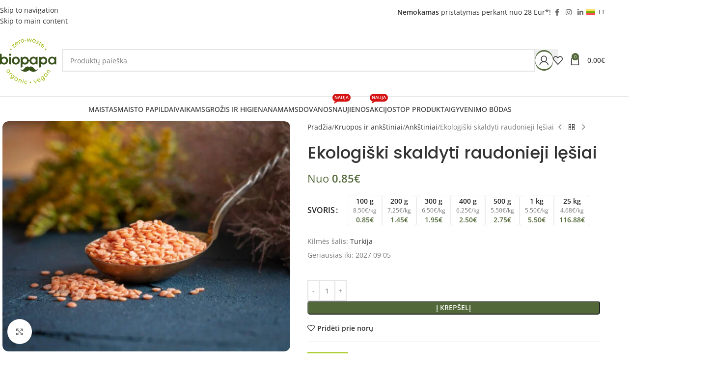

--- FILE ---
content_type: text/html; charset=UTF-8
request_url: https://www.biopapa.lt/produktas/ekologiski-skaldyti-raudonieji-lesiai/
body_size: 67106
content:
<!DOCTYPE html>
<html lang="lt-LT">
<head><meta charset="UTF-8"><script>if(navigator.userAgent.match(/MSIE|Internet Explorer/i)||navigator.userAgent.match(/Trident\/7\..*?rv:11/i)){var href=document.location.href;if(!href.match(/[?&]nowprocket/)){if(href.indexOf("?")==-1){if(href.indexOf("#")==-1){document.location.href=href+"?nowprocket=1"}else{document.location.href=href.replace("#","?nowprocket=1#")}}else{if(href.indexOf("#")==-1){document.location.href=href+"&nowprocket=1"}else{document.location.href=href.replace("#","&nowprocket=1#")}}}}</script><script>(()=>{class RocketLazyLoadScripts{constructor(){this.v="2.0.4",this.userEvents=["keydown","keyup","mousedown","mouseup","mousemove","mouseover","mouseout","touchmove","touchstart","touchend","touchcancel","wheel","click","dblclick","input"],this.attributeEvents=["onblur","onclick","oncontextmenu","ondblclick","onfocus","onmousedown","onmouseenter","onmouseleave","onmousemove","onmouseout","onmouseover","onmouseup","onmousewheel","onscroll","onsubmit"]}async t(){this.i(),this.o(),/iP(ad|hone)/.test(navigator.userAgent)&&this.h(),this.u(),this.l(this),this.m(),this.k(this),this.p(this),this._(),await Promise.all([this.R(),this.L()]),this.lastBreath=Date.now(),this.S(this),this.P(),this.D(),this.O(),this.M(),await this.C(this.delayedScripts.normal),await this.C(this.delayedScripts.defer),await this.C(this.delayedScripts.async),await this.T(),await this.F(),await this.j(),await this.A(),window.dispatchEvent(new Event("rocket-allScriptsLoaded")),this.everythingLoaded=!0,this.lastTouchEnd&&await new Promise(t=>setTimeout(t,500-Date.now()+this.lastTouchEnd)),this.I(),this.H(),this.U(),this.W()}i(){this.CSPIssue=sessionStorage.getItem("rocketCSPIssue"),document.addEventListener("securitypolicyviolation",t=>{this.CSPIssue||"script-src-elem"!==t.violatedDirective||"data"!==t.blockedURI||(this.CSPIssue=!0,sessionStorage.setItem("rocketCSPIssue",!0))},{isRocket:!0})}o(){window.addEventListener("pageshow",t=>{this.persisted=t.persisted,this.realWindowLoadedFired=!0},{isRocket:!0}),window.addEventListener("pagehide",()=>{this.onFirstUserAction=null},{isRocket:!0})}h(){let t;function e(e){t=e}window.addEventListener("touchstart",e,{isRocket:!0}),window.addEventListener("touchend",function i(o){o.changedTouches[0]&&t.changedTouches[0]&&Math.abs(o.changedTouches[0].pageX-t.changedTouches[0].pageX)<10&&Math.abs(o.changedTouches[0].pageY-t.changedTouches[0].pageY)<10&&o.timeStamp-t.timeStamp<200&&(window.removeEventListener("touchstart",e,{isRocket:!0}),window.removeEventListener("touchend",i,{isRocket:!0}),"INPUT"===o.target.tagName&&"text"===o.target.type||(o.target.dispatchEvent(new TouchEvent("touchend",{target:o.target,bubbles:!0})),o.target.dispatchEvent(new MouseEvent("mouseover",{target:o.target,bubbles:!0})),o.target.dispatchEvent(new PointerEvent("click",{target:o.target,bubbles:!0,cancelable:!0,detail:1,clientX:o.changedTouches[0].clientX,clientY:o.changedTouches[0].clientY})),event.preventDefault()))},{isRocket:!0})}q(t){this.userActionTriggered||("mousemove"!==t.type||this.firstMousemoveIgnored?"keyup"===t.type||"mouseover"===t.type||"mouseout"===t.type||(this.userActionTriggered=!0,this.onFirstUserAction&&this.onFirstUserAction()):this.firstMousemoveIgnored=!0),"click"===t.type&&t.preventDefault(),t.stopPropagation(),t.stopImmediatePropagation(),"touchstart"===this.lastEvent&&"touchend"===t.type&&(this.lastTouchEnd=Date.now()),"click"===t.type&&(this.lastTouchEnd=0),this.lastEvent=t.type,t.composedPath&&t.composedPath()[0].getRootNode()instanceof ShadowRoot&&(t.rocketTarget=t.composedPath()[0]),this.savedUserEvents.push(t)}u(){this.savedUserEvents=[],this.userEventHandler=this.q.bind(this),this.userEvents.forEach(t=>window.addEventListener(t,this.userEventHandler,{passive:!1,isRocket:!0})),document.addEventListener("visibilitychange",this.userEventHandler,{isRocket:!0})}U(){this.userEvents.forEach(t=>window.removeEventListener(t,this.userEventHandler,{passive:!1,isRocket:!0})),document.removeEventListener("visibilitychange",this.userEventHandler,{isRocket:!0}),this.savedUserEvents.forEach(t=>{(t.rocketTarget||t.target).dispatchEvent(new window[t.constructor.name](t.type,t))})}m(){const t="return false",e=Array.from(this.attributeEvents,t=>"data-rocket-"+t),i="["+this.attributeEvents.join("],[")+"]",o="[data-rocket-"+this.attributeEvents.join("],[data-rocket-")+"]",s=(e,i,o)=>{o&&o!==t&&(e.setAttribute("data-rocket-"+i,o),e["rocket"+i]=new Function("event",o),e.setAttribute(i,t))};new MutationObserver(t=>{for(const n of t)"attributes"===n.type&&(n.attributeName.startsWith("data-rocket-")||this.everythingLoaded?n.attributeName.startsWith("data-rocket-")&&this.everythingLoaded&&this.N(n.target,n.attributeName.substring(12)):s(n.target,n.attributeName,n.target.getAttribute(n.attributeName))),"childList"===n.type&&n.addedNodes.forEach(t=>{if(t.nodeType===Node.ELEMENT_NODE)if(this.everythingLoaded)for(const i of[t,...t.querySelectorAll(o)])for(const t of i.getAttributeNames())e.includes(t)&&this.N(i,t.substring(12));else for(const e of[t,...t.querySelectorAll(i)])for(const t of e.getAttributeNames())this.attributeEvents.includes(t)&&s(e,t,e.getAttribute(t))})}).observe(document,{subtree:!0,childList:!0,attributeFilter:[...this.attributeEvents,...e]})}I(){this.attributeEvents.forEach(t=>{document.querySelectorAll("[data-rocket-"+t+"]").forEach(e=>{this.N(e,t)})})}N(t,e){const i=t.getAttribute("data-rocket-"+e);i&&(t.setAttribute(e,i),t.removeAttribute("data-rocket-"+e))}k(t){Object.defineProperty(HTMLElement.prototype,"onclick",{get(){return this.rocketonclick||null},set(e){this.rocketonclick=e,this.setAttribute(t.everythingLoaded?"onclick":"data-rocket-onclick","this.rocketonclick(event)")}})}S(t){function e(e,i){let o=e[i];e[i]=null,Object.defineProperty(e,i,{get:()=>o,set(s){t.everythingLoaded?o=s:e["rocket"+i]=o=s}})}e(document,"onreadystatechange"),e(window,"onload"),e(window,"onpageshow");try{Object.defineProperty(document,"readyState",{get:()=>t.rocketReadyState,set(e){t.rocketReadyState=e},configurable:!0}),document.readyState="loading"}catch(t){console.log("WPRocket DJE readyState conflict, bypassing")}}l(t){this.originalAddEventListener=EventTarget.prototype.addEventListener,this.originalRemoveEventListener=EventTarget.prototype.removeEventListener,this.savedEventListeners=[],EventTarget.prototype.addEventListener=function(e,i,o){o&&o.isRocket||!t.B(e,this)&&!t.userEvents.includes(e)||t.B(e,this)&&!t.userActionTriggered||e.startsWith("rocket-")||t.everythingLoaded?t.originalAddEventListener.call(this,e,i,o):(t.savedEventListeners.push({target:this,remove:!1,type:e,func:i,options:o}),"mouseenter"!==e&&"mouseleave"!==e||t.originalAddEventListener.call(this,e,t.savedUserEvents.push,o))},EventTarget.prototype.removeEventListener=function(e,i,o){o&&o.isRocket||!t.B(e,this)&&!t.userEvents.includes(e)||t.B(e,this)&&!t.userActionTriggered||e.startsWith("rocket-")||t.everythingLoaded?t.originalRemoveEventListener.call(this,e,i,o):t.savedEventListeners.push({target:this,remove:!0,type:e,func:i,options:o})}}J(t,e){this.savedEventListeners=this.savedEventListeners.filter(i=>{let o=i.type,s=i.target||window;return e!==o||t!==s||(this.B(o,s)&&(i.type="rocket-"+o),this.$(i),!1)})}H(){EventTarget.prototype.addEventListener=this.originalAddEventListener,EventTarget.prototype.removeEventListener=this.originalRemoveEventListener,this.savedEventListeners.forEach(t=>this.$(t))}$(t){t.remove?this.originalRemoveEventListener.call(t.target,t.type,t.func,t.options):this.originalAddEventListener.call(t.target,t.type,t.func,t.options)}p(t){let e;function i(e){return t.everythingLoaded?e:e.split(" ").map(t=>"load"===t||t.startsWith("load.")?"rocket-jquery-load":t).join(" ")}function o(o){function s(e){const s=o.fn[e];o.fn[e]=o.fn.init.prototype[e]=function(){return this[0]===window&&t.userActionTriggered&&("string"==typeof arguments[0]||arguments[0]instanceof String?arguments[0]=i(arguments[0]):"object"==typeof arguments[0]&&Object.keys(arguments[0]).forEach(t=>{const e=arguments[0][t];delete arguments[0][t],arguments[0][i(t)]=e})),s.apply(this,arguments),this}}if(o&&o.fn&&!t.allJQueries.includes(o)){const e={DOMContentLoaded:[],"rocket-DOMContentLoaded":[]};for(const t in e)document.addEventListener(t,()=>{e[t].forEach(t=>t())},{isRocket:!0});o.fn.ready=o.fn.init.prototype.ready=function(i){function s(){parseInt(o.fn.jquery)>2?setTimeout(()=>i.bind(document)(o)):i.bind(document)(o)}return"function"==typeof i&&(t.realDomReadyFired?!t.userActionTriggered||t.fauxDomReadyFired?s():e["rocket-DOMContentLoaded"].push(s):e.DOMContentLoaded.push(s)),o([])},s("on"),s("one"),s("off"),t.allJQueries.push(o)}e=o}t.allJQueries=[],o(window.jQuery),Object.defineProperty(window,"jQuery",{get:()=>e,set(t){o(t)}})}P(){const t=new Map;document.write=document.writeln=function(e){const i=document.currentScript,o=document.createRange(),s=i.parentElement;let n=t.get(i);void 0===n&&(n=i.nextSibling,t.set(i,n));const c=document.createDocumentFragment();o.setStart(c,0),c.appendChild(o.createContextualFragment(e)),s.insertBefore(c,n)}}async R(){return new Promise(t=>{this.userActionTriggered?t():this.onFirstUserAction=t})}async L(){return new Promise(t=>{document.addEventListener("DOMContentLoaded",()=>{this.realDomReadyFired=!0,t()},{isRocket:!0})})}async j(){return this.realWindowLoadedFired?Promise.resolve():new Promise(t=>{window.addEventListener("load",t,{isRocket:!0})})}M(){this.pendingScripts=[];this.scriptsMutationObserver=new MutationObserver(t=>{for(const e of t)e.addedNodes.forEach(t=>{"SCRIPT"!==t.tagName||t.noModule||t.isWPRocket||this.pendingScripts.push({script:t,promise:new Promise(e=>{const i=()=>{const i=this.pendingScripts.findIndex(e=>e.script===t);i>=0&&this.pendingScripts.splice(i,1),e()};t.addEventListener("load",i,{isRocket:!0}),t.addEventListener("error",i,{isRocket:!0}),setTimeout(i,1e3)})})})}),this.scriptsMutationObserver.observe(document,{childList:!0,subtree:!0})}async F(){await this.X(),this.pendingScripts.length?(await this.pendingScripts[0].promise,await this.F()):this.scriptsMutationObserver.disconnect()}D(){this.delayedScripts={normal:[],async:[],defer:[]},document.querySelectorAll("script[type$=rocketlazyloadscript]").forEach(t=>{t.hasAttribute("data-rocket-src")?t.hasAttribute("async")&&!1!==t.async?this.delayedScripts.async.push(t):t.hasAttribute("defer")&&!1!==t.defer||"module"===t.getAttribute("data-rocket-type")?this.delayedScripts.defer.push(t):this.delayedScripts.normal.push(t):this.delayedScripts.normal.push(t)})}async _(){await this.L();let t=[];document.querySelectorAll("script[type$=rocketlazyloadscript][data-rocket-src]").forEach(e=>{let i=e.getAttribute("data-rocket-src");if(i&&!i.startsWith("data:")){i.startsWith("//")&&(i=location.protocol+i);try{const o=new URL(i).origin;o!==location.origin&&t.push({src:o,crossOrigin:e.crossOrigin||"module"===e.getAttribute("data-rocket-type")})}catch(t){}}}),t=[...new Map(t.map(t=>[JSON.stringify(t),t])).values()],this.Y(t,"preconnect")}async G(t){if(await this.K(),!0!==t.noModule||!("noModule"in HTMLScriptElement.prototype))return new Promise(e=>{let i;function o(){(i||t).setAttribute("data-rocket-status","executed"),e()}try{if(navigator.userAgent.includes("Firefox/")||""===navigator.vendor||this.CSPIssue)i=document.createElement("script"),[...t.attributes].forEach(t=>{let e=t.nodeName;"type"!==e&&("data-rocket-type"===e&&(e="type"),"data-rocket-src"===e&&(e="src"),i.setAttribute(e,t.nodeValue))}),t.text&&(i.text=t.text),t.nonce&&(i.nonce=t.nonce),i.hasAttribute("src")?(i.addEventListener("load",o,{isRocket:!0}),i.addEventListener("error",()=>{i.setAttribute("data-rocket-status","failed-network"),e()},{isRocket:!0}),setTimeout(()=>{i.isConnected||e()},1)):(i.text=t.text,o()),i.isWPRocket=!0,t.parentNode.replaceChild(i,t);else{const i=t.getAttribute("data-rocket-type"),s=t.getAttribute("data-rocket-src");i?(t.type=i,t.removeAttribute("data-rocket-type")):t.removeAttribute("type"),t.addEventListener("load",o,{isRocket:!0}),t.addEventListener("error",i=>{this.CSPIssue&&i.target.src.startsWith("data:")?(console.log("WPRocket: CSP fallback activated"),t.removeAttribute("src"),this.G(t).then(e)):(t.setAttribute("data-rocket-status","failed-network"),e())},{isRocket:!0}),s?(t.fetchPriority="high",t.removeAttribute("data-rocket-src"),t.src=s):t.src="data:text/javascript;base64,"+window.btoa(unescape(encodeURIComponent(t.text)))}}catch(i){t.setAttribute("data-rocket-status","failed-transform"),e()}});t.setAttribute("data-rocket-status","skipped")}async C(t){const e=t.shift();return e?(e.isConnected&&await this.G(e),this.C(t)):Promise.resolve()}O(){this.Y([...this.delayedScripts.normal,...this.delayedScripts.defer,...this.delayedScripts.async],"preload")}Y(t,e){this.trash=this.trash||[];let i=!0;var o=document.createDocumentFragment();t.forEach(t=>{const s=t.getAttribute&&t.getAttribute("data-rocket-src")||t.src;if(s&&!s.startsWith("data:")){const n=document.createElement("link");n.href=s,n.rel=e,"preconnect"!==e&&(n.as="script",n.fetchPriority=i?"high":"low"),t.getAttribute&&"module"===t.getAttribute("data-rocket-type")&&(n.crossOrigin=!0),t.crossOrigin&&(n.crossOrigin=t.crossOrigin),t.integrity&&(n.integrity=t.integrity),t.nonce&&(n.nonce=t.nonce),o.appendChild(n),this.trash.push(n),i=!1}}),document.head.appendChild(o)}W(){this.trash.forEach(t=>t.remove())}async T(){try{document.readyState="interactive"}catch(t){}this.fauxDomReadyFired=!0;try{await this.K(),this.J(document,"readystatechange"),document.dispatchEvent(new Event("rocket-readystatechange")),await this.K(),document.rocketonreadystatechange&&document.rocketonreadystatechange(),await this.K(),this.J(document,"DOMContentLoaded"),document.dispatchEvent(new Event("rocket-DOMContentLoaded")),await this.K(),this.J(window,"DOMContentLoaded"),window.dispatchEvent(new Event("rocket-DOMContentLoaded"))}catch(t){console.error(t)}}async A(){try{document.readyState="complete"}catch(t){}try{await this.K(),this.J(document,"readystatechange"),document.dispatchEvent(new Event("rocket-readystatechange")),await this.K(),document.rocketonreadystatechange&&document.rocketonreadystatechange(),await this.K(),this.J(window,"load"),window.dispatchEvent(new Event("rocket-load")),await this.K(),window.rocketonload&&window.rocketonload(),await this.K(),this.allJQueries.forEach(t=>t(window).trigger("rocket-jquery-load")),await this.K(),this.J(window,"pageshow");const t=new Event("rocket-pageshow");t.persisted=this.persisted,window.dispatchEvent(t),await this.K(),window.rocketonpageshow&&window.rocketonpageshow({persisted:this.persisted})}catch(t){console.error(t)}}async K(){Date.now()-this.lastBreath>45&&(await this.X(),this.lastBreath=Date.now())}async X(){return document.hidden?new Promise(t=>setTimeout(t)):new Promise(t=>requestAnimationFrame(t))}B(t,e){return e===document&&"readystatechange"===t||(e===document&&"DOMContentLoaded"===t||(e===window&&"DOMContentLoaded"===t||(e===window&&"load"===t||e===window&&"pageshow"===t)))}static run(){(new RocketLazyLoadScripts).t()}}RocketLazyLoadScripts.run()})();</script>
	
	<link rel="profile" href="http://gmpg.org/xfn/11">
	<link rel="pingback" href="https://www.biopapa.lt/xmlrpc.php">
	<meta name="verify-paysera" content="1bdcd10c678f66ba413348c5757f4af5">
	<meta name="google-site-verification" content="fbZTwkttuQl0rG7_tB_CIoTLCpm_e3KXVrIqp9McMHs" />
<!-- MailerLite Universal -->
<script type="rocketlazyloadscript">
    (function(w,d,e,u,f,l,n){w[f]=w[f]||function(){(w[f].q=w[f].q||[])
    .push(arguments);},l=d.createElement(e),l.async=1,l.src=u,
    n=d.getElementsByTagName(e)[0],n.parentNode.insertBefore(l,n);})
    (window,document,'script','https://assets.mailerlite.com/js/universal.js','ml');
    ml('account', '575725');
</script>
<!-- End MailerLite Universal -->	
	<meta name='robots' content='index, follow, max-image-preview:large, max-snippet:-1, max-video-preview:-1' />
<link rel="alternate" hreflang="lt" href="https://www.biopapa.lt/produktas/ekologiski-skaldyti-raudonieji-lesiai/" />
<link rel="alternate" hreflang="en" href="https://www.biopapa.lt/en/produktas/organic-split-red-lentils/" />
<link rel="alternate" hreflang="ru" href="https://www.biopapa.lt/ru/produktas/o%d1%80%d0%b3%d0%b0%d0%bd%d0%b8%d1%87%d0%b5%d1%81%d0%ba%d0%b0%d1%8f-%d0%b4%d1%80%d0%be%d0%b1%d0%bb%d0%b5%d0%bd%d0%b0%d1%8f-%d0%ba%d1%80%d0%b0%d1%81%d0%bd%d0%b0%d1%8f-%d1%87%d0%b5%d1%87%d0%b5%d0%b2/" />
<link rel="alternate" hreflang="x-default" href="https://www.biopapa.lt/produktas/ekologiski-skaldyti-raudonieji-lesiai/" />

<!-- Google Tag Manager for WordPress by gtm4wp.com -->
<script data-cfasync="false" data-pagespeed-no-defer>
	var gtm4wp_datalayer_name = "dataLayer";
	var dataLayer = dataLayer || [];
	const gtm4wp_use_sku_instead = 0;
	const gtm4wp_currency = 'EUR';
	const gtm4wp_product_per_impression = 10;
	const gtm4wp_clear_ecommerce = false;
	const gtm4wp_datalayer_max_timeout = 2000;
</script>
<!-- End Google Tag Manager for WordPress by gtm4wp.com -->
	<!-- This site is optimized with the Yoast SEO plugin v26.7 - https://yoast.com/wordpress/plugins/seo/ -->
	<title>Ekologiški skaldyti raudonieji lęšiai - Biopapa</title>
<link data-rocket-prefetch href="https://cdn.jsdelivr.net" rel="dns-prefetch">
<link data-rocket-prefetch href="https://challenges.cloudflare.com" rel="dns-prefetch">
<link data-rocket-preload as="style" data-wpr-hosted-gf-parameters="family=Open%20Sans%3A400%2C600%2C500%7CPoppins%3A400%2C600%2C500&display=swap" href="https://www.biopapa.lt/wp-content/cache/fonts/1/google-fonts/css/0/2/3/0c078c7f72119fe477172ff9af22d.css" rel="preload">
<link data-wpr-hosted-gf-parameters="family=Open%20Sans%3A400%2C600%2C500%7CPoppins%3A400%2C600%2C500&display=swap" href="https://www.biopapa.lt/wp-content/cache/fonts/1/google-fonts/css/0/2/3/0c078c7f72119fe477172ff9af22d.css" media="print" onload="this.media=&#039;all&#039;" rel="stylesheet">
<noscript data-wpr-hosted-gf-parameters=""><link rel="stylesheet" href="https://fonts.googleapis.com/css?family=Open%20Sans%3A400%2C600%2C500%7CPoppins%3A400%2C600%2C500&#038;display=swap"></noscript>
<style id="rocket-critical-css">.container,.container-fluid{width:100%;padding-right:15px;padding-left:15px;margin-right:auto;margin-left:auto}.row{display:flex;flex-wrap:wrap;margin-inline:calc((var(--wd-sp,30px)/ 2) * -1)}.col-12,.col-auto,.col-lg-12,.col-lg-6,.col-md-12,.col-md-6{position:relative;width:100%;min-height:1px;padding-inline:calc(var(--wd-sp,30px)/ 2)}.col-auto{flex:0 0 auto;width:auto;max-width:none}.col-12{flex:0 0 100%;max-width:100%}@media (min-width:769px){.col-md-6{flex:0 0 50%;max-width:50%}.col-md-12{flex:0 0 100%;max-width:100%}}@media (min-width:1025px){.col-lg-6{flex:0 0 50%;max-width:50%}.col-lg-12{flex:0 0 100%;max-width:100%}}.align-items-start{align-items:flex-start!important}:root{--wd-text-line-height:1.6;--wd-brd-radius:.001px;--wd-form-height:42px;--wd-form-color:inherit;--wd-form-placeholder-color:inherit;--wd-form-bg:transparent;--wd-form-brd-color:rgba(0,0,0,0.1);--wd-form-brd-color-focus:rgba(0,0,0,0.15);--wd-form-chevron:url([data-uri]);--btn-height:42px;--btn-transform:uppercase;--btn-font-weight:600;--btn-font-family:inherit;--btn-font-style:unset;--wd-main-bgcolor:#fff;--wd-scroll-w:.001px;--wd-admin-bar-h:.001px;--wd-tags-mb:20px;--wd-block-spacing:20px;--wd-header-banner-mt:.001px;--wd-sticky-nav-w:.001px;--color-white:#fff;--color-gray-100:#f7f7f7;--color-gray-200:#f1f1f1;--color-gray-300:#bbb;--color-gray-400:#a5a5a5;--color-gray-500:#777;--color-gray-600:#666;--color-gray-700:#555;--color-gray-800:#333;--color-gray-900:#242424;--bgcolor-black-rgb:0,0,0;--bgcolor-white-rgb:255,255,255;--bgcolor-white:#fff;--bgcolor-gray-100:#f7f7f7;--bgcolor-gray-200:#f7f7f7;--bgcolor-gray-300:#f1f1f1;--bgcolor-gray-400:rgba(187,187,187,0.4);--brdcolor-gray-200:rgba(0,0,0,0.075);--brdcolor-gray-300:rgba(0,0,0,0.105);--brdcolor-gray-400:rgba(0,0,0,0.12);--brdcolor-gray-500:rgba(0,0,0,0.2)}html,body,div,span,h1,h4,p,a,img,strong,b,ul,li,form,label,figure,header,nav{margin:0;padding:0;border:0;vertical-align:baseline;font:inherit;font-size:100%}*,*:before,*:after{-webkit-box-sizing:border-box;-moz-box-sizing:border-box;box-sizing:border-box}html{line-height:1;-webkit-text-size-adjust:100%;font-family:sans-serif;overflow-x:hidden}ul{list-style:none;margin-bottom:var(--list-mb);padding-left:var(--li-pl);--list-mb:20px;--li-mb:10px;--li-pl:17px}a img{border:none}figure,header,nav{display:block}a,button,input{touch-action:manipulation}button,input{margin:0;color:inherit;font:inherit}button{overflow:visible}button,html input[type="button"]{-webkit-appearance:button}button::-moz-focus-inner,input::-moz-focus-inner{padding:0;border:0;padding:0;border:0}body{margin:0;background-color:#fff;color:var(--wd-text-color);text-rendering:optimizeLegibility;font-weight:var(--wd-text-font-weight);font-style:var(--wd-text-font-style);font-size:var(--wd-text-font-size);font-family:var(--wd-text-font);-webkit-font-smoothing:antialiased;-moz-osx-font-smoothing:grayscale;line-height:var(--wd-text-line-height)}@supports (overflow:clip){body{overflow:clip}}p{margin-bottom:var(--wd-tags-mb)}a{color:var(--wd-link-color);text-decoration:none}label{display:block;margin-bottom:5px;color:var(--wd-title-color);vertical-align:middle;font-weight:400}.required{border:none;color:#E01020;font-size:16px;line-height:1}strong,b{font-weight:600}img{max-width:100%;height:auto;border:0;vertical-align:middle}h1{font-size:28px}h4{font-size:18px}h1,h4,.title{display:block;margin-bottom:var(--wd-tags-mb);color:var(--wd-title-color);text-transform:var(--wd-title-transform);font-weight:var(--wd-title-font-weight);font-style:var(--wd-title-font-style);font-family:var(--wd-title-font);line-height:1.4}.wd-entities-title{display:block;color:var(--wd-entities-title-color);word-wrap:break-word;font-weight:var(--wd-entities-title-font-weight);font-style:var(--wd-entities-title-font-style);font-family:var(--wd-entities-title-font);text-transform:var(--wd-entities-title-transform);line-height:1.4}li{margin-bottom:var(--li-mb)}li:last-child{margin-bottom:0}ul{list-style:disc}.wd-sub-menu,.wd-nav{list-style:none;--li-pl:0}.wd-sub-menu,.wd-nav{--list-mb:0;--li-mb:0}.text-center{--content-align:center;--text-align:center;text-align:var(--text-align)}.text-left{--text-align:left;text-align:var(--text-align);--content-align:flex-start}.wd-fontsize-xxl{font-size:36px}.color-scheme-dark{--color-white:#fff;--color-gray-100:#f7f7f7;--color-gray-200:#f1f1f1;--color-gray-300:#bbb;--color-gray-400:#a5a5a5;--color-gray-500:#777;--color-gray-600:#666;--color-gray-700:#555;--color-gray-800:#333;--color-gray-900:#242424;--bgcolor-black-rgb:0,0,0;--bgcolor-white-rgb:255,255,255;--bgcolor-white:#fff;--bgcolor-gray-100:#f7f7f7;--bgcolor-gray-200:#f7f7f7;--bgcolor-gray-300:#f1f1f1;--bgcolor-gray-400:rgba(187,187,187,0.4);--brdcolor-gray-200:rgba(0,0,0,0.075);--brdcolor-gray-300:rgba(0,0,0,0.105);--brdcolor-gray-400:rgba(0,0,0,0.12);--brdcolor-gray-500:rgba(0,0,0,0.2);--wd-text-color:#777;--wd-title-color:#242424;--wd-entities-title-color:#333;--wd-entities-title-color-hover:rgba(51,51,51,0.65);--wd-link-color:#333;--wd-link-color-hover:#242424;--wd-form-brd-color:rgba(0,0,0,0.1);--wd-form-brd-color-focus:rgba(0,0,0,0.15);--wd-form-placeholder-color:#777;color:var(--wd-text-color)}.set-mb-s{--margin-bottom:10px}.set-mb-s>*{margin-bottom:var(--margin-bottom)}.set-mb-l{--margin-bottom:20px}.set-mb-l>*{margin-bottom:var(--margin-bottom)}.set-cont-mb-s{--wd-tags-mb:10px}.reset-last-child>*:last-child{margin-bottom:0}input[type='email'],input[type='number'],input[type='text'],input[type='password']{-webkit-appearance:none;-moz-appearance:none;appearance:none}input[type='email'],input[type='number'],input[type='text'],input[type='password']{padding:0 15px;max-width:100%;width:100%;height:var(--wd-form-height);border:var(--wd-form-brd-width) solid var(--wd-form-brd-color);border-radius:var(--wd-form-brd-radius);background-color:var(--wd-form-bg);box-shadow:none;color:var(--wd-form-color);vertical-align:middle;font-size:14px}::-webkit-input-placeholder{color:var(--wd-form-placeholder-color)}::-moz-placeholder{color:var(--wd-form-placeholder-color)}:-moz-placeholder{color:var(--wd-form-placeholder-color)}input[type="checkbox"]{box-sizing:border-box;margin-top:0;padding:0;vertical-align:middle;margin-inline-end:5px}input[type="number"]{padding:0;text-align:center}input[type="number"]::-webkit-inner-spin-button,input[type="number"]::-webkit-outer-spin-button{height:auto}input:-webkit-autofill{border-color:var(--wd-form-brd-color);-webkit-box-shadow:0 0 0 1000px var(--wd-form-bg) inset;-webkit-text-fill-color:var(--wd-form-color)}[class*="wd-grid"]{--wd-col:var(--wd-col-lg);--wd-gap:var(--wd-gap-lg);--wd-col-lg:1;--wd-gap-lg:20px}.wd-scroll-content{overflow:hidden;overflow-y:auto;-webkit-overflow-scrolling:touch;max-height:50vh}.wd-dropdown{position:absolute;top:100%;left:0;z-index:380;margin-top:15px;margin-right:0;margin-left:calc(var(--nav-gap, .001px) / 2 * -1);background-color:var(--bgcolor-white);background-position:bottom right;background-clip:border-box;background-repeat:no-repeat;box-shadow:0 0 3px rgba(0,0,0,0.15);text-align:left;border-radius:var(--wd-brd-radius);visibility:hidden;opacity:0;transform:translateY(15px) translateZ(0)}.wd-dropdown:after{content:"";position:absolute;inset-inline:0;bottom:100%;height:15px}.whb-col-right .wd-dropdown-menu.wd-design-default{right:0;left:auto;margin-left:0;margin-right:calc(var(--nav-gap, .001px) / 2 * -1)}.wd-dropdown-menu{min-height:min(var(--wd-dropdown-height, unset),var(--wd-content-h, var(--wd-dropdown-height, unset)));width:var(--wd-dropdown-width);background-image:var(--wd-dropdown-bg-img)}.wd-dropdown-menu.wd-design-default{padding:var(--wd-dropdown-padding, 12px 20px);--wd-dropdown-width:220px}.wd-dropdown-menu.wd-design-default>.container{padding:0;width:auto}.wd-dropdown-menu.wd-design-full-width{--wd-dropdown-width:100vw}.wd-dropdown-menu.wd-design-full-width:not(.wd-scroll){padding-top:var(--wd-dropdown-padding, 30px);padding-bottom:var(--wd-dropdown-padding);padding-left:calc(var(--wd-scroll-w) + var(--wd-sticky-nav-w))}.wd-sub-menu{--sub-menu-color:#848484;--sub-menu-color-hover:var(--wd-primary-color)}.wd-sub-menu li{position:relative}.wd-sub-menu li>a{position:relative;display:flex;align-items:center;padding-top:8px;padding-bottom:8px;color:var(--sub-menu-color);font-size:14px;line-height:1.3}.wd-nav-img{display:inline-block;margin-right:7px;max-height:18px;width:auto!important}.wd-nav{--nav-gap:20px;display:inline-flex;flex-wrap:wrap;justify-content:var(--text-align);text-align:left;gap:1px var(--nav-gap)}.wd-nav>li{position:relative}.wd-nav>li>a{position:relative;display:flex;align-items:center;flex-direction:row;text-transform:uppercase;font-weight:600;font-size:13px;line-height:1.2}.wd-nav>li>a .menu-label{left:calc(100% - 30px);margin-left:0}.wd-nav[class*="wd-style-"]{--nav-color:#333;--nav-color-hover:rgba(51,51,51,0.7);--nav-color-active:rgba(51,51,51,0.7);--nav-chevron-color:rgba(82, 82, 82, .45)}.wd-nav[class*="wd-style-"]>li>a{color:var(--nav-color)}.wd-nav.wd-style-default{--nav-color-hover:var(--wd-primary-color);--nav-color-active:var(--wd-primary-color)}.wd-action-btn{display:inline-flex;vertical-align:middle;--action-btn-color:var(--color-gray-800);--action-btn-hover-color:var(--color-gray-500)}.wd-action-btn>a{display:inline-flex;align-items:center;justify-content:center;color:var(--action-btn-color)}.wd-action-btn>a:before{font-family:"woodmart-font"}.wd-action-btn>a:after{position:absolute;top:calc(50% - .5em);left:0;opacity:0;content:"";display:inline-block;width:1em;height:1em;border:1px solid rgba(0,0,0,0);border-left-color:var(--color-gray-900);border-radius:50%;vertical-align:middle;animation:wd-rotate 450ms infinite linear var(--wd-anim-state, paused)}.wd-action-btn.wd-style-text>a{position:relative;font-weight:600;line-height:1}.wd-action-btn.wd-style-text>a:before{margin-inline-end:.3em;font-size:110%;font-weight:400}.wd-wishlist-icon>a:before{content:"\f106"}.wd-heading{display:flex;flex:0 0 auto;align-items:center;justify-content:flex-end;gap:10px;padding:20px 15px;border-bottom:1px solid var(--brdcolor-gray-300)}.wd-heading>a{--wd-link-color:var(--wd-primary-color);--wd-link-color-hover:var(--wd-primary-color)}.wd-heading .title{flex:1 1 auto;margin-bottom:0;font-size:130%}.website-wrapper{position:relative;background-color:var(--wd-main-bgcolor)}.main-page-wrapper{margin-top:-40px;padding-top:40px;min-height:50vh;background-color:var(--wd-main-bgcolor)}.site-content{margin-bottom:40px}.container{max-width:var(--wd-container-w)}.searchform[class*="wd-style-with-bg"] .searchsubmit{color:#fff;background-color:var(--wd-primary-color)}.searchform.wd-style-with-bg .searchsubmit{border-start-end-radius:var(--wd-form-brd-radius);border-end-end-radius:var(--wd-form-brd-radius)}.wd-image{border-radius:var(--wd-brd-radius)}.wd-image img{border-radius:var(--wd-brd-radius)}@media (min-width:1025px){.wd-scroll{--scrollbar-track-bg:rgba(0,0,0,0.05);--scrollbar-thumb-bg:rgba(0,0,0,0.12)}.wd-scroll ::-webkit-scrollbar{width:5px}.wd-scroll ::-webkit-scrollbar-track{background-color:var(--scrollbar-track-bg)}.wd-scroll ::-webkit-scrollbar-thumb{background-color:var(--scrollbar-thumb-bg)}}@media (max-width:1024px){@supports not (overflow:clip){body{overflow:hidden}}.wd-fontsize-xxl{font-size:22px}[class*="wd-grid"]{--wd-col:var(--wd-col-md);--wd-gap:var(--wd-gap-md);--wd-col-md:var(--wd-col-lg);--wd-gap-md:var(--wd-gap-lg)}}@media (max-width:768.98px){[class*="wd-grid"]{--wd-col:var(--wd-col-sm);--wd-gap:var(--wd-gap-sm);--wd-col-sm:var(--wd-col-md);--wd-gap-sm:var(--wd-gap-md)}}.mailerlite-form .mailerlite-form-description{margin-bottom:10px}.mailerlite-form .mailerlite-form-field{margin-bottom:10px}.mailerlite-form .mailerlite-form-field label{display:block}.mailerlite-form .mailerlite-subscribe-button-container{text-align:center}.mailerlite-form-response{margin-top:20px;display:none;text-align:center;color:#00a154}.mailerlite-form-loader{display:none;text-align:center;font-weight:bold;margin:0 20px}.mailerlite-subscribe-submit{max-width:100%}.vc_row:before,.vc_row:after{content:" ";display:table}.vc_row:after{clear:both}.vc_column_container{width:100%}.vc_row{margin-left:-15px;margin-right:-15px}.vc_col-sm-6{position:relative;min-height:1px;padding-left:15px;padding-right:15px;-webkit-box-sizing:border-box;-moz-box-sizing:border-box;box-sizing:border-box}@media (min-width:768px){.vc_col-sm-6{float:left}.vc_col-sm-6{width:50%}}.wpb_text_column p:last-child,.wpb_text_column *:last-child{margin-bottom:0}.wpb_content_element{margin-bottom:35px}.vc_column-inner::before,.vc_column-inner::after{content:" ";display:table}.vc_column-inner::after{clear:both}.vc_column_container{padding-left:0;padding-right:0}.vc_column_container>.vc_column-inner{box-sizing:border-box;padding-left:15px;padding-right:15px;width:100%}.vc_row-has-fill>.vc_column_container>.vc_column-inner{padding-top:35px}.wd-wpb{margin-bottom:30px}.wd-breadcrumbs{vertical-align:middle}.woocommerce-breadcrumb{display:inline-flex;align-items:center;flex-wrap:wrap;color:var(--color-gray-800)}.woocommerce-breadcrumb a{margin-inline-end:6px}.woocommerce-breadcrumb a:after{content:"/";margin-inline-start:5px}.woocommerce-breadcrumb a{color:var(--color-gray-500)}.woocommerce-breadcrumb .breadcrumb-last{margin-inline-end:8px;font-weight:600}.woocommerce-breadcrumb .breadcrumb-last:last-child{margin-inline-end:0}.amount{color:var(--wd-primary-color);font-weight:600}.price{color:var(--wd-primary-color)}.price .amount{font-size:inherit}.woocommerce-notices-wrapper:empty{display:none}[class*="screen-reader"]{position:absolute!important;clip:rect(1px,1px,1px,1px)}.single_add_to_cart_button{border-radius:var(--btn-accented-brd-radius);color:var(--btn-accented-color);box-shadow:var(--btn-accented-box-shadow);background-color:var(--btn-accented-bgcolor);text-transform:var(--btn-accented-transform, var(--btn-transform));font-weight:var(--btn-accented-font-weight, var(--btn-font-weight));font-family:var(--btn-accented-font-family, var(--btn-font-family));font-style:var(--btn-accented-font-style, var(--btn-font-style))}form.cart{display:flex;flex-wrap:wrap;gap:10px;justify-content:var(--content-align)}form.cart>*{flex:1 1 100%}.single_add_to_cart_button:before{content:"";position:absolute;inset:0;opacity:0;z-index:1;border-radius:inherit;background-color:inherit;box-shadow:inherit}.single_add_to_cart_button:after{position:absolute;top:calc(50% - 9px);inset-inline-start:calc(50% - 9px);opacity:0;z-index:2;content:"";display:inline-block;width:18px;height:18px;border:1px solid rgba(0,0,0,0);border-left-color:currentColor;border-radius:50%;vertical-align:middle;animation:wd-rotate 450ms infinite linear var(--wd-anim-state, paused)}div.quantity{display:inline-flex;vertical-align:top;white-space:nowrap;font-size:0}div.quantity input[type=number]::-webkit-inner-spin-button,div.quantity input[type=number]::-webkit-outer-spin-button,div.quantity input[type="number"]{margin:0;-webkit-appearance:none;-moz-appearance:none;appearance:none}div.quantity input[type="number"]{width:30px;border-radius:0;border-right:none;border-left:none}div.quantity input[type="button"]{padding:0 5px;min-width:25px;min-height:unset;height:42px;border:var(--wd-form-brd-width) solid var(--wd-form-brd-color);background:var(--wd-form-bg);box-shadow:none}div.quantity .minus{border-start-start-radius:var(--wd-form-brd-radius);border-end-start-radius:var(--wd-form-brd-radius)}div.quantity .plus{border-start-end-radius:var(--wd-form-brd-radius);border-end-end-radius:var(--wd-form-brd-radius)}.product_meta>span{display:block}.product_meta>span:not(:last-child){margin-bottom:10px}.product_meta a{color:var(--wd-text-color)}.product_meta .meta-label{color:var(--color-gray-800);font-weight:600}.product_meta .meta-sep{display:inline-block;margin:0 2px}.product_title{font-size:34px;line-height:1.2;--page-title-display:block}@media (max-width:1024px){.product_title{font-size:24px}}@media (max-width:768.98px){.product_title{font-size:20px}}@font-face{font-display:swap;font-weight:normal;font-style:normal;font-family:"woodmart-font";src:url("//www.biopapa.lt/wp-content/themes/woodmart/fonts/woodmart-font-1-400.woff2?v=7.5.0") format("woff2")}:root{--wd-text-font:"Open Sans", Arial, Helvetica, sans-serif;--wd-text-font-weight:400;--wd-text-color:#777777;--wd-text-font-size:14px;--wd-title-font:"Poppins", Arial, Helvetica, sans-serif;--wd-title-font-weight:600;--wd-title-color:#242424;--wd-entities-title-font:"Poppins", Arial, Helvetica, sans-serif;--wd-entities-title-font-weight:500;--wd-entities-title-color:#333333;--wd-entities-title-color-hover:rgb(51 51 51 / 65%);--wd-alternative-font:"Open Sans", Arial, Helvetica, sans-serif;--wd-widget-title-font:"Poppins", Arial, Helvetica, sans-serif;--wd-widget-title-font-weight:600;--wd-widget-title-transform:uppercase;--wd-widget-title-color:#333;--wd-widget-title-font-size:16px;--wd-header-el-font:"Open Sans", Arial, Helvetica, sans-serif;--wd-header-el-font-weight:500;--wd-header-el-transform:uppercase;--wd-header-el-font-size:14px;--wd-primary-color:rgb(82,104,56);--wd-alternative-color:#fbbc34;--wd-link-color:#333333;--wd-link-color-hover:#242424;--btn-default-bgcolor:#f7f7f7;--btn-default-bgcolor-hover:#efefef;--btn-accented-bgcolor:rgb(82,104,56);--btn-accented-bgcolor-hover:rgb(49,81,39);--wd-form-brd-width:2px;--notices-success-bg:#459647;--notices-success-color:#fff;--notices-warning-bg:#E0B252;--notices-warning-color:#fff}.wd-popup.wd-promo-popup{background-image:none;background-repeat:no-repeat;background-size:contain;background-position:left center;--wd-popup-width:790px;--wd-popup-padding:0px}:root{--wd-container-w:1222px;--wd-form-brd-radius:0px;--btn-default-color:#333;--btn-default-color-hover:#333;--btn-accented-color:#fff;--btn-accented-color-hover:#fff;--btn-default-brd-radius:0px;--btn-default-box-shadow:none;--btn-default-box-shadow-hover:none;--btn-default-box-shadow-active:none;--btn-default-bottom:0px;--btn-accented-bottom-active:-1px;--btn-accented-brd-radius:0px;--btn-accented-box-shadow:inset 0 -2px 0 rgba(0, 0, 0, .15);--btn-accented-box-shadow-hover:inset 0 -2px 0 rgba(0, 0, 0, .15);--wd-brd-radius:0px}.whb-header{margin-bottom:40px}.whb-flex-row{display:flex;flex-direction:row;flex-wrap:nowrap;justify-content:space-between}.whb-column{display:flex;align-items:center;flex-direction:row;max-height:inherit}.whb-col-left,.whb-mobile-left{justify-content:flex-start;margin-left:-10px}.whb-col-right,.whb-mobile-right{justify-content:flex-end;margin-right:-10px}.whb-col-mobile{flex:1 1 auto;justify-content:center;margin-inline:-10px}.whb-row{position:relative}.whb-top-bar{z-index:2}.whb-general-header{z-index:1}.whb-header-bottom{z-index:0}.whb-flex-flex-middle .whb-col-center{flex:1 1 0%}.whb-main-header{position:relative;top:0;right:0;left:0;z-index:390;backface-visibility:hidden;-webkit-backface-visibility:hidden}.whb-color-dark:not(.whb-with-bg){background-color:#fff}.wd-header-nav,.site-logo{padding-inline:10px}.wd-header-nav{flex:1 1 auto}.wd-nav-main:not(.wd-offsets-calculated) .wd-dropdown:not(.wd-design-default){opacity:0}.wd-nav-main>li>a,.wd-nav-secondary>li>a{height:40px;font-weight:var(--wd-header-el-font-weight);font-style:var(--wd-header-el-font-style);font-size:var(--wd-header-el-font-size);font-family:var(--wd-header-el-font);text-transform:var(--wd-header-el-transform)}.whb-top-bar .wd-nav-secondary>li>a{font-weight:400;font-size:12px}.site-logo{max-height:inherit}.wd-logo{max-height:inherit}.wd-logo img{padding-top:5px;padding-bottom:5px;max-height:inherit;transform:translateZ(0);backface-visibility:hidden;-webkit-backface-visibility:hidden;perspective:800px}.wd-logo img[src$=".svg"]{height:100%}.wd-header-mobile-nav .wd-tools-icon:before{content:"\f15a";font-family:"woodmart-font"}@media (min-width:1025px){.whb-top-bar-inner{height:var(--wd-top-bar-h);max-height:var(--wd-top-bar-h)}.whb-general-header-inner{height:var(--wd-header-general-h);max-height:var(--wd-header-general-h)}.whb-header-bottom-inner{height:var(--wd-header-bottom-h);max-height:var(--wd-header-bottom-h)}.whb-hidden-lg{display:none}}@media (max-width:1024px){.whb-top-bar-inner{height:var(--wd-top-bar-sm-h);max-height:var(--wd-top-bar-sm-h)}.whb-general-header-inner{height:var(--wd-header-general-sm-h);max-height:var(--wd-header-general-sm-h)}.whb-header-bottom-inner{height:var(--wd-header-bottom-sm-h);max-height:var(--wd-header-bottom-sm-h)}.whb-visible-lg{display:none}}.wd-tools-element{position:relative;--wd-count-size:15px;--wd-header-el-color:#333;--wd-header-el-color-hover:rgba(51,51,51,.6)}.wd-tools-element>a{display:flex;align-items:center;justify-content:center;height:40px;color:var(--wd-header-el-color);line-height:1;padding-inline:10px}.wd-tools-element .wd-tools-icon{position:relative;display:flex;align-items:center;justify-content:center;font-size:0}.wd-tools-element .wd-tools-icon:before{font-size:20px}.wd-tools-element .wd-tools-text{margin-inline-start:8px;text-transform:var(--wd-header-el-transform);white-space:nowrap;font-weight:var(--wd-header-el-font-weight);font-style:var(--wd-header-el-font-style);font-size:var(--wd-header-el-font-size);font-family:var(--wd-header-el-font)}.wd-tools-element .wd-tools-count{z-index:1;width:var(--wd-count-size);height:var(--wd-count-size);border-radius:50%;text-align:center;letter-spacing:0;font-weight:400;line-height:var(--wd-count-size)}.wd-tools-element.wd-style-icon .wd-tools-text{display:none!important}.wd-tools-custom-icon .wd-tools-icon:before,.wd-tools-custom-icon .wd-tools-icon:after{display:none}.wd-header-text,.whb-column>.wd-social-icons{padding-inline:10px}.wd-header-text{flex:1 1 auto}.wd-header-text.wd-inline{flex:0 0 auto}.whb-top-bar .wd-header-text{font-size:12px;line-height:1.2}.wd-header-wishlist .wd-tools-icon:before{content:"\f106";font-family:"woodmart-font"}.wd-social-icons{font-size:0}.wd-social-icons .wd-label{display:block;margin-bottom:5px;color:var(--color-gray-800);font-weight:600;font-size:var(--wd-text-font-size)}.wd-social-icons .wd-social-icon{display:inline-block;margin:4px;vertical-align:middle;text-align:center;font-size:0}.wd-social-icons .wd-icon{display:inline-block;vertical-align:middle;font-family:"woodmart-font"}.social-facebook{--social-color:#365493}.social-facebook .wd-icon:before{content:"\f180"}.social-twitter{--social-color:#000}.social-twitter .wd-icon:before{content:"\f154"}.social-instagram{--social-color:#774430}.social-instagram .wd-icon:before{content:"\f163"}.social-pinterest{--social-color:#CB2027}.social-pinterest .wd-icon:before{content:"\f156"}.social-linkedin{--social-color:#0274B3}.social-linkedin .wd-icon:before{content:"\f158"}.social-tg{--social-color:#37AEE2}.social-tg .wd-icon:before{content:"\f179"}.wd-social-icons.wd-layout-inline .wd-label{display:inline-block;margin-inline-end:5px;margin-bottom:0;vertical-align:middle}.icons-design-default .wd-social-icon{margin:0!important;padding:6px;width:auto!important;height:auto!important;color:rgba(0,0,0,0.6)!important}.icons-design-default .wd-social-icon .wd-icon{line-height:1!important}.social-form-circle .wd-social-icon{border-radius:50%}[class*="wd-header-search-form"]{padding-inline:10px;flex:1 1 auto}[class*="wd-header-search-form"] input[type='text']{min-width:290px}.wd-header-search-form-mobile .searchform{--wd-form-height:42px}.wd-header-search-form-mobile .searchform input[type="text"]{min-width:100%}[class*="wd-header-search-form"] .wd-style-with-bg{--wd-form-bg:#fff}.wd-dropdown-results{margin-top:0!important;overflow:hidden;right:calc((var(--wd-form-brd-radius) / 1.5));left:calc((var(--wd-form-brd-radius) / 1.5))}.wd-dropdown-results:after{width:auto!important;height:auto!important}.search-results-wrapper{position:relative}.wd-dropdown-results .wd-scroll-content{overscroll-behavior:none}.searchform{position:relative;--wd-search-btn-w:var(--wd-form-height);--wd-form-height:46px}.searchform input[type="text"]{padding-right:var(--wd-search-btn-w)}.searchform .searchsubmit{position:absolute;inset-block:0;right:0;padding:0;width:var(--wd-search-btn-w);min-height:unset;border:none;background-color:transparent;box-shadow:none;color:var(--wd-form-color);font-weight:400;font-size:0}.searchform .searchsubmit:after{font-size:calc(var(--wd-form-height) / 2.3);content:"\f130";font-family:"woodmart-font"}.searchform .searchsubmit img{min-width:unset;max-width:24px}.searchform .searchsubmit:before{position:absolute;top:50%;left:50%;margin-top:calc((var(--wd-form-height) / 2.5) / -2);margin-left:calc((var(--wd-form-height) / 2.5) / -2);opacity:0;content:"";display:inline-block;width:calc(var(--wd-form-height) / 2.5);height:calc(var(--wd-form-height) / 2.5);border:1px solid rgba(0,0,0,0);border-left-color:currentColor;border-radius:50%;vertical-align:middle;animation:wd-rotate 450ms infinite linear var(--wd-anim-state, paused)}.searchform .searchsubmit.wd-with-img:after{content:none}.login>*:last-child{margin-bottom:0}.login:not(.hidden-form){display:block!important}.login-form-footer{display:flex;align-items:center;flex-wrap:wrap;justify-content:space-between;gap:10px}.login-form-footer .lost_password{order:2;color:var(--wd-primary-color)}.login-form-footer .woocommerce-form-login__rememberme{order:1;margin-bottom:0}.wd-login-divider{display:flex;align-items:center;text-transform:uppercase}.wd-login-divider span{margin-inline:20px}.wd-login-divider:after,.wd-login-divider:before{content:"";flex:1 0 0;border-bottom:1px solid var(--brdcolor-gray-300)}.wd-tools-element.wd-design-8 .wd-tools-inner{display:flex;align-items:center;border-radius:42px;height:42px;padding-inline:3px;background-color:var(--wd-primary-color);color:#fff}.wd-tools-element.wd-design-8 .wd-tools-text{margin-inline:10px}.wd-tools-element.wd-design-8 .wd-tools-icon{width:36px;height:36px;border-radius:50%;background-color:#fff;color:#333}.wd-header-my-account .wd-tools-icon:before{content:"\f124";font-family:"woodmart-font"}.wd-account-style-icon:not(.wd-with-username) .wd-tools-text{display:none}@media (max-width:1024px){.wd-header-my-account .wd-dropdown{display:none}}.wd-header-cart .wd-tools-icon:before{content:"\f105";font-family:"woodmart-font"}.wd-header-cart .wd-tools-icon.wd-icon-alt:before{content:"\f126";font-family:"woodmart-font"}.wd-header-cart .wd-cart-number>span{display:none}.wd-header-cart .wd-cart-subtotal .amount{color:inherit;font-weight:inherit;font-size:inherit}.wd-header-cart.wd-design-2 .wd-tools-text{margin-inline-start:15px}.wd-header-cart.wd-design-5:not(.wd-style-text){margin-inline-end:5px}.wd-header-cart.wd-design-5 .wd-tools-text{margin-inline-start:15px}.wd-header-cart.wd-design-2 .wd-cart-number,.wd-header-cart.wd-design-5 .wd-cart-number{position:absolute;top:-5px;inset-inline-end:-9px;z-index:1;width:15px;height:15px;border-radius:50%;background-color:var(--wd-primary-color);color:#fff;text-align:center;letter-spacing:0;font-weight:400;font-size:9px;line-height:15px}.wd-dropdown-register{padding:25px;width:350px}.wd-dropdown-register .wd-heading{padding:0 0 12px 0;margin-bottom:15px}.wd-dropdown-register .login{--wd-tags-mb:15px}.wd-social-login{display:flex;flex-wrap:wrap;gap:15px}.wd-social-login .btn{flex:1 1 200px;border-radius:var(--btn-accented-brd-radius);color:#fff}.wd-social-login .btn:before{position:absolute;top:50%;font-weight:400;transform:translateY(-50%);font-family:"woodmart-font"}.wd-social-login .login-fb-link{background-color:#3B5998}.wd-social-login .login-fb-link:before{inset-inline-start:calc(9px + (var(--btn-accented-brd-radius) / 4));font-size:28px;content:"\f174"}.wd-social-login .login-goo-link{background-color:#4285F4}.wd-social-login .login-goo-link:before{content:'';inset-inline-start:calc(8px + (var(--btn-accented-brd-radius) / 4));width:26px;height:26px;border-radius:2px;background:no-repeat center/16px var(--wpr-bg-7afa1147-c70d-434f-99e9-ec19f897a499) #fff}.menu-label{position:absolute;bottom:85%;z-index:1;display:inline-block;margin-inline-start:-20px;padding:2px 4px;border-radius:calc(var(--wd-brd-radius) / 1.5);background-color:var(--wd-label-color);color:#fff;vertical-align:middle;text-transform:uppercase;white-space:nowrap;font-weight:600;font-size:9px;font-family:var(--wd-text-font);line-height:12px}.menu-label:before{content:"";position:absolute;top:100%;inset-inline-start:10px;border:4px solid var(--wd-label-color);border-bottom-color:transparent!important;border-inline-end-color:transparent!important;border-inline-end-width:7px;border-inline-start-width:0}.menu-label-red{--wd-label-color:#D41212}.single-product .site-content.wd-builder-off{padding-right:0;padding-left:0}.wd-builder-off .single-product-page{--wd-single-spacing:40px}.wd-builder-off .single-product-page>div:not(:last-child){margin-bottom:var(--wd-single-spacing)}.summary-inner>.wd-action-btn{margin-inline-end:20px}.single-breadcrumbs-wrapper .wd-breadcrumbs{flex:1 1 auto;text-align:start;font-size:95%}.single-breadcrumbs-wrapper .wd-products-nav{flex:0 0 auto}@media (max-width:1024px){.breadcrumbs-location-summary .single-product-page{margin-top:-15px}.single-product .site-content{margin-bottom:25px}.wd-builder-off .single-product-page{--wd-single-spacing:25px}}@media (max-width:768.98px){.breadcrumbs-location-summary .single-product-page{margin-top:-25px}.product-image-summary-inner>div{margin-bottom:25px}.product-image-summary-inner>div:last-child{margin-bottom:0}.single-product-page .summary-inner{margin-bottom:-20px}.product-image-summary-wrap>div{margin-bottom:25px}.product-image-summary-wrap>div:last-child{margin-bottom:0}}.summary-inner .product_meta{margin-bottom:10px;padding-top:20px;border-top:1px solid var(--brdcolor-gray-300)}.summary-inner>.price{font-size:155%;line-height:1.2}@media (max-width:1024px){.summary-inner>.price{font-size:130%}}.product-tabs-wrapper{padding-top:var(--wd-single-spacing);padding-bottom:var(--wd-single-spacing);border-top:1px solid var(--brdcolor-gray-300);border-bottom:1px solid var(--brdcolor-gray-300);background-color:var(--bgcolor-white)}.product-tabs-wrapper .tabs-layout-tabs>.wd-nav-tabs-wrapper{margin-top:calc(var(--wd-single-spacing) * -1 - 1px);margin-bottom:30px}.wd-nav-wrapper+div .woocommerce-Tabs-panel:not([style]){display:block}@media (max-width:1024px){.product-tabs-wrapper{border-top:none}}.woocommerce-product-gallery{display:flex;flex-wrap:wrap;gap:var(--wd-gallery-gap, 10px)}.woocommerce-product-gallery>*{flex:1 1 100%;max-width:100%}.woocommerce-product-gallery img{width:100%;border-radius:var(--wd-brd-radius)}.woocommerce-product-gallery .wd-carousel-inner{margin:0}.woocommerce-product-gallery .wd-carousel{--wd-gap:var(--wd-gallery-gap, 10px);padding:0;border-radius:var(--wd-brd-radius)}.woocommerce-product-gallery .wd-nav-arrows.wd-pos-sep{--wd-arrow-offset-h:calc(var(--wd-arrow-width, var(--wd-arrow-size, 50px)) / -1)}.woocommerce-product-gallery .woocommerce-product-gallery__image{position:relative;overflow:hidden;border-radius:var(--wd-brd-radius)}.woocommerce-product-gallery:not(.wd-has-thumb) .wd-gallery-thumb{display:none}.product-additional-galleries{position:absolute;bottom:0;inset-inline-start:0;z-index:3;display:flex;align-items:flex-start;flex-direction:column;gap:10px;padding:15px}.wd-action-btn.wd-style-icon-bg-text{--icon-bg-size:50px;--action-btn-color:var(--color-gray-600);--action-btn-hover-color:var(--color-gray-800)}.wd-action-btn.wd-style-icon-bg-text>a{flex-wrap:nowrap;overflow:hidden;min-width:var(--icon-bg-size);height:var(--icon-bg-size);border-radius:30px;background-color:var(--bgcolor-white);box-shadow:0 0 5px rgba(0,0,0,0.08)}.wd-action-btn.wd-style-icon-bg-text>a:before{display:inline-flex;align-items:center;justify-content:center;width:var(--icon-bg-size);height:var(--icon-bg-size);font-size:calc(var(--icon-bg-size) / 2.7)}.wd-action-btn.wd-style-icon-bg-text>a>span{overflow:hidden;max-width:0;white-space:nowrap;font-size:90%;font-weight:600}.wd-show-product-gallery-wrap>a:before{content:"\f127"}.woocommerce-product-gallery .product-labels{inset-inline-start:auto;z-index:10;align-items:flex-end;max-width:30%}.woocommerce-product-gallery .product-labels[class*="labels-rounded"]{top:15px;inset-inline-end:15px}@media (max-width:1024px){.wd-action-btn.wd-style-icon-bg-text{--icon-bg-size:40px}}@media (max-width:576px){.woocommerce-product-gallery .product-labels[class*="labels-rounded"]{top:10px;inset-inline-end:10px}}@media (min-width:1025px){.thumbs-position-left{flex-wrap:nowrap}.thumbs-position-left .wd-gallery-thumb{flex:1 1 auto;order:-1;height:var(--wd-thumbs-height, auto)}.thumbs-position-left .wd-gallery-thumb .wd-carousel-inner{position:absolute;inset:0}.thumbs-position-left .wd-gallery-thumb .wd-carousel{margin-inline:0;touch-action:pan-x;height:calc(var(--wd-thumbs-height, 100%) - 30px)}.thumbs-position-left .wd-gallery-thumb .wd-carousel-wrap{flex-direction:column}.thumbs-position-left .wd-thumb-nav{--wd-arrow-width:100%;--wd-arrow-height:30px;--wd-arrow-icon-size:14px;--wd-arrow-bg:var(--bgcolor-gray-200);--wd-arrow-bg-hover:var(--bgcolor-gray-300);--wd-arrow-bg-dis:var(--bgcolor-gray-200);--wd-arrow-radius:calc(var(--wd-brd-radius) / 1.5);display:flex;gap:5px}.thumbs-position-left .wd-thumb-nav .wd-btn-arrow{flex:1 1 auto}.thumbs-position-left .wd-thumb-nav .wd-arrow-inner:after{rotate:90deg}.thumbs-position-left .wd-thumb-nav.wd-pos-sep .wd-btn-arrow{position:static}}.wd-carousel-container{position:relative}.wd-carousel-inner{position:relative;margin:-15px 0}.wd-carousel{position:relative;overflow:var(--wd-carousel-overflow, hidden);padding:15px 0;margin-inline:calc(var(--wd-gap) / -2);touch-action:pan-y}@supports (overflow:clip){.wd-carousel{overflow:var(--wd-carousel-overflow, clip)}}.wd-carousel-wrap{position:relative;width:100%;height:100%;z-index:1;display:flex;box-sizing:content-box;transform:translate3d(0px,0,0)}.wd-carousel-item{position:relative;height:100%;flex:0 0 calc(100% / var(--wd-col));max-width:calc(100% / var(--wd-col));padding:0 calc(var(--wd-gap) / 2);transform:translate3d(0px,0,0)}.wd-backface-hidden .wd-carousel-item{transform:translateZ(0);backface-visibility:hidden}.product-labels{position:absolute;top:7px;inset-inline-start:7px;z-index:1;display:flex;align-items:flex-start;flex-direction:column;gap:10px;max-width:50%;transform:translateZ(0)}.product-label{padding:5px 10px;min-width:50px;color:#fff;text-align:center;text-transform:uppercase;word-break:break-all;font-weight:600;font-size:12px;line-height:1.2}.product-label.new{background-color:#438E44}.labels-rounded-sm .product-label{border-radius:12px}@media (max-width:576px){.product-labels{gap:5px}.product-label{padding-inline:5px;min-width:40px;font-size:10px}}.wd-btn-arrow.wd-lock{opacity:0!important}.wd-arrow-inner{display:inline-flex;align-items:center;justify-content:center;width:var(--wd-arrow-width, var(--wd-arrow-size, 50px));height:var(--wd-arrow-height, var(--wd-arrow-size, 50px));line-height:1;color:var(--wd-arrow-color, var(--color-gray-800));background:var(--wd-arrow-bg, unset);box-shadow:var(--wd-arrow-shadow, unset);border:var(--wd-arrow-brd, unset) var(--wd-arrow-brd-color, unset);border-radius:var(--wd-arrow-radius, unset)}.wd-arrow-inner:after{font-size:var(--wd-arrow-icon-size, 24px);font-family:"woodmart-font"}.wd-disabled .wd-arrow-inner{color:var(--wd-arrow-color-dis, var(--color-gray-400));background:var(--wd-arrow-bg-dis, var(--wd-arrow-bg));border-color:var(--wd-arrow-brd-color-dis, var(--wd-arrow-brd-color))}.wd-prev .wd-arrow-inner:after{content:"\f114"}.wd-next .wd-arrow-inner:after{content:"\f113"}.wd-nav-arrows.wd-pos-sep:after{content:"";position:absolute;inset:0px calc((var(--wd-arrow-width, var(--wd-arrow-size, 50px)) + var(--wd-arrow-offset-h, 0px)) * -1)}.wd-nav-arrows.wd-pos-sep .wd-btn-arrow{position:absolute;top:calc(50% - var(--wd-arrow-offset-v, 0px) + var(--wd-arrow-height, var(--wd-arrow-size, 50px)) / -2);z-index:250}.wd-nav-arrows.wd-pos-sep .wd-prev{inset-inline-end:calc(100% + var(--wd-arrow-offset-h, 0px))}.wd-nav-arrows.wd-pos-sep .wd-next{inset-inline-start:calc(100% + var(--wd-arrow-offset-h, 0px))}@media (min-width:1025px){.wd-nav-arrows[class*="wd-hover"].wd-pos-sep .wd-btn-arrow{opacity:0}.wd-nav-arrows.wd-hover-1.wd-pos-sep .wd-prev{transform:translateX(-30px)}.wd-nav-arrows.wd-hover-1.wd-pos-sep .wd-next{transform:translateX(30px)}}@media (max-width:1024px){.wd-nav-arrows{--wd-arrow-icon-size:16px;--wd-arrow-size:40px}}.wd-products-nav .wd-dropdown{right:0;left:auto;margin-left:0;margin-right:calc(var(--nav-gap, .001px) / 2 * -1);display:flex;align-items:center;min-width:240px}.wd-products-nav{position:relative;display:inline-flex;align-items:center;letter-spacing:0;font-size:14px}.wd-product-nav-btn{display:flex;align-items:center;justify-content:center;width:20px;height:20px;color:var(--color-gray-900)}.wd-product-nav-btn:before{font-size:12px;font-family:"woodmart-font"}.wd-product-nav-btn.wd-btn-prev:before{content:"\f114"}.wd-product-nav-btn.wd-btn-next:before{content:"\f113"}.wd-product-nav-btn.wd-btn-back span{display:none}.wd-product-nav-btn.wd-btn-back:before{content:"\f122"}.wd-product-nav-thumb{flex-shrink:0;max-width:90px}.wd-product-nav-thumb img{border-top-left-radius:var(--wd-brd-radius);border-bottom-left-radius:var(--wd-brd-radius)}.wd-product-nav-desc{padding:10px 15px}.wd-product-nav-desc .wd-entities-title{margin-bottom:5px}@media (max-width:768.98px){.wd-products-nav .wd-dropdown{display:none}}.wd-nav-tabs{align-items:center;--nav-gap:.001px}.wd-nav-tabs>li>a{padding:10px 0;vertical-align:bottom;font-weight:var(--wd-title-font-weight);font-style:var(--wd-title-font-style);font-size:16px;font-family:var(--wd-title-font);line-height:1}.wd-nav-tabs>li:not(:last-child){margin-inline-end:30px}.wd-nav-tabs[class*="wd-style-underline"]{--nav-color:rgba(51,51,51,0.7);--nav-color-hover:#333;--nav-color-active:#333}.wd-nav-tabs.wd-icon-pos-left a{flex-direction:row}@media (max-width:1024px){.wd-nav-tabs{flex-wrap:nowrap;white-space:nowrap}.wd-nav-tabs-wrapper{overflow-x:auto;-webkit-mask-image:linear-gradient(to left,transparent 5px,#000 40px);mask-image:linear-gradient(to left,transparent 5px,#000 40px)}}.wc-tabs-wrapper .woocommerce-Tabs-panel{display:none}.wd-nav.wd-style-underline-reverse>li>a{padding-top:30px}.tabs-layout-tabs>.wd-accordion-item>.wd-accordion-title{display:none}@media (max-width:1024px){.wd-nav.wd-style-underline-reverse>li>a{padding-top:15px}.tabs-layout-tabs{display:none}}.wd-accordion-title{display:flex;align-items:center;padding-block:var(--wd-accordion-spacing)}.wd-accordion-title-text{flex:1;color:var(--wd-title-color);font-weight:var(--wd-title-font-weight);font-size:var(--wd-accordion-font-size, 16px)}.wd-accordion-opener{position:relative;color:var(--color-gray-300);text-align:center;font-size:10px;line-height:1}.wd-accordion-opener.wd-opener-style-arrow:before{content:"\f129";font-family:"woodmart-font"}.wd-accordion-title.wd-active .wd-accordion-opener.wd-opener-style-arrow{transform:rotate(180deg)}.wd-accordion-title.wd-opener-pos-right{flex-direction:row}.wd-accordion-title.wd-opener-pos-right .wd-accordion-opener{margin-left:12px}.wd-text-block:not(.inline-element){max-width:var(--content-width);--content-width:var(--wd-max-width)}.wd-text-block:not(.inline-element).text-left{margin-right:auto}.scrollToTop{position:fixed;right:20px;bottom:20px;z-index:350;display:flex;align-items:center;justify-content:center;width:50px;height:50px;border-radius:50%;background-color:rgba(var(--bgcolor-white-rgb),0.9);box-shadow:0 0 5px rgba(0,0,0,0.17);color:var(--color-gray-800);font-size:16px;opacity:0;backface-visibility:hidden;-webkit-backface-visibility:hidden;transform:translateX(100%)}.scrollToTop:after{content:"\f115";font-family:"woodmart-font"}@media (max-width:1024px){.scrollToTop{right:12px;bottom:12px;width:40px;height:40px;font-size:14px}}.wd-popup{position:relative;display:none;margin:50px auto;padding:var(--wd-popup-padding, 30px);width:100%;max-width:var(--wd-popup-width, 800px);border-radius:var(--wd-brd-radius);background-color:var(--bgcolor-white)}.title-wrapper [class*="title"]{display:inline-block}.title-wrapper .title{margin-bottom:0}.wd-title-color-default{--el-title-color:rgba(0,0,0,0.105)}.wpb-js-composer .title-wrapper{--content-width:var(--wd-max-width)}.wpb-js-composer .title-wrapper [class*="title"]{max-width:var(--content-width)}@media (max-width:576px){.title-wrapper .title{font-size:20px}}</style><link rel="preload" data-rocket-preload as="image" href="https://www.biopapa.lt/wp-content/uploads/2021/08/779A1440-570x456.jpg.webp" imagesrcset="https://www.biopapa.lt/wp-content/uploads/2021/08/779A1440-570x456.jpg.webp 570w,https://www.biopapa.lt/wp-content/uploads/2021/08/779A1440-300x240.jpg.webp 300w,https://www.biopapa.lt/wp-content/uploads/2021/08/779A1440-150x120.jpg.webp 150w,https://www.biopapa.lt/wp-content/uploads/2021/08/779A1440-768x614.jpg.webp 768w,https://www.biopapa.lt/wp-content/uploads/2021/08/779A1440.jpg 800w" imagesizes="(max-width: 570px) 100vw, 570px" fetchpriority="high">
	<meta name="description" content="Ekologiški raudonieji lęšiai, pagrindiniai daugelio pasaulio virtuvių patiekalai. Šie lęšiai yra puikus augalinių baltymų šaltinis, todėl yra vertingas vegetariškos ir veganiškos dietos priedas." />
	<link rel="canonical" href="https://www.biopapa.lt/produktas/ekologiski-skaldyti-raudonieji-lesiai/" />
	<meta property="og:locale" content="lt_LT" />
	<meta property="og:type" content="article" />
	<meta property="og:title" content="Ekologiški skaldyti raudonieji lęšiai - Biopapa" />
	<meta property="og:description" content="Ekologiški raudonieji lęšiai, pagrindiniai daugelio pasaulio virtuvių patiekalai. Šie lęšiai yra puikus augalinių baltymų šaltinis, todėl yra vertingas vegetariškos ir veganiškos dietos priedas." />
	<meta property="og:url" content="https://www.biopapa.lt/produktas/ekologiski-skaldyti-raudonieji-lesiai/" />
	<meta property="og:site_name" content="Biopapa" />
	<meta property="article:publisher" content="https://www.facebook.com/biopapa.lt" />
	<meta property="article:modified_time" content="2026-01-15T10:34:26+00:00" />
	<meta property="og:image" content="https://www.biopapa.lt/wp-content/uploads/2021/08/779A1440.jpg" />
	<meta property="og:image:width" content="800" />
	<meta property="og:image:height" content="640" />
	<meta property="og:image:type" content="image/jpeg" />
	<meta name="twitter:card" content="summary_large_image" />
	<script type="application/ld+json" class="yoast-schema-graph">{"@context":"https://schema.org","@graph":[{"@type":"WebPage","@id":"https://www.biopapa.lt/produktas/ekologiski-skaldyti-raudonieji-lesiai/","url":"https://www.biopapa.lt/produktas/ekologiski-skaldyti-raudonieji-lesiai/","name":"Ekologiški skaldyti raudonieji lęšiai - Biopapa","isPartOf":{"@id":"https://www.biopapa.lt/#website"},"primaryImageOfPage":{"@id":"https://www.biopapa.lt/produktas/ekologiski-skaldyti-raudonieji-lesiai/#primaryimage"},"image":{"@id":"https://www.biopapa.lt/produktas/ekologiski-skaldyti-raudonieji-lesiai/#primaryimage"},"thumbnailUrl":"https://www.biopapa.lt/wp-content/uploads/2021/08/779A1440.jpg","datePublished":"2021-08-03T16:51:50+00:00","dateModified":"2026-01-15T10:34:26+00:00","description":"Ekologiški raudonieji lęšiai, pagrindiniai daugelio pasaulio virtuvių patiekalai. Šie lęšiai yra puikus augalinių baltymų šaltinis, todėl yra vertingas vegetariškos ir veganiškos dietos priedas.","breadcrumb":{"@id":"https://www.biopapa.lt/produktas/ekologiski-skaldyti-raudonieji-lesiai/#breadcrumb"},"inLanguage":"lt-LT","potentialAction":[{"@type":"ReadAction","target":["https://www.biopapa.lt/produktas/ekologiski-skaldyti-raudonieji-lesiai/"]}]},{"@type":"ImageObject","inLanguage":"lt-LT","@id":"https://www.biopapa.lt/produktas/ekologiski-skaldyti-raudonieji-lesiai/#primaryimage","url":"https://www.biopapa.lt/wp-content/uploads/2021/08/779A1440.jpg","contentUrl":"https://www.biopapa.lt/wp-content/uploads/2021/08/779A1440.jpg","width":800,"height":640,"caption":"Ekologiški skaldyti raudonieji lęšiai"},{"@type":"BreadcrumbList","@id":"https://www.biopapa.lt/produktas/ekologiski-skaldyti-raudonieji-lesiai/#breadcrumb","itemListElement":[{"@type":"ListItem","position":1,"name":"Home","item":"https://www.biopapa.lt/"},{"@type":"ListItem","position":2,"name":"Parduotuvė","item":"https://www.biopapa.lt/parduotuve/"},{"@type":"ListItem","position":3,"name":"Ekologiški skaldyti raudonieji lęšiai"}]},{"@type":"WebSite","@id":"https://www.biopapa.lt/#website","url":"https://www.biopapa.lt/","name":"Biopapa","description":"Švarūs ekologiški produktai","publisher":{"@id":"https://www.biopapa.lt/#organization"},"potentialAction":[{"@type":"SearchAction","target":{"@type":"EntryPoint","urlTemplate":"https://www.biopapa.lt/?s={search_term_string}"},"query-input":{"@type":"PropertyValueSpecification","valueRequired":true,"valueName":"search_term_string"}}],"inLanguage":"lt-LT"},{"@type":"Organization","@id":"https://www.biopapa.lt/#organization","name":"Biopapa","url":"https://www.biopapa.lt/","logo":{"@type":"ImageObject","inLanguage":"lt-LT","@id":"https://www.biopapa.lt/#/schema/logo/image/","url":"https://www.biopapa.lt/wp-content/uploads/2022/04/facebook_biopapa.jpg","contentUrl":"https://www.biopapa.lt/wp-content/uploads/2022/04/facebook_biopapa.jpg","width":1733,"height":907,"caption":"Biopapa"},"image":{"@id":"https://www.biopapa.lt/#/schema/logo/image/"},"sameAs":["https://www.facebook.com/biopapa.lt"]}]}</script>
	<!-- / Yoast SEO plugin. -->


<script type="rocketlazyloadscript" data-rocket-type='application/javascript'  id='pys-version-script'>console.log('PixelYourSite Free version 11.1.5.2');</script>
<link rel='dns-prefetch' href='//www.biopapa.lt' />
<link rel='dns-prefetch' href='//cdn.jsdelivr.net' />
<link rel='dns-prefetch' href='//www.google.com' />
<link rel='dns-prefetch' href='//fonts.googleapis.com' />

<link rel="alternate" type="application/rss+xml" title="Biopapa &raquo; Įrašų RSS srautas" href="https://www.biopapa.lt/feed/" />
<link rel="alternate" type="application/rss+xml" title="Biopapa &raquo; Komentarų RSS srautas" href="https://www.biopapa.lt/comments/feed/" />
<link rel="alternate" title="oEmbed (JSON)" type="application/json+oembed" href="https://www.biopapa.lt/wp-json/oembed/1.0/embed?url=https%3A%2F%2Fwww.biopapa.lt%2Fproduktas%2Fekologiski-skaldyti-raudonieji-lesiai%2F" />
<link rel="alternate" title="oEmbed (XML)" type="text/xml+oembed" href="https://www.biopapa.lt/wp-json/oembed/1.0/embed?url=https%3A%2F%2Fwww.biopapa.lt%2Fproduktas%2Fekologiski-skaldyti-raudonieji-lesiai%2F&#038;format=xml" />
<style id='wp-img-auto-sizes-contain-inline-css' type='text/css'>
img:is([sizes=auto i],[sizes^="auto," i]){contain-intrinsic-size:3000px 1500px}
/*# sourceURL=wp-img-auto-sizes-contain-inline-css */
</style>
<link rel='preload'  href='https://www.biopapa.lt/wp-content/plugins/advanced-coupons-for-woocommerce-free/dist/assets/index-467dde24.css?ver=1766158437' data-rocket-async="style" as="style" onload="this.onload=null;this.rel='stylesheet'" onerror="this.removeAttribute('data-rocket-async')"  type='text/css' media='all' />
<link rel='preload'  href='https://www.biopapa.lt/wp-content/plugins/itella-shipping/public/assets/blocks/pickup-point-selection/checkout/front.css?ver=1.7.3' data-rocket-async="style" as="style" onload="this.onload=null;this.rel='stylesheet'" onerror="this.removeAttribute('data-rocket-async')"  type='text/css' media='all' />
<link rel='preload'  href='https://www.biopapa.lt/wp-content/plugins/advanced-coupons-for-woocommerce-free/dist/assets/index-2a7d8588.css?ver=1766158437' data-rocket-async="style" as="style" onload="this.onload=null;this.rel='stylesheet'" onerror="this.removeAttribute('data-rocket-async')"  type='text/css' media='all' />
<link rel='preload'  href='https://www.biopapa.lt/wp-includes/css/dist/block-library/style.min.css?ver=6.9' data-rocket-async="style" as="style" onload="this.onload=null;this.rel='stylesheet'" onerror="this.removeAttribute('data-rocket-async')"  type='text/css' media='all' />
<style id='wp-block-columns-inline-css' type='text/css'>
.wp-block-columns{box-sizing:border-box;display:flex;flex-wrap:wrap!important}@media (min-width:782px){.wp-block-columns{flex-wrap:nowrap!important}}.wp-block-columns{align-items:normal!important}.wp-block-columns.are-vertically-aligned-top{align-items:flex-start}.wp-block-columns.are-vertically-aligned-center{align-items:center}.wp-block-columns.are-vertically-aligned-bottom{align-items:flex-end}@media (max-width:781px){.wp-block-columns:not(.is-not-stacked-on-mobile)>.wp-block-column{flex-basis:100%!important}}@media (min-width:782px){.wp-block-columns:not(.is-not-stacked-on-mobile)>.wp-block-column{flex-basis:0;flex-grow:1}.wp-block-columns:not(.is-not-stacked-on-mobile)>.wp-block-column[style*=flex-basis]{flex-grow:0}}.wp-block-columns.is-not-stacked-on-mobile{flex-wrap:nowrap!important}.wp-block-columns.is-not-stacked-on-mobile>.wp-block-column{flex-basis:0;flex-grow:1}.wp-block-columns.is-not-stacked-on-mobile>.wp-block-column[style*=flex-basis]{flex-grow:0}:where(.wp-block-columns){margin-bottom:1.75em}:where(.wp-block-columns.has-background){padding:1.25em 2.375em}.wp-block-column{flex-grow:1;min-width:0;overflow-wrap:break-word;word-break:break-word}.wp-block-column.is-vertically-aligned-top{align-self:flex-start}.wp-block-column.is-vertically-aligned-center{align-self:center}.wp-block-column.is-vertically-aligned-bottom{align-self:flex-end}.wp-block-column.is-vertically-aligned-stretch{align-self:stretch}.wp-block-column.is-vertically-aligned-bottom,.wp-block-column.is-vertically-aligned-center,.wp-block-column.is-vertically-aligned-top{width:100%}
/*# sourceURL=https://www.biopapa.lt/wp-includes/blocks/columns/style.min.css */
</style>
<style id='wp-block-paragraph-inline-css' type='text/css'>
.is-small-text{font-size:.875em}.is-regular-text{font-size:1em}.is-large-text{font-size:2.25em}.is-larger-text{font-size:3em}.has-drop-cap:not(:focus):first-letter{float:left;font-size:8.4em;font-style:normal;font-weight:100;line-height:.68;margin:.05em .1em 0 0;text-transform:uppercase}body.rtl .has-drop-cap:not(:focus):first-letter{float:none;margin-left:.1em}p.has-drop-cap.has-background{overflow:hidden}:root :where(p.has-background){padding:1.25em 2.375em}:where(p.has-text-color:not(.has-link-color)) a{color:inherit}p.has-text-align-left[style*="writing-mode:vertical-lr"],p.has-text-align-right[style*="writing-mode:vertical-rl"]{rotate:180deg}
/*# sourceURL=https://www.biopapa.lt/wp-includes/blocks/paragraph/style.min.css */
</style>
<link rel='preload'  href='https://www.biopapa.lt/wp-content/plugins/woocommerce/assets/client/blocks/wc-blocks.css?ver=wc-10.4.3' data-rocket-async="style" as="style" onload="this.onload=null;this.rel='stylesheet'" onerror="this.removeAttribute('data-rocket-async')"  type='text/css' media='all' />
<style id='global-styles-inline-css' type='text/css'>
:root{--wp--preset--aspect-ratio--square: 1;--wp--preset--aspect-ratio--4-3: 4/3;--wp--preset--aspect-ratio--3-4: 3/4;--wp--preset--aspect-ratio--3-2: 3/2;--wp--preset--aspect-ratio--2-3: 2/3;--wp--preset--aspect-ratio--16-9: 16/9;--wp--preset--aspect-ratio--9-16: 9/16;--wp--preset--color--black: #000000;--wp--preset--color--cyan-bluish-gray: #abb8c3;--wp--preset--color--white: #ffffff;--wp--preset--color--pale-pink: #f78da7;--wp--preset--color--vivid-red: #cf2e2e;--wp--preset--color--luminous-vivid-orange: #ff6900;--wp--preset--color--luminous-vivid-amber: #fcb900;--wp--preset--color--light-green-cyan: #7bdcb5;--wp--preset--color--vivid-green-cyan: #00d084;--wp--preset--color--pale-cyan-blue: #8ed1fc;--wp--preset--color--vivid-cyan-blue: #0693e3;--wp--preset--color--vivid-purple: #9b51e0;--wp--preset--gradient--vivid-cyan-blue-to-vivid-purple: linear-gradient(135deg,rgb(6,147,227) 0%,rgb(155,81,224) 100%);--wp--preset--gradient--light-green-cyan-to-vivid-green-cyan: linear-gradient(135deg,rgb(122,220,180) 0%,rgb(0,208,130) 100%);--wp--preset--gradient--luminous-vivid-amber-to-luminous-vivid-orange: linear-gradient(135deg,rgb(252,185,0) 0%,rgb(255,105,0) 100%);--wp--preset--gradient--luminous-vivid-orange-to-vivid-red: linear-gradient(135deg,rgb(255,105,0) 0%,rgb(207,46,46) 100%);--wp--preset--gradient--very-light-gray-to-cyan-bluish-gray: linear-gradient(135deg,rgb(238,238,238) 0%,rgb(169,184,195) 100%);--wp--preset--gradient--cool-to-warm-spectrum: linear-gradient(135deg,rgb(74,234,220) 0%,rgb(151,120,209) 20%,rgb(207,42,186) 40%,rgb(238,44,130) 60%,rgb(251,105,98) 80%,rgb(254,248,76) 100%);--wp--preset--gradient--blush-light-purple: linear-gradient(135deg,rgb(255,206,236) 0%,rgb(152,150,240) 100%);--wp--preset--gradient--blush-bordeaux: linear-gradient(135deg,rgb(254,205,165) 0%,rgb(254,45,45) 50%,rgb(107,0,62) 100%);--wp--preset--gradient--luminous-dusk: linear-gradient(135deg,rgb(255,203,112) 0%,rgb(199,81,192) 50%,rgb(65,88,208) 100%);--wp--preset--gradient--pale-ocean: linear-gradient(135deg,rgb(255,245,203) 0%,rgb(182,227,212) 50%,rgb(51,167,181) 100%);--wp--preset--gradient--electric-grass: linear-gradient(135deg,rgb(202,248,128) 0%,rgb(113,206,126) 100%);--wp--preset--gradient--midnight: linear-gradient(135deg,rgb(2,3,129) 0%,rgb(40,116,252) 100%);--wp--preset--font-size--small: 13px;--wp--preset--font-size--medium: 20px;--wp--preset--font-size--large: 36px;--wp--preset--font-size--x-large: 42px;--wp--preset--spacing--20: 0.44rem;--wp--preset--spacing--30: 0.67rem;--wp--preset--spacing--40: 1rem;--wp--preset--spacing--50: 1.5rem;--wp--preset--spacing--60: 2.25rem;--wp--preset--spacing--70: 3.38rem;--wp--preset--spacing--80: 5.06rem;--wp--preset--shadow--natural: 6px 6px 9px rgba(0, 0, 0, 0.2);--wp--preset--shadow--deep: 12px 12px 50px rgba(0, 0, 0, 0.4);--wp--preset--shadow--sharp: 6px 6px 0px rgba(0, 0, 0, 0.2);--wp--preset--shadow--outlined: 6px 6px 0px -3px rgb(255, 255, 255), 6px 6px rgb(0, 0, 0);--wp--preset--shadow--crisp: 6px 6px 0px rgb(0, 0, 0);}:where(body) { margin: 0; }.wp-site-blocks > .alignleft { float: left; margin-right: 2em; }.wp-site-blocks > .alignright { float: right; margin-left: 2em; }.wp-site-blocks > .aligncenter { justify-content: center; margin-left: auto; margin-right: auto; }:where(.is-layout-flex){gap: 0.5em;}:where(.is-layout-grid){gap: 0.5em;}.is-layout-flow > .alignleft{float: left;margin-inline-start: 0;margin-inline-end: 2em;}.is-layout-flow > .alignright{float: right;margin-inline-start: 2em;margin-inline-end: 0;}.is-layout-flow > .aligncenter{margin-left: auto !important;margin-right: auto !important;}.is-layout-constrained > .alignleft{float: left;margin-inline-start: 0;margin-inline-end: 2em;}.is-layout-constrained > .alignright{float: right;margin-inline-start: 2em;margin-inline-end: 0;}.is-layout-constrained > .aligncenter{margin-left: auto !important;margin-right: auto !important;}.is-layout-constrained > :where(:not(.alignleft):not(.alignright):not(.alignfull)){margin-left: auto !important;margin-right: auto !important;}body .is-layout-flex{display: flex;}.is-layout-flex{flex-wrap: wrap;align-items: center;}.is-layout-flex > :is(*, div){margin: 0;}body .is-layout-grid{display: grid;}.is-layout-grid > :is(*, div){margin: 0;}body{padding-top: 0px;padding-right: 0px;padding-bottom: 0px;padding-left: 0px;}a:where(:not(.wp-element-button)){text-decoration: none;}:root :where(.wp-element-button, .wp-block-button__link){background-color: #32373c;border-width: 0;color: #fff;font-family: inherit;font-size: inherit;font-style: inherit;font-weight: inherit;letter-spacing: inherit;line-height: inherit;padding-top: calc(0.667em + 2px);padding-right: calc(1.333em + 2px);padding-bottom: calc(0.667em + 2px);padding-left: calc(1.333em + 2px);text-decoration: none;text-transform: inherit;}.has-black-color{color: var(--wp--preset--color--black) !important;}.has-cyan-bluish-gray-color{color: var(--wp--preset--color--cyan-bluish-gray) !important;}.has-white-color{color: var(--wp--preset--color--white) !important;}.has-pale-pink-color{color: var(--wp--preset--color--pale-pink) !important;}.has-vivid-red-color{color: var(--wp--preset--color--vivid-red) !important;}.has-luminous-vivid-orange-color{color: var(--wp--preset--color--luminous-vivid-orange) !important;}.has-luminous-vivid-amber-color{color: var(--wp--preset--color--luminous-vivid-amber) !important;}.has-light-green-cyan-color{color: var(--wp--preset--color--light-green-cyan) !important;}.has-vivid-green-cyan-color{color: var(--wp--preset--color--vivid-green-cyan) !important;}.has-pale-cyan-blue-color{color: var(--wp--preset--color--pale-cyan-blue) !important;}.has-vivid-cyan-blue-color{color: var(--wp--preset--color--vivid-cyan-blue) !important;}.has-vivid-purple-color{color: var(--wp--preset--color--vivid-purple) !important;}.has-black-background-color{background-color: var(--wp--preset--color--black) !important;}.has-cyan-bluish-gray-background-color{background-color: var(--wp--preset--color--cyan-bluish-gray) !important;}.has-white-background-color{background-color: var(--wp--preset--color--white) !important;}.has-pale-pink-background-color{background-color: var(--wp--preset--color--pale-pink) !important;}.has-vivid-red-background-color{background-color: var(--wp--preset--color--vivid-red) !important;}.has-luminous-vivid-orange-background-color{background-color: var(--wp--preset--color--luminous-vivid-orange) !important;}.has-luminous-vivid-amber-background-color{background-color: var(--wp--preset--color--luminous-vivid-amber) !important;}.has-light-green-cyan-background-color{background-color: var(--wp--preset--color--light-green-cyan) !important;}.has-vivid-green-cyan-background-color{background-color: var(--wp--preset--color--vivid-green-cyan) !important;}.has-pale-cyan-blue-background-color{background-color: var(--wp--preset--color--pale-cyan-blue) !important;}.has-vivid-cyan-blue-background-color{background-color: var(--wp--preset--color--vivid-cyan-blue) !important;}.has-vivid-purple-background-color{background-color: var(--wp--preset--color--vivid-purple) !important;}.has-black-border-color{border-color: var(--wp--preset--color--black) !important;}.has-cyan-bluish-gray-border-color{border-color: var(--wp--preset--color--cyan-bluish-gray) !important;}.has-white-border-color{border-color: var(--wp--preset--color--white) !important;}.has-pale-pink-border-color{border-color: var(--wp--preset--color--pale-pink) !important;}.has-vivid-red-border-color{border-color: var(--wp--preset--color--vivid-red) !important;}.has-luminous-vivid-orange-border-color{border-color: var(--wp--preset--color--luminous-vivid-orange) !important;}.has-luminous-vivid-amber-border-color{border-color: var(--wp--preset--color--luminous-vivid-amber) !important;}.has-light-green-cyan-border-color{border-color: var(--wp--preset--color--light-green-cyan) !important;}.has-vivid-green-cyan-border-color{border-color: var(--wp--preset--color--vivid-green-cyan) !important;}.has-pale-cyan-blue-border-color{border-color: var(--wp--preset--color--pale-cyan-blue) !important;}.has-vivid-cyan-blue-border-color{border-color: var(--wp--preset--color--vivid-cyan-blue) !important;}.has-vivid-purple-border-color{border-color: var(--wp--preset--color--vivid-purple) !important;}.has-vivid-cyan-blue-to-vivid-purple-gradient-background{background: var(--wp--preset--gradient--vivid-cyan-blue-to-vivid-purple) !important;}.has-light-green-cyan-to-vivid-green-cyan-gradient-background{background: var(--wp--preset--gradient--light-green-cyan-to-vivid-green-cyan) !important;}.has-luminous-vivid-amber-to-luminous-vivid-orange-gradient-background{background: var(--wp--preset--gradient--luminous-vivid-amber-to-luminous-vivid-orange) !important;}.has-luminous-vivid-orange-to-vivid-red-gradient-background{background: var(--wp--preset--gradient--luminous-vivid-orange-to-vivid-red) !important;}.has-very-light-gray-to-cyan-bluish-gray-gradient-background{background: var(--wp--preset--gradient--very-light-gray-to-cyan-bluish-gray) !important;}.has-cool-to-warm-spectrum-gradient-background{background: var(--wp--preset--gradient--cool-to-warm-spectrum) !important;}.has-blush-light-purple-gradient-background{background: var(--wp--preset--gradient--blush-light-purple) !important;}.has-blush-bordeaux-gradient-background{background: var(--wp--preset--gradient--blush-bordeaux) !important;}.has-luminous-dusk-gradient-background{background: var(--wp--preset--gradient--luminous-dusk) !important;}.has-pale-ocean-gradient-background{background: var(--wp--preset--gradient--pale-ocean) !important;}.has-electric-grass-gradient-background{background: var(--wp--preset--gradient--electric-grass) !important;}.has-midnight-gradient-background{background: var(--wp--preset--gradient--midnight) !important;}.has-small-font-size{font-size: var(--wp--preset--font-size--small) !important;}.has-medium-font-size{font-size: var(--wp--preset--font-size--medium) !important;}.has-large-font-size{font-size: var(--wp--preset--font-size--large) !important;}.has-x-large-font-size{font-size: var(--wp--preset--font-size--x-large) !important;}
:where(.wp-block-columns.is-layout-flex){gap: 2em;}:where(.wp-block-columns.is-layout-grid){gap: 2em;}
/*# sourceURL=global-styles-inline-css */
</style>
<style id='core-block-supports-inline-css' type='text/css'>
.wp-elements-62cc413a3425da0661b90f72e6471fa0 a:where(:not(.wp-element-button)){color:#a7ba19;}.wp-container-core-columns-is-layout-9d6595d7{flex-wrap:nowrap;}
/*# sourceURL=core-block-supports-inline-css */
</style>

<link rel='preload'  href='https://www.biopapa.lt/wp-content/plugins/official-mailerlite-sign-up-forms/assets/css/mailerlite_forms.css?ver=1.7.18' data-rocket-async="style" as="style" onload="this.onload=null;this.rel='stylesheet'" onerror="this.removeAttribute('data-rocket-async')"  type='text/css' media='all' />
<link rel='preload'  href='https://www.biopapa.lt/wp-content/plugins/woo-lithuaniapost-main/public/css/woo-lithuaniapost-public.css?ver=1.0.0' data-rocket-async="style" as="style" onload="this.onload=null;this.rel='stylesheet'" onerror="this.removeAttribute('data-rocket-async')"  type='text/css' media='all' />
<link rel='preload'  href='https://www.biopapa.lt/wp-content/plugins/woo-shipping-dpd-baltic/public/css/dpd-public.css?ver=1.2.89' data-rocket-async="style" as="style" onload="this.onload=null;this.rel='stylesheet'" onerror="this.removeAttribute('data-rocket-async')"  type='text/css' media='all' />
<link rel='preload'  href='//cdn.jsdelivr.net/npm/select2@4.1.0-rc.0/dist/css/select2.min.css?ver=1.0' data-rocket-async="style" as="style" onload="this.onload=null;this.rel='stylesheet'" onerror="this.removeAttribute('data-rocket-async')"  type='text/css' media='all' />
<style id='woocommerce-inline-inline-css' type='text/css'>
.woocommerce form .form-row .required { visibility: visible; }
/*# sourceURL=woocommerce-inline-inline-css */
</style>
<link rel='preload'  href='https://www.biopapa.lt/wp-content/plugins/sitepress-multilingual-cms/templates/language-switchers/legacy-dropdown-click/style.min.css?ver=1' data-rocket-async="style" as="style" onload="this.onload=null;this.rel='stylesheet'" onerror="this.removeAttribute('data-rocket-async')"  type='text/css' media='all' />
<style id='wpml-legacy-dropdown-click-0-inline-css' type='text/css'>
.wpml-ls-statics-shortcode_actions a, .wpml-ls-statics-shortcode_actions .wpml-ls-sub-menu a, .wpml-ls-statics-shortcode_actions .wpml-ls-sub-menu a:link, .wpml-ls-statics-shortcode_actions li:not(.wpml-ls-current-language) .wpml-ls-link, .wpml-ls-statics-shortcode_actions li:not(.wpml-ls-current-language) .wpml-ls-link:link {color:#adadad;}.wpml-ls-statics-shortcode_actions .wpml-ls-current-language > a {color:#adadad;}
/*# sourceURL=wpml-legacy-dropdown-click-0-inline-css */
</style>
<link rel='preload'  href='https://www.biopapa.lt/wp-content/themes/woodmart/css/parts/woo-widget-price-filter.min.css?ver=8.3.9' data-rocket-async="style" as="style" onload="this.onload=null;this.rel='stylesheet'" onerror="this.removeAttribute('data-rocket-async')"  type='text/css' media='all' />
<link rel='preload'  href='https://www.biopapa.lt/wp-content/themes/woodmart/css/parts/woo-widget-other.min.css?ver=8.3.9' data-rocket-async="style" as="style" onload="this.onload=null;this.rel='stylesheet'" onerror="this.removeAttribute('data-rocket-async')"  type='text/css' media='all' />
<link rel='preload'  href='https://www.biopapa.lt/wp-content/plugins/back-in-stock-notifier-for-woocommerce/assets/css/frontend.min.css?ver=6.3.0' data-rocket-async="style" as="style" onload="this.onload=null;this.rel='stylesheet'" onerror="this.removeAttribute('data-rocket-async')"  type='text/css' media='' />
<style id='cwginstock_frontend_css-inline-css' type='text/css'>
.cwginstock-subscribe-form {width:100%;}
.cwginstock-panel-heading {color:#ffffff !important; background:#a7ba19 !important; border-color:#a7ba19 !important;}
.cwgstock_button{ font-size:14px !important; color: #ffffff !important; background:#a7ba19 !important;}
.cwginstock-panel-heading h4 {color:#ffffff !important; font-size:18px !important;}
.cwginstock-panel-primary {border-color:#a7ba19 !important;}
.cwginstock-subscribe-form{}
.cwginstock-panel-heading {}
.cwg_popup_submit{ color:#b50808 !important;  }
.cwginstocksuccess{color: !important;}
.cwginstockerror{color: !important;}
/*# sourceURL=cwginstock_frontend_css-inline-css */
</style>
<link rel='preload'  href='https://www.biopapa.lt/wp-content/plugins/back-in-stock-notifier-for-woocommerce/assets/css/bootstrap.min.css?ver=6.3.0' data-rocket-async="style" as="style" onload="this.onload=null;this.rel='stylesheet'" onerror="this.removeAttribute('data-rocket-async')"  type='text/css' media='' />
<link rel='preload'  href='https://www.biopapa.lt/wp-content/cache/background-css/1/www.biopapa.lt/wp-content/themes/woodmart/css/parts/base.min.css?ver=8.3.9&wpr_t=1768822849' data-rocket-async="style" as="style" onload="this.onload=null;this.rel='stylesheet'" onerror="this.removeAttribute('data-rocket-async')"  type='text/css' media='all' />
<link rel='preload'  href='https://www.biopapa.lt/wp-content/themes/woodmart/css/parts/int-wpml.min.css?ver=8.3.9' data-rocket-async="style" as="style" onload="this.onload=null;this.rel='stylesheet'" onerror="this.removeAttribute('data-rocket-async')"  type='text/css' media='all' />
<link rel='preload'  href='https://www.biopapa.lt/wp-content/themes/woodmart/css/parts/int-wpml-curr-switch.min.css?ver=8.3.9' data-rocket-async="style" as="style" onload="this.onload=null;this.rel='stylesheet'" onerror="this.removeAttribute('data-rocket-async')"  type='text/css' media='all' />
<link rel='preload'  href='https://www.biopapa.lt/wp-content/themes/woodmart/css/parts/int-wordfence.min.css?ver=8.3.9' data-rocket-async="style" as="style" onload="this.onload=null;this.rel='stylesheet'" onerror="this.removeAttribute('data-rocket-async')"  type='text/css' media='all' />
<link rel='preload'  href='https://www.biopapa.lt/wp-content/themes/woodmart/css/parts/woocommerce-base.min.css?ver=8.3.9' data-rocket-async="style" as="style" onload="this.onload=null;this.rel='stylesheet'" onerror="this.removeAttribute('data-rocket-async')"  type='text/css' media='all' />
<link rel='preload'  href='https://www.biopapa.lt/wp-content/themes/woodmart/css/parts/mod-star-rating.min.css?ver=8.3.9' data-rocket-async="style" as="style" onload="this.onload=null;this.rel='stylesheet'" onerror="this.removeAttribute('data-rocket-async')"  type='text/css' media='all' />
<link rel='preload'  href='https://www.biopapa.lt/wp-content/themes/woodmart/css/parts/woo-mod-block-notices.min.css?ver=8.3.9' data-rocket-async="style" as="style" onload="this.onload=null;this.rel='stylesheet'" onerror="this.removeAttribute('data-rocket-async')"  type='text/css' media='all' />
<link rel='preload'  href='https://www.biopapa.lt/wp-content/themes/woodmart/css/parts/woo-mod-quantity.min.css?ver=8.3.9' data-rocket-async="style" as="style" onload="this.onload=null;this.rel='stylesheet'" onerror="this.removeAttribute('data-rocket-async')"  type='text/css' media='all' />
<link rel='preload'  href='https://www.biopapa.lt/wp-content/themes/woodmart/css/parts/woo-opt-free-progress-bar.min.css?ver=8.3.9' data-rocket-async="style" as="style" onload="this.onload=null;this.rel='stylesheet'" onerror="this.removeAttribute('data-rocket-async')"  type='text/css' media='all' />
<link rel='preload'  href='https://www.biopapa.lt/wp-content/themes/woodmart/css/parts/woo-mod-progress-bar.min.css?ver=8.3.9' data-rocket-async="style" as="style" onload="this.onload=null;this.rel='stylesheet'" onerror="this.removeAttribute('data-rocket-async')"  type='text/css' media='all' />
<link rel='preload'  href='https://www.biopapa.lt/wp-content/themes/woodmart/css/parts/woo-single-prod-el-base.min.css?ver=8.3.9' data-rocket-async="style" as="style" onload="this.onload=null;this.rel='stylesheet'" onerror="this.removeAttribute('data-rocket-async')"  type='text/css' media='all' />
<link rel='preload'  href='https://www.biopapa.lt/wp-content/themes/woodmart/css/parts/woo-mod-stock-status.min.css?ver=8.3.9' data-rocket-async="style" as="style" onload="this.onload=null;this.rel='stylesheet'" onerror="this.removeAttribute('data-rocket-async')"  type='text/css' media='all' />
<link rel='preload'  href='https://www.biopapa.lt/wp-content/themes/woodmart/css/parts/woo-mod-shop-attributes.min.css?ver=8.3.9' data-rocket-async="style" as="style" onload="this.onload=null;this.rel='stylesheet'" onerror="this.removeAttribute('data-rocket-async')"  type='text/css' media='all' />
<link rel='preload'  href='https://www.biopapa.lt/wp-content/themes/woodmart/css/parts/opt-carousel-disable.min.css?ver=8.3.9' data-rocket-async="style" as="style" onload="this.onload=null;this.rel='stylesheet'" onerror="this.removeAttribute('data-rocket-async')"  type='text/css' media='all' />
<link rel='preload'  href='https://www.biopapa.lt/wp-content/themes/woodmart/css/parts/wp-blocks.min.css?ver=8.3.9' data-rocket-async="style" as="style" onload="this.onload=null;this.rel='stylesheet'" onerror="this.removeAttribute('data-rocket-async')"  type='text/css' media='all' />
<link rel='preload'  href='https://www.biopapa.lt/wp-content/themes/woodmart-child/style.css?ver=8.3.9' data-rocket-async="style" as="style" onload="this.onload=null;this.rel='stylesheet'" onerror="this.removeAttribute('data-rocket-async')"  type='text/css' media='all' />
<link rel='preload'  href='https://www.biopapa.lt/wp-content/themes/woodmart-child/assets/custom.css?ver=2.3' data-rocket-async="style" as="style" onload="this.onload=null;this.rel='stylesheet'" onerror="this.removeAttribute('data-rocket-async')"  type='text/css' media='all' />
<link rel='preload'  href='https://www.biopapa.lt/wp-content/themes/woodmart/css/parts/woo-opt-demo-store.min.css?ver=8.3.9' data-rocket-async="style" as="style" onload="this.onload=null;this.rel='stylesheet'" onerror="this.removeAttribute('data-rocket-async')"  type='text/css' media='all' />
<link rel='preload'  href='https://www.biopapa.lt/wp-content/themes/woodmart/css/parts/header-base.min.css?ver=8.3.9' data-rocket-async="style" as="style" onload="this.onload=null;this.rel='stylesheet'" onerror="this.removeAttribute('data-rocket-async')"  type='text/css' media='all' />
<link rel='preload'  href='https://www.biopapa.lt/wp-content/themes/woodmart/css/parts/mod-tools.min.css?ver=8.3.9' data-rocket-async="style" as="style" onload="this.onload=null;this.rel='stylesheet'" onerror="this.removeAttribute('data-rocket-async')"  type='text/css' media='all' />
<link rel='preload'  href='https://www.biopapa.lt/wp-content/themes/woodmart/css/parts/header-el-base.min.css?ver=8.3.9' data-rocket-async="style" as="style" onload="this.onload=null;this.rel='stylesheet'" onerror="this.removeAttribute('data-rocket-async')"  type='text/css' media='all' />
<link rel='preload'  href='https://www.biopapa.lt/wp-content/themes/woodmart/css/parts/el-social-icons.min.css?ver=8.3.9' data-rocket-async="style" as="style" onload="this.onload=null;this.rel='stylesheet'" onerror="this.removeAttribute('data-rocket-async')"  type='text/css' media='all' />
<link rel='preload'  href='https://www.biopapa.lt/wp-content/themes/woodmart/css/parts/header-el-search.min.css?ver=8.3.9' data-rocket-async="style" as="style" onload="this.onload=null;this.rel='stylesheet'" onerror="this.removeAttribute('data-rocket-async')"  type='text/css' media='all' />
<link rel='preload'  href='https://www.biopapa.lt/wp-content/themes/woodmart/css/parts/header-el-search-form.min.css?ver=8.3.9' data-rocket-async="style" as="style" onload="this.onload=null;this.rel='stylesheet'" onerror="this.removeAttribute('data-rocket-async')"  type='text/css' media='all' />
<link rel='preload'  href='https://www.biopapa.lt/wp-content/themes/woodmart/css/parts/wd-search-form.min.css?ver=8.3.9' data-rocket-async="style" as="style" onload="this.onload=null;this.rel='stylesheet'" onerror="this.removeAttribute('data-rocket-async')"  type='text/css' media='all' />
<link rel='preload'  href='https://www.biopapa.lt/wp-content/themes/woodmart/css/parts/wd-search-results.min.css?ver=8.3.9' data-rocket-async="style" as="style" onload="this.onload=null;this.rel='stylesheet'" onerror="this.removeAttribute('data-rocket-async')"  type='text/css' media='all' />
<link rel='preload'  href='https://www.biopapa.lt/wp-content/themes/woodmart/css/parts/wd-search-dropdown.min.css?ver=8.3.9' data-rocket-async="style" as="style" onload="this.onload=null;this.rel='stylesheet'" onerror="this.removeAttribute('data-rocket-async')"  type='text/css' media='all' />
<link rel='preload'  href='https://www.biopapa.lt/wp-content/themes/woodmart/css/parts/header-el-my-account-dropdown.min.css?ver=8.3.9' data-rocket-async="style" as="style" onload="this.onload=null;this.rel='stylesheet'" onerror="this.removeAttribute('data-rocket-async')"  type='text/css' media='all' />
<link rel='preload'  href='https://www.biopapa.lt/wp-content/themes/woodmart/css/parts/woo-mod-login-form.min.css?ver=8.3.9' data-rocket-async="style" as="style" onload="this.onload=null;this.rel='stylesheet'" onerror="this.removeAttribute('data-rocket-async')"  type='text/css' media='all' />
<link rel='preload'  href='https://www.biopapa.lt/wp-content/cache/background-css/1/www.biopapa.lt/wp-content/themes/woodmart/css/parts/woo-opt-social-login.min.css?ver=8.3.9&wpr_t=1768822849' data-rocket-async="style" as="style" onload="this.onload=null;this.rel='stylesheet'" onerror="this.removeAttribute('data-rocket-async')"  type='text/css' media='all' />
<link rel='preload'  href='https://www.biopapa.lt/wp-content/themes/woodmart/css/parts/mod-tools-design-8.min.css?ver=8.3.9' data-rocket-async="style" as="style" onload="this.onload=null;this.rel='stylesheet'" onerror="this.removeAttribute('data-rocket-async')"  type='text/css' media='all' />
<link rel='preload'  href='https://www.biopapa.lt/wp-content/themes/woodmart/css/parts/header-el-my-account.min.css?ver=8.3.9' data-rocket-async="style" as="style" onload="this.onload=null;this.rel='stylesheet'" onerror="this.removeAttribute('data-rocket-async')"  type='text/css' media='all' />
<link rel='preload'  href='https://www.biopapa.lt/wp-content/themes/woodmart/css/parts/header-el-cart-side.min.css?ver=8.3.9' data-rocket-async="style" as="style" onload="this.onload=null;this.rel='stylesheet'" onerror="this.removeAttribute('data-rocket-async')"  type='text/css' media='all' />
<link rel='preload'  href='https://www.biopapa.lt/wp-content/themes/woodmart/css/parts/header-el-cart.min.css?ver=8.3.9' data-rocket-async="style" as="style" onload="this.onload=null;this.rel='stylesheet'" onerror="this.removeAttribute('data-rocket-async')"  type='text/css' media='all' />
<link rel='preload'  href='https://www.biopapa.lt/wp-content/themes/woodmart/css/parts/woo-widget-shopping-cart.min.css?ver=8.3.9' data-rocket-async="style" as="style" onload="this.onload=null;this.rel='stylesheet'" onerror="this.removeAttribute('data-rocket-async')"  type='text/css' media='all' />
<link rel='preload'  href='https://www.biopapa.lt/wp-content/themes/woodmart/css/parts/woo-widget-product-list.min.css?ver=8.3.9' data-rocket-async="style" as="style" onload="this.onload=null;this.rel='stylesheet'" onerror="this.removeAttribute('data-rocket-async')"  type='text/css' media='all' />
<link rel='preload'  href='https://www.biopapa.lt/wp-content/themes/woodmart/css/parts/header-el-mobile-nav-dropdown.min.css?ver=8.3.9' data-rocket-async="style" as="style" onload="this.onload=null;this.rel='stylesheet'" onerror="this.removeAttribute('data-rocket-async')"  type='text/css' media='all' />
<link rel='preload'  href='https://www.biopapa.lt/wp-content/themes/woodmart/css/parts/mod-nav-menu-label.min.css?ver=8.3.9' data-rocket-async="style" as="style" onload="this.onload=null;this.rel='stylesheet'" onerror="this.removeAttribute('data-rocket-async')"  type='text/css' media='all' />
<link rel='preload'  href='https://www.biopapa.lt/wp-content/themes/woodmart/css/parts/page-title.min.css?ver=8.3.9' data-rocket-async="style" as="style" onload="this.onload=null;this.rel='stylesheet'" onerror="this.removeAttribute('data-rocket-async')"  type='text/css' media='all' />
<link rel='preload'  href='https://www.biopapa.lt/wp-content/themes/woodmart/css/parts/woo-single-prod-predefined.min.css?ver=8.3.9' data-rocket-async="style" as="style" onload="this.onload=null;this.rel='stylesheet'" onerror="this.removeAttribute('data-rocket-async')"  type='text/css' media='all' />
<link rel='preload'  href='https://www.biopapa.lt/wp-content/themes/woodmart/css/parts/woo-single-prod-and-quick-view-predefined.min.css?ver=8.3.9' data-rocket-async="style" as="style" onload="this.onload=null;this.rel='stylesheet'" onerror="this.removeAttribute('data-rocket-async')"  type='text/css' media='all' />
<link rel='preload'  href='https://www.biopapa.lt/wp-content/themes/woodmart/css/parts/woo-single-prod-el-tabs-predefined.min.css?ver=8.3.9' data-rocket-async="style" as="style" onload="this.onload=null;this.rel='stylesheet'" onerror="this.removeAttribute('data-rocket-async')"  type='text/css' media='all' />
<link rel='preload'  href='https://www.biopapa.lt/wp-content/themes/woodmart/css/parts/woo-single-prod-el-gallery.min.css?ver=8.3.9' data-rocket-async="style" as="style" onload="this.onload=null;this.rel='stylesheet'" onerror="this.removeAttribute('data-rocket-async')"  type='text/css' media='all' />
<link rel='preload'  href='https://www.biopapa.lt/wp-content/themes/woodmart/css/parts/woo-single-prod-el-gallery-opt-thumb-left-desktop.min.css?ver=8.3.9' data-rocket-async="style" as="style" onload="this.onload=null;this.rel='stylesheet'" onerror="this.removeAttribute('data-rocket-async')"  type='text/css' media='all' />
<link rel='preload'  href='https://www.biopapa.lt/wp-content/themes/woodmart/css/parts/lib-swiper.min.css?ver=8.3.9' data-rocket-async="style" as="style" onload="this.onload=null;this.rel='stylesheet'" onerror="this.removeAttribute('data-rocket-async')"  type='text/css' media='all' />
<link rel='preload'  href='https://www.biopapa.lt/wp-content/themes/woodmart/css/parts/woo-mod-product-labels.min.css?ver=8.3.9' data-rocket-async="style" as="style" onload="this.onload=null;this.rel='stylesheet'" onerror="this.removeAttribute('data-rocket-async')"  type='text/css' media='all' />
<link rel='preload'  href='https://www.biopapa.lt/wp-content/themes/woodmart/css/parts/lib-swiper-arrows.min.css?ver=8.3.9' data-rocket-async="style" as="style" onload="this.onload=null;this.rel='stylesheet'" onerror="this.removeAttribute('data-rocket-async')"  type='text/css' media='all' />
<link rel='preload'  href='https://www.biopapa.lt/wp-content/cache/background-css/1/www.biopapa.lt/wp-content/themes/woodmart/css/parts/lib-photoswipe.min.css?ver=8.3.9&wpr_t=1768822849' data-rocket-async="style" as="style" onload="this.onload=null;this.rel='stylesheet'" onerror="this.removeAttribute('data-rocket-async')"  type='text/css' media='all' />
<link rel='preload'  href='https://www.biopapa.lt/wp-content/themes/woodmart/css/parts/woo-single-prod-el-navigation.min.css?ver=8.3.9' data-rocket-async="style" as="style" onload="this.onload=null;this.rel='stylesheet'" onerror="this.removeAttribute('data-rocket-async')"  type='text/css' media='all' />
<link rel='preload'  href='https://www.biopapa.lt/wp-content/themes/woodmart/css/parts/woo-mod-variation-form.min.css?ver=8.3.9' data-rocket-async="style" as="style" onload="this.onload=null;this.rel='stylesheet'" onerror="this.removeAttribute('data-rocket-async')"  type='text/css' media='all' />
<link rel='preload'  href='https://www.biopapa.lt/wp-content/themes/woodmart/css/parts/woo-mod-swatches-base.min.css?ver=8.3.9' data-rocket-async="style" as="style" onload="this.onload=null;this.rel='stylesheet'" onerror="this.removeAttribute('data-rocket-async')"  type='text/css' media='all' />
<link rel='preload'  href='https://www.biopapa.lt/wp-content/themes/woodmart/css/parts/woo-mod-variation-form-single.min.css?ver=8.3.9' data-rocket-async="style" as="style" onload="this.onload=null;this.rel='stylesheet'" onerror="this.removeAttribute('data-rocket-async')"  type='text/css' media='all' />
<link rel='preload'  href='https://www.biopapa.lt/wp-content/themes/woodmart/css/parts/woo-mod-swatches-style-3.min.css?ver=8.3.9' data-rocket-async="style" as="style" onload="this.onload=null;this.rel='stylesheet'" onerror="this.removeAttribute('data-rocket-async')"  type='text/css' media='all' />
<link rel='preload'  href='https://www.biopapa.lt/wp-content/themes/woodmart/css/parts/woo-mod-swatches-dis-style-1.min.css?ver=8.3.9' data-rocket-async="style" as="style" onload="this.onload=null;this.rel='stylesheet'" onerror="this.removeAttribute('data-rocket-async')"  type='text/css' media='all' />
<link rel='preload'  href='https://www.biopapa.lt/wp-content/themes/woodmart/css/parts/el-tabs.min.css?ver=8.3.9' data-rocket-async="style" as="style" onload="this.onload=null;this.rel='stylesheet'" onerror="this.removeAttribute('data-rocket-async')"  type='text/css' media='all' />
<link rel='preload'  href='https://www.biopapa.lt/wp-content/themes/woodmart/css/parts/woo-single-prod-el-tabs-opt-layout-tabs.min.css?ver=8.3.9' data-rocket-async="style" as="style" onload="this.onload=null;this.rel='stylesheet'" onerror="this.removeAttribute('data-rocket-async')"  type='text/css' media='all' />
<link rel='preload'  href='https://www.biopapa.lt/wp-content/themes/woodmart/css/parts/el-accordion.min.css?ver=8.3.9' data-rocket-async="style" as="style" onload="this.onload=null;this.rel='stylesheet'" onerror="this.removeAttribute('data-rocket-async')"  type='text/css' media='all' />
<link rel='preload'  href='https://www.biopapa.lt/wp-content/themes/woodmart/css/parts/el-accordion-wpb-elem.min.css?ver=8.3.9' data-rocket-async="style" as="style" onload="this.onload=null;this.rel='stylesheet'" onerror="this.removeAttribute('data-rocket-async')"  type='text/css' media='all' />
<link rel='preload'  href='https://www.biopapa.lt/wp-content/themes/woodmart/css/parts/footer-base.min.css?ver=8.3.9' data-rocket-async="style" as="style" onload="this.onload=null;this.rel='stylesheet'" onerror="this.removeAttribute('data-rocket-async')"  type='text/css' media='all' />
<link rel='preload'  href='https://www.biopapa.lt/wp-content/themes/woodmart/css/parts/block-container.min.css?ver=8.3.9' data-rocket-async="style" as="style" onload="this.onload=null;this.rel='stylesheet'" onerror="this.removeAttribute('data-rocket-async')"  type='text/css' media='all' />
<link rel='preload'  href='https://www.biopapa.lt/wp-content/themes/woodmart/css/parts/widget-nav.min.css?ver=8.3.9' data-rocket-async="style" as="style" onload="this.onload=null;this.rel='stylesheet'" onerror="this.removeAttribute('data-rocket-async')"  type='text/css' media='all' />
<link rel='preload'  href='https://www.biopapa.lt/wp-content/themes/woodmart/css/parts/opt-scrolltotop.min.css?ver=8.3.9' data-rocket-async="style" as="style" onload="this.onload=null;this.rel='stylesheet'" onerror="this.removeAttribute('data-rocket-async')"  type='text/css' media='all' />
<link rel='preload'  href='https://www.biopapa.lt/wp-content/themes/woodmart/css/parts/opt-cookies.min.css?ver=8.3.9' data-rocket-async="style" as="style" onload="this.onload=null;this.rel='stylesheet'" onerror="this.removeAttribute('data-rocket-async')"  type='text/css' media='all' />

<style id='rocket-lazyload-inline-css' type='text/css'>
.rll-youtube-player{position:relative;padding-bottom:56.23%;height:0;overflow:hidden;max-width:100%;}.rll-youtube-player:focus-within{outline: 2px solid currentColor;outline-offset: 5px;}.rll-youtube-player iframe{position:absolute;top:0;left:0;width:100%;height:100%;z-index:100;background:0 0}.rll-youtube-player img{bottom:0;display:block;left:0;margin:auto;max-width:100%;width:100%;position:absolute;right:0;top:0;border:none;height:auto;-webkit-transition:.4s all;-moz-transition:.4s all;transition:.4s all}.rll-youtube-player img:hover{-webkit-filter:brightness(75%)}.rll-youtube-player .play{height:100%;width:100%;left:0;top:0;position:absolute;background:var(--wpr-bg-c91ad804-75e4-4a92-b4c0-08a5da1b3870) no-repeat center;background-color: transparent !important;cursor:pointer;border:none;}
/*# sourceURL=rocket-lazyload-inline-css */
</style>
<script id="wpml-cookie-js-extra">
var wpml_cookies = {"wp-wpml_current_language":{"value":"lt","expires":1,"path":"/"}};
var wpml_cookies = {"wp-wpml_current_language":{"value":"lt","expires":1,"path":"/"}};
//# sourceURL=wpml-cookie-js-extra
</script>
<script type="rocketlazyloadscript" data-minify="1" data-rocket-src="https://www.biopapa.lt/wp-content/cache/min/1/wp-content/plugins/sitepress-multilingual-cms/res/js/cookies/language-cookie.js?ver=1768811461" id="wpml-cookie-js" defer data-wp-strategy="defer"></script>
<script id="jquery-core-js-extra">window.addEventListener('DOMContentLoaded', function() {
var pysFacebookRest = {"restApiUrl":"https://www.biopapa.lt/wp-json/pys-facebook/v1/event","debug":""};
//# sourceURL=jquery-core-js-extra
});</script>
<script src="https://www.biopapa.lt/wp-includes/js/jquery/jquery.min.js?ver=3.7.1" id="jquery-core-js" data-rocket-defer defer></script>
<script type="rocketlazyloadscript" data-minify="1" data-rocket-src="https://www.biopapa.lt/wp-content/cache/min/1/wp-content/plugins/product-expiry-for-woocommerce/js/front.js?ver=1768811461" id="wccs-custom-script-js" data-rocket-defer defer></script>
<script id="woo-lithuaniapost-js-extra">
var woo_lithuaniapost = {"ajax_url":"https://www.biopapa.lt/wp-admin/admin-ajax.php"};
//# sourceURL=woo-lithuaniapost-js-extra
</script>
<script type="rocketlazyloadscript" data-minify="1" data-rocket-src="https://www.biopapa.lt/wp-content/cache/min/1/wp-content/plugins/woo-lithuaniapost-main/public/js/woo-lithuaniapost.js?ver=1768811461" id="woo-lithuaniapost-js" data-rocket-defer defer></script>
<script id="woo-shipping-dpd-baltic-js-extra">
var dpd = {"fe_ajax_nonce":"048670af15","ajax_url":"/wp-admin/admin-ajax.php"};
//# sourceURL=woo-shipping-dpd-baltic-js-extra
</script>
<script type="rocketlazyloadscript" data-minify="1" data-rocket-src="https://www.biopapa.lt/wp-content/cache/min/1/wp-content/plugins/woo-shipping-dpd-baltic/public/js/dpd-public.js?ver=1768811461" id="woo-shipping-dpd-baltic-js" data-rocket-defer defer></script>
<script src="https://www.biopapa.lt/wp-content/plugins/woocommerce/assets/js/jquery-blockui/jquery.blockUI.min.js?ver=2.7.0-wc.10.4.3" id="wc-jquery-blockui-js" data-wp-strategy="defer" data-rocket-defer defer></script>
<script id="wc-add-to-cart-js-extra">
var wc_add_to_cart_params = {"ajax_url":"/wp-admin/admin-ajax.php","wc_ajax_url":"/?wc-ajax=%%endpoint%%","i18n_view_cart":"Krep\u0161elis","cart_url":"https://www.biopapa.lt/cart/","is_cart":"","cart_redirect_after_add":"no"};
//# sourceURL=wc-add-to-cart-js-extra
</script>
<script type="rocketlazyloadscript" data-rocket-src="https://www.biopapa.lt/wp-content/plugins/woocommerce/assets/js/frontend/add-to-cart.min.js?ver=10.4.3" id="wc-add-to-cart-js" defer data-wp-strategy="defer"></script>
<script src="https://www.biopapa.lt/wp-content/plugins/woocommerce/assets/js/zoom/jquery.zoom.min.js?ver=1.7.21-wc.10.4.3" id="wc-zoom-js" defer data-wp-strategy="defer"></script>
<script id="wc-single-product-js-extra">
var wc_single_product_params = {"i18n_required_rating_text":"Pasirinkite \u012fvertinim\u0105","i18n_rating_options":["1 i\u0161 5 \u017evaig\u017edu\u010di\u0173","2 i\u0161 5 \u017evaig\u017edu\u010di\u0173","3 i\u0161 5 \u017evaig\u017edu\u010di\u0173","4 i\u0161 5 \u017evaig\u017edu\u010di\u0173","5 i\u0161 5 \u017evaig\u017edu\u010di\u0173"],"i18n_product_gallery_trigger_text":"View full-screen image gallery","review_rating_required":"no","flexslider":{"rtl":false,"animation":"slide","smoothHeight":true,"directionNav":false,"controlNav":"thumbnails","slideshow":false,"animationSpeed":500,"animationLoop":false,"allowOneSlide":false},"zoom_enabled":"","zoom_options":[],"photoswipe_enabled":"","photoswipe_options":{"shareEl":false,"closeOnScroll":false,"history":false,"hideAnimationDuration":0,"showAnimationDuration":0},"flexslider_enabled":""};
//# sourceURL=wc-single-product-js-extra
</script>
<script type="rocketlazyloadscript" data-rocket-src="https://www.biopapa.lt/wp-content/plugins/woocommerce/assets/js/frontend/single-product.min.js?ver=10.4.3" id="wc-single-product-js" defer data-wp-strategy="defer"></script>
<script src="https://www.biopapa.lt/wp-content/plugins/woocommerce/assets/js/js-cookie/js.cookie.min.js?ver=2.1.4-wc.10.4.3" id="wc-js-cookie-js" defer data-wp-strategy="defer"></script>
<script id="woocommerce-js-extra">
var woocommerce_params = {"ajax_url":"/wp-admin/admin-ajax.php","wc_ajax_url":"/?wc-ajax=%%endpoint%%","i18n_password_show":"Rodyti slapta\u017eod\u012f","i18n_password_hide":"Sl\u0117pti slapta\u017eod\u012f"};
//# sourceURL=woocommerce-js-extra
</script>
<script type="rocketlazyloadscript" data-rocket-src="https://www.biopapa.lt/wp-content/plugins/woocommerce/assets/js/frontend/woocommerce.min.js?ver=10.4.3" id="woocommerce-js" defer data-wp-strategy="defer"></script>
<script type="rocketlazyloadscript" data-rocket-src="https://www.biopapa.lt/wp-content/plugins/sitepress-multilingual-cms/templates/language-switchers/legacy-dropdown-click/script.min.js?ver=1" id="wpml-legacy-dropdown-click-0-js" data-rocket-defer defer></script>
<script src="https://www.biopapa.lt/wp-content/plugins/pixelyoursite/dist/scripts/jquery.bind-first-0.2.3.min.js?ver=0.2.3" id="jquery-bind-first-js" data-rocket-defer defer></script>
<script type="rocketlazyloadscript" data-rocket-src="https://www.biopapa.lt/wp-content/plugins/pixelyoursite/dist/scripts/js.cookie-2.1.3.min.js?ver=2.1.3" id="js-cookie-pys-js" data-rocket-defer defer></script>
<script type="rocketlazyloadscript" data-rocket-src="https://www.biopapa.lt/wp-content/plugins/pixelyoursite/dist/scripts/tld.min.js?ver=2.3.1" id="js-tld-js" data-rocket-defer defer></script>
<script id="pys-js-extra">
var pysOptions = {"staticEvents":{"facebook":{"woo_view_content":[{"delay":0,"type":"static","name":"ViewContent","pixelIds":["380608456816504"],"eventID":"d4a999d7-3d14-40f3-8e5e-766c4883c574","params":{"content_ids":["14279"],"content_type":"product_group","tags":"Baltym\u0173 \u0161altinis, Skaidul\u0173 \u0161altinis, Veganams","content_name":"Ekologi\u0161ki skaldyti raudonieji l\u0119\u0161iai","category_name":"Kruopos ir ank\u0161tiniai, Ank\u0161tiniai","value":"0.85","currency":"EUR","contents":[{"id":"14279","quantity":1}],"product_price":"0.85","page_title":"Ekologi\u0161ki skaldyti raudonieji l\u0119\u0161iai","post_type":"product","post_id":14279,"plugin":"PixelYourSite","user_role":"guest","event_url":"www.biopapa.lt/produktas/ekologiski-skaldyti-raudonieji-lesiai/"},"e_id":"woo_view_content","ids":[],"hasTimeWindow":false,"timeWindow":0,"woo_order":"","edd_order":""}],"init_event":[{"delay":0,"type":"static","ajaxFire":false,"name":"PageView","pixelIds":["380608456816504"],"eventID":"e61ae72e-6eb0-40bb-aeb7-3223fff7f16d","params":{"page_title":"Ekologi\u0161ki skaldyti raudonieji l\u0119\u0161iai","post_type":"product","post_id":14279,"plugin":"PixelYourSite","user_role":"guest","event_url":"www.biopapa.lt/produktas/ekologiski-skaldyti-raudonieji-lesiai/"},"e_id":"init_event","ids":[],"hasTimeWindow":false,"timeWindow":0,"woo_order":"","edd_order":""}]}},"dynamicEvents":[],"triggerEvents":[],"triggerEventTypes":[],"facebook":{"pixelIds":["380608456816504"],"advancedMatching":[],"advancedMatchingEnabled":true,"removeMetadata":true,"wooVariableAsSimple":false,"serverApiEnabled":true,"wooCRSendFromServer":false,"send_external_id":null,"enabled_medical":false,"do_not_track_medical_param":["event_url","post_title","page_title","landing_page","content_name","categories","category_name","tags"],"meta_ldu":false},"debug":"","siteUrl":"https://www.biopapa.lt","ajaxUrl":"https://www.biopapa.lt/wp-admin/admin-ajax.php","ajax_event":"6e17bcfaec","enable_remove_download_url_param":"1","cookie_duration":"7","last_visit_duration":"60","enable_success_send_form":"","ajaxForServerEvent":"1","ajaxForServerStaticEvent":"1","useSendBeacon":"1","send_external_id":"1","external_id_expire":"180","track_cookie_for_subdomains":"1","google_consent_mode":"1","gdpr":{"ajax_enabled":false,"all_disabled_by_api":false,"facebook_disabled_by_api":false,"analytics_disabled_by_api":false,"google_ads_disabled_by_api":false,"pinterest_disabled_by_api":false,"bing_disabled_by_api":false,"reddit_disabled_by_api":false,"externalID_disabled_by_api":false,"facebook_prior_consent_enabled":true,"analytics_prior_consent_enabled":true,"google_ads_prior_consent_enabled":null,"pinterest_prior_consent_enabled":true,"bing_prior_consent_enabled":true,"cookiebot_integration_enabled":false,"cookiebot_facebook_consent_category":"marketing","cookiebot_analytics_consent_category":"statistics","cookiebot_tiktok_consent_category":"marketing","cookiebot_google_ads_consent_category":"marketing","cookiebot_pinterest_consent_category":"marketing","cookiebot_bing_consent_category":"marketing","consent_magic_integration_enabled":false,"real_cookie_banner_integration_enabled":false,"cookie_notice_integration_enabled":false,"cookie_law_info_integration_enabled":false,"analytics_storage":{"enabled":true,"value":"granted","filter":false},"ad_storage":{"enabled":true,"value":"granted","filter":false},"ad_user_data":{"enabled":true,"value":"granted","filter":false},"ad_personalization":{"enabled":true,"value":"granted","filter":false}},"cookie":{"disabled_all_cookie":false,"disabled_start_session_cookie":false,"disabled_advanced_form_data_cookie":false,"disabled_landing_page_cookie":false,"disabled_first_visit_cookie":false,"disabled_trafficsource_cookie":false,"disabled_utmTerms_cookie":false,"disabled_utmId_cookie":false},"tracking_analytics":{"TrafficSource":"direct","TrafficLanding":"undefined","TrafficUtms":[],"TrafficUtmsId":[]},"GATags":{"ga_datalayer_type":"default","ga_datalayer_name":"dataLayerPYS"},"woo":{"enabled":true,"enabled_save_data_to_orders":true,"addToCartOnButtonEnabled":true,"addToCartOnButtonValueEnabled":true,"addToCartOnButtonValueOption":"price","singleProductId":14279,"removeFromCartSelector":"form.woocommerce-cart-form .remove","addToCartCatchMethod":"add_cart_hook","is_order_received_page":false,"containOrderId":false},"edd":{"enabled":false},"cache_bypass":"1768815649"};
//# sourceURL=pys-js-extra
</script>
<script type="rocketlazyloadscript" data-minify="1" data-rocket-src="https://www.biopapa.lt/wp-content/cache/min/1/wp-content/plugins/pixelyoursite/dist/scripts/public.js?ver=1768811461" id="pys-js" data-rocket-defer defer></script>
<script type="rocketlazyloadscript" data-rocket-src="https://www.biopapa.lt/wp-content/themes/woodmart/js/libs/device.min.js?ver=8.3.9" id="wd-device-library-js" data-rocket-defer defer></script>
<script src="https://www.biopapa.lt/wp-content/themes/woodmart/js/scripts/global/scrollBar.min.js?ver=8.3.9" id="wd-scrollbar-js"></script>
<script type="rocketlazyloadscript" data-rocket-src="https://www.google.com/recaptcha/api.js?ver=6.3.0" id="recaptcha-js"></script>
<script id="wcap_mailchimp_capture-js-extra">
var wcap_mailchimp_setting = {"wcap_popup_setting":"","wcap_form_classes":"","wcap_ajax_url":"https://www.biopapa.lt/wp-admin/admin-ajax.php","wc_ajax_url":"/?wc-ajax=%%endpoint%%","wcap_url_capture":""};
//# sourceURL=wcap_mailchimp_capture-js-extra
</script>
<script type="rocketlazyloadscript" data-rocket-src="https://www.biopapa.lt/wp-content/plugins/woocommerce-abandon-cart-pro/assets/js/frontend/wcap_mailchimp_capture.min.js?ver=10.2.0" id="wcap_mailchimp_capture-js" data-rocket-defer defer></script>
<script type="rocketlazyloadscript" data-minify="1" data-rocket-src="https://www.biopapa.lt/wp-content/cache/min/1/wp-content/themes/woodmart-child/assets/javascript.js?ver=1768811461" id="child-js-js" data-rocket-defer defer></script>
<link rel="https://api.w.org/" href="https://www.biopapa.lt/wp-json/" /><link rel="alternate" title="JSON" type="application/json" href="https://www.biopapa.lt/wp-json/wp/v2/product/14279" /><link rel="EditURI" type="application/rsd+xml" title="RSD" href="https://www.biopapa.lt/xmlrpc.php?rsd" />
<meta name="generator" content="WordPress 6.9" />
<meta name="generator" content="WooCommerce 10.4.3" />
<link rel='shortlink' href='https://www.biopapa.lt/?p=14279' />
<meta name="generator" content="WPML ver:4.8.6 stt:1,32,45;" />
<meta name="generator" content="Advanced Coupons for WooCommerce Free v4.7.1" />        <!-- MailerLite Universal -->
        <script type="rocketlazyloadscript">
            (function(w,d,e,u,f,l,n){w[f]=w[f]||function(){(w[f].q=w[f].q||[])
                .push(arguments);},l=d.createElement(e),l.async=1,l.src=u,
                n=d.getElementsByTagName(e)[0],n.parentNode.insertBefore(l,n);})
            (window,document,'script','https://assets.mailerlite.com/js/universal.js','ml');
            ml('account', '575725');
            ml('enablePopups', true);
        </script>
        <!-- End MailerLite Universal -->
        	<script type="rocketlazyloadscript">window.addEventListener('DOMContentLoaded', function() {

					        // jQuery(document).on( 'change', '.wc_payment_methods input[name="payment_method"]', function() {
				// 	jQuery('body').trigger('update_checkout');
				// });
					});</script>
			
<!-- Google Tag Manager for WordPress by gtm4wp.com -->
<!-- GTM Container placement set to automatic -->
<script data-cfasync="false" data-pagespeed-no-defer>
	var dataLayer_content = {"pagePostType":"product","pagePostType2":"single-product","pagePostAuthor":"Žaliuomenė","productRatingCounts":[],"productAverageRating":0,"productReviewCount":0,"productType":"variable","productIsVariable":1};
	dataLayer.push( dataLayer_content );
</script>
<script type="rocketlazyloadscript" data-cfasync="false" data-pagespeed-no-defer>
(function(w,d,s,l,i){w[l]=w[l]||[];w[l].push({'gtm.start':
new Date().getTime(),event:'gtm.js'});var f=d.getElementsByTagName(s)[0],
j=d.createElement(s),dl=l!='dataLayer'?'&l='+l:'';j.async=true;j.src=
'//www.googletagmanager.com/gtm.js?id='+i+dl;f.parentNode.insertBefore(j,f);
})(window,document,'script','dataLayer','GTM-MB4WW2Q');
</script>
<!-- End Google Tag Manager for WordPress by gtm4wp.com --><style>.woocommerce-product-gallery{ opacity: 1 !important; }</style>					<meta name="viewport" content="width=device-width, initial-scale=1.0, maximum-scale=1.0, user-scalable=no">
											<link rel="preload" as="font" href="https://www.biopapa.lt/wp-content/themes/woodmart/fonts/woodmart-font-1-400.woff2?v=8.3.9" type="font/woff2" crossorigin>
						<noscript><style>.woocommerce-product-gallery{ opacity: 1 !important; }</style></noscript>
	<link rel="modulepreload" href="https://www.biopapa.lt/wp-content/plugins/advanced-coupons-for-woocommerce-free/dist/common/NoticesPlugin.12346420.js"  /><link rel="modulepreload" href="https://www.biopapa.lt/wp-content/plugins/advanced-coupons-for-woocommerce-free/dist/common/sanitize.7727159a.js"  /><link rel="modulepreload" href="https://www.biopapa.lt/wp-content/plugins/advanced-coupons-for-woocommerce/dist/common/NoticesPlugin.cbb0e416.js"  /><link rel="modulepreload" href="https://www.biopapa.lt/wp-content/plugins/advanced-coupons-for-woocommerce-free/dist/common/NoticesPlugin.12346420.js"  /><link rel="modulepreload" href="https://www.biopapa.lt/wp-content/plugins/advanced-coupons-for-woocommerce-free/dist/common/sanitize.7727159a.js"  /><link rel="modulepreload" href="https://www.biopapa.lt/wp-content/plugins/advanced-coupons-for-woocommerce/dist/common/NoticesPlugin.cbb0e416.js"  /><link rel="icon" href="https://www.biopapa.lt/wp-content/uploads/2022/02/cropped-cropped-favicon-32x32.png" sizes="32x32" />
<link rel="icon" href="https://www.biopapa.lt/wp-content/uploads/2022/02/cropped-cropped-favicon-192x192.png" sizes="192x192" />
<link rel="apple-touch-icon" href="https://www.biopapa.lt/wp-content/uploads/2022/02/cropped-cropped-favicon-180x180.png" />
<meta name="msapplication-TileImage" content="https://www.biopapa.lt/wp-content/uploads/2022/02/cropped-cropped-favicon-270x270.png" />
		<style type="text/css" id="wp-custom-css">
			.menu-footer-menu-container {
	text-align: center;
	display: block;
	color: #868686;
}
#menu-footer-menu {
display: inline-flex;
	list-style: none;
text-align: center;
line-height: 14px;
margin-bottom: 19px;
margin-top: -2px;
margin-left: 0;
}
@media only screen and (max-width: 780px) {
  #menu-footer-menu {
		display: block;
  }
}

#menu-footer-menu li {
	padding-right: 14px;
margin: 0px 10px 15px 0;
position: relative;
}

/* #menu-footer-menu ul li::after {
  content: "";
  display: inline-block;
  width: 0;
  height: 100%;
  border-right: 1px solid;
  opacity: 0.5;
  position: absolute;
  top: -1px;
  right: 0;
} */

.wd-widget {
border-bottom: none;
}

ul.sk_social_icons_list.center {
  text-align: center;
}

ul.sk_social_icons_list li.sk_social_icon {

    display: inline-block;
    list-style: none;
    line-height: 1;
    margin: 10px 30px 10px 0;
    padding-top: 0 !important;
    vertical-align: middle;

}

.alg-wc-left-to-free-shipping.cart,
.alg-wc-left-to-free-shipping.checkout {
	background-color: #fffdf7;
	padding: 1px 5px;
	border: 2px dotted #ffbe0d;
	margin-bottom: 8px;
	display: block;
	text-align: center;
}

.leftforfree {
		background-color: #fffdf7;
	padding: 1px 5px;
	border: 2px dotted #ffbe0d;
	margin-bottom: 8px;
	display: block;
}

.leftforfree .amount {
	font-size: 12px;
}

@media only screen and (max-width: 1024px) {
	.whb-row.whb-top-bar {
		background-color: #a7ba19!important;
		color: #ffffff;
	}
	.headerlower a {
		color: #ffffff;
	}
}


.wd-arrow-inner {
  line-height: 1;
  color: #ffffff!important;
	background-color: #aabf1a!important;
  cursor: pointer;
	border-radius: 50%!important;
	height: 35px!important;
	width: 35px!important;
}


.wd-btn-arrow.wd-next.wd-disabled .wd-arrow-inner,
.wd-btn-arrow.wd-prev.wd-disabled .wd-arrow-inner
{
	display: none;
}

.wd-arrow-inner::after {
font-size: 18px!important;
}

/* .woope-notice {
	font-weight: 600;
	color: #1B1919;
} */

.kg_price {
	font-size: 12px;
	padding-top: 6px;
	font-weight: 400;
	color: #777;
}

.kg_price span {
	color: #777;
	font-weight: 400;
}

.wd-swatch {
	border: 1px solid rgba(230,230,230,0.57);
	padding: 5px;
	border-radius: 6px;
}

.active-swatch, .wd-swatch.wd-text.wd-active.wd-enabled {
	background: rgba(230,230,230,0.57);
}

[class*="wd-swatches"].wd-shape-rounded .wd-swatch {
  border-radius: 6px;
}

.product_metas {
	padding-bottom: 6px;
}
/* 
#menu-mobile-menu .menu-item-account {
	display:none;
} */

.becukraus.box-icon-align-top .box-icon-wrapper {
  margin-bottom: -2px;
}

.becukraus .wd-info-box .info-box-subtitle, .wd-info-box .info-box-title {
  margin-bottom: 0px
}
.visa_logo {
	padding-top: 8px;
	padding-bottom: 8px;
}


.total_price {
	padding-top: 6px;
	font-size: 14px;
}


#select2-venipak_pickup_point-result-rtk2-2897, #select2-venipak_pickup_point-result-mtkd-2897 {
	display: none;
}

#menu-footer-menu {
	text-transform: uppercase;
}


.product-labels.labels-rounded .out-of-stock {
  max-width: 100px!important;
}

.wd-header-search-form-mobile {
	padding: 0;
	margin-left: -6px;
	margin-right: -5px;
	border-top: none;
	color: #000;
}

span.ekologiska img {
	max-width: 47px!important;
}

.product-image-summary-inner  span.ekologiska img {
	max-width: 55px!important;
}

.discount-question-mark {
	color: var(--wd-primary-color);
	font-size: 18px;
}

.meta-author {
	display: none!important;
}

.musupard {
	font-size: 14px;
	text-transform: uppercase
}

.musupard .s2 .s3 {
	padding-left: 50px;
}

@media only screen and (max-width: 600px) {
	.musupard {
display: flex;
		text-align: center;
	}
	.musupard .s2 .s3 {
	padding-left: 10px;
}
}

.wd-swatches-grid.wd-swatches-product {
    display: none;
}

.wd-carousel-item  .wd-swatches-grid.wd-swatches-product {
    display: none!important;
}

.single-product .wd-swatches-grid.wd-swatches-product {
    display: block;
}

.single-product .related-products .wd-swatches-grid.wd-swatches-product {
/*     display: none; */
}

/* info-box-wrapper   */
.whb-tf3i1i057j3321vexn54 {
	padding-right: 0px!important;
}
.whb-ieq911kufz86jbauc0bk {
padding-right: 0px!important;	
}

.woocommerce-cart .mailerlitebox,
.woocommerce-checkout .mailerlitebox {
    display: none;
}
.wc-venipak-shipping-logo {
	display: none;
}


.cwg_popup_submit {
	display: block;
}

.cwg_iagree_checkbox {
	font-size: 14px;
	padding-top:5px;
	padding-bottom: 5px;
}

#cwg-google-recaptcha {
	margin-left: 28px!important;
}

@media only screen and (max-width: 600px) {
#cwg-google-recaptcha {
	margin-left: 0px!important;
	max-width: 100%;
	transform:scale(0.77);
  transform-origin:0 0;
}
}

.cwginstock-subscribe-form .panel {

}

.cwginstock-panel-primary {

/* border: 0!important; */
}

.swal2-close:focus {
	box-shadow: none!important;
}

.swal2-popup {
padding-left: 0.5em!important;
	padding-right:0.5em!important;
}

.cwginstock-panel-heading h4 {
	margin-bottom: 0;
}

.cwgstock_email {
	margin-bottom: 0!important;
}

.swal2-content {
	padding: 0 1em!important;
}

.swal2-close {

width: 0.7em!important;
	height: 0.7em!important;
}

.swal2-popup {
	padding-bottom: 0.5em!important;
}
.cwginstockerror,
.cwginstocksuccess {
	font-size: 16px;
}

.cwg_popup_submit {
	margin-top: 4px;
}

body.tax-product_tag .wd-nav-product-cat {
    display: none;
}

.woope-notice.expired {
background-color: var(--notices-warning-bg);
background-color: #F2E1B5;

color: var(--wd-link-color);
	padding: 7px 0 7px 10px;
	border-radius: 2px;
	font-weight: bold;
}

.popupcontainer {;
	margin: 0px;
}
button.mfp-close {
	top: 0;
	color: black;
	
}
button.mfp-close:hover {
	color: black;
}

label[for="payment_method_paysera"] img {
  height: 80px !important;
  max-width: 100px !important;
}

.products .product-labels {
  max-width: 60%;
}


/* .category-nav-link {
  align-items: flex-start!important; 
} */

.woocommerce-store-notice {

background-color: #E0B252!important;
	font-size: 14px;
}

@media only screen and (max-width: 600px) {
.woocommerce-store-notice {

background-color: #E0B252!important;
	font-size: 12px;
	padding-left: 20px;
	padding-right: 20px;
}
}

#billing_company_field .optional {
display: none;
}


.entry-content .tasty-recipes p{
	font-size: 14px;
}

body.single-post article.category-receptai .article-inner .meta-post-categories.wd-post-cat {
display: none;
}
.tasty-recipes-other-details {
  padding: 1em 1em;
}

.tasty-recipes-ingredients p, 
.tasty-recipes-instructions p {
	font-size: 14px!important;
}

#product-101239 .tagged_as {
	display: none;
}
.denominaton_label {
	border-radius: 6px;}

.ticket_style .wt_sc_coupon_amount  {
	color: #fff;
}

.wt_sc_coupon_code code {
	text-transform: uppercase;
	font-size: 18px!important;
}

.wt_sc_single_coupon.ticket_style .wt_sc_coupon_code {
	text-align: center!important;
}

.wt_sc_coupon_expiry.wt-coupon-expiry {
	font-size: 13px!important;
}

.wt-single-coupon.ticket_style .wt_sc_coupon_type {
	font-size: 16px!important;
}

/* //todo */
@supports (-webkit-touch-callout: none) {
  /* scope to your product-cat menu */
	.wd-nav-img, .wd-sub-menu li > a img {
    flex: 0 0 auto;
    display: inline-block;
    width: var(--nav-img-width, auto) !important;
    height: var(--nav-img-height, auto) !important;
    max-height: var(--nav-img-height, 18px);
    margin-inline-end: 7px;
    object-fit: contain;
    object-position: 50% 50%;
    line-height: 0;
    width: 18px !important;
		background: tan;
}

}

span.ekologiska img {
border-radius: 0;
}


.single-product-page .ekologiska.product-label {
	display: none!important;
}

.product_certificates .ukis-block {
	display: none;
}

.payment_logo.mastercard_logo {
  width: 70.5px !important;
  height: 50px    !important;
}

/* desktop only (≥ 1200 px is common breakpoint) */
@media (min-width: 1200px) {
  .wd-nav {
    --nav-gap: 16px;   /* was 20px */
  }
}

/* Narrow-desktop breakpoint */
@media (min-width: 1025px) and (max-width: 1220px) {
.whb-header-bottom-inner a {
    
font-size: clamp(0.6875rem, -0.3933rem + 1.6854vw, 0.875rem)!important;
	
  }
}

@media (min-width:1025px) and (max-width:1220px){
  .wd-nav{
    --nav-gap: clamp(12px, 5px + 0.6vw, 18px);
    gap: 0 var(--nav-gap);
  }
}


.wd-page-title {
	background-image: linear-gradient(135deg,rgb(58,82,27) 41%,rgb(168,186,25) 100%);
}		</style>
		<style>
		
		</style>			<style id="wd-style-default_header-css" data-type="wd-style-default_header">
				:root{
	--wd-top-bar-h: 50px;
	--wd-top-bar-sm-h: 40px;
	--wd-top-bar-sticky-h: .00001px;
	--wd-top-bar-brd-w: .00001px;

	--wd-header-general-h: 146px;
	--wd-header-general-sm-h: 100px;
	--wd-header-general-sticky-h: 100px;
	--wd-header-general-brd-w: 1px;

	--wd-header-bottom-h: 50px;
	--wd-header-bottom-sm-h: 40px;
	--wd-header-bottom-sticky-h: 50px;
	--wd-header-bottom-brd-w: .00001px;

	--wd-header-clone-h: .00001px;

	--wd-header-brd-w: calc(var(--wd-top-bar-brd-w) + var(--wd-header-general-brd-w) + var(--wd-header-bottom-brd-w));
	--wd-header-h: calc(var(--wd-top-bar-h) + var(--wd-header-general-h) + var(--wd-header-bottom-h) + var(--wd-header-brd-w));
	--wd-header-sticky-h: calc(var(--wd-top-bar-sticky-h) + var(--wd-header-general-sticky-h) + var(--wd-header-bottom-sticky-h) + var(--wd-header-clone-h) + var(--wd-header-brd-w));
	--wd-header-sm-h: calc(var(--wd-top-bar-sm-h) + var(--wd-header-general-sm-h) + var(--wd-header-bottom-sm-h) + var(--wd-header-brd-w));
}

.whb-top-bar .wd-dropdown {
	margin-top: 4px;
}

.whb-top-bar .wd-dropdown:after {
	height: 15px;
}


.whb-sticked .whb-general-header .wd-dropdown:not(.sub-sub-menu) {
	margin-top: 29px;
}

.whb-sticked .whb-general-header .wd-dropdown:not(.sub-sub-menu):after {
	height: 40px;
}


:root:has(.whb-general-header.whb-border-boxed) {
	--wd-header-general-brd-w: .00001px;
}

@media (max-width: 1024px) {
:root:has(.whb-general-header.whb-hidden-mobile) {
	--wd-header-general-brd-w: .00001px;
}
}


.whb-header-bottom .wd-dropdown {
	margin-top: 4px;
}

.whb-header-bottom .wd-dropdown:after {
	height: 15px;
}

.whb-sticked .whb-header-bottom .wd-dropdown:not(.sub-sub-menu) {
	margin-top: 4px;
}

.whb-sticked .whb-header-bottom .wd-dropdown:not(.sub-sub-menu):after {
	height: 15px;
}


		
.whb-general-header {
	border-color: rgba(129, 129, 129, 0.2);border-bottom-width: 1px;border-bottom-style: solid;
}
			</style>
						<style id="wd-style-theme_settings_default-css" data-type="wd-style-theme_settings_default">
				@font-face {
	font-weight: normal;
	font-style: normal;
	font-family: "woodmart-font";
	src: url("//www.biopapa.lt/wp-content/themes/woodmart/fonts/woodmart-font-1-400.woff2?v=8.3.9") format("woff2");
}

@font-face {
	font-family: "star";
	font-weight: 400;
	font-style: normal;
	src: url("//www.biopapa.lt/wp-content/plugins/woocommerce/assets/fonts/star.eot?#iefix") format("embedded-opentype"), url("//www.biopapa.lt/wp-content/plugins/woocommerce/assets/fonts/star.woff") format("woff"), url("//www.biopapa.lt/wp-content/plugins/woocommerce/assets/fonts/star.ttf") format("truetype"), url("//www.biopapa.lt/wp-content/plugins/woocommerce/assets/fonts/star.svg#star") format("svg");
}

@font-face {
	font-family: "WooCommerce";
	font-weight: 400;
	font-style: normal;
	src: url("//www.biopapa.lt/wp-content/plugins/woocommerce/assets/fonts/WooCommerce.eot?#iefix") format("embedded-opentype"), url("//www.biopapa.lt/wp-content/plugins/woocommerce/assets/fonts/WooCommerce.woff") format("woff"), url("//www.biopapa.lt/wp-content/plugins/woocommerce/assets/fonts/WooCommerce.ttf") format("truetype"), url("//www.biopapa.lt/wp-content/plugins/woocommerce/assets/fonts/WooCommerce.svg#WooCommerce") format("svg");
}

:root {
	--wd-text-font: "Open Sans", Arial, Helvetica, sans-serif;
	--wd-text-font-weight: 400;
	--wd-text-color: #777777;
	--wd-text-font-size: 14px;
	--wd-title-font: "Poppins", Arial, Helvetica, sans-serif;
	--wd-title-font-weight: 600;
	--wd-title-color: #242424;
	--wd-entities-title-font: "Poppins", Arial, Helvetica, sans-serif;
	--wd-entities-title-font-weight: 500;
	--wd-entities-title-color: #333333;
	--wd-entities-title-color-hover: rgb(51 51 51 / 65%);
	--wd-alternative-font: "Open Sans", Arial, Helvetica, sans-serif;
	--wd-widget-title-font: "Poppins", Arial, Helvetica, sans-serif;
	--wd-widget-title-font-weight: 600;
	--wd-widget-title-transform: uppercase;
	--wd-widget-title-color: #333;
	--wd-widget-title-font-size: 16px;
	--wd-header-el-font: "Open Sans", Arial, Helvetica, sans-serif;
	--wd-header-el-font-weight: 500;
	--wd-header-el-transform: uppercase;
	--wd-header-el-font-size: 14px;
	--wd-otl-style: dotted;
	--wd-otl-width: 2px;
	--wd-primary-color: rgb(82,104,56);
	--wd-alternative-color: #fbbc34;
	--btn-default-bgcolor: #f7f7f7;
	--btn-default-bgcolor-hover: #efefef;
	--btn-accented-bgcolor: rgb(82,104,56);
	--btn-accented-bgcolor-hover: rgb(49,81,39);
	--wd-form-brd-width: 2px;
	--notices-success-bg: #459647;
	--notices-success-color: #fff;
	--notices-warning-bg: #E0B252;
	--notices-warning-color: #fff;
	--wd-link-color: #333333;
	--wd-link-color-hover: #242424;
}
.wd-age-verify-wrap {
	--wd-popup-width: 500px;
}
.wd-popup.wd-promo-popup {
	background-image: none;
	background-repeat: no-repeat;
	background-size: contain;
	background-position: left center;
}
.wd-promo-popup-wrap {
	--wd-popup-width: 790px;
	--wd-popup-padding: 0px;
}
:is(.woodmart-woocommerce-layered-nav, .wd-product-category-filter) .wd-scroll-content {
	max-height: 223px;
}
.wd-page-title .wd-page-title-bg img {
	object-fit: cover;
	object-position: center center;
}
.wd-footer {
	background-color: #ffffff;
	background-image: none;
}
.wd-nav-arrows.wd-pos-sep:not(:where(.wd-custom-style)) {
	--wd-arrow-size: 15px;
	--wd-arrow-icon-size: 10px;
	--wd-arrow-color: rgb(255,68,68);
	--wd-arrow-color-hover: rgb(255,91,91);
	--wd-arrow-color-dis: rgb(255,255,255);
	--wd-arrow-bg: rgb(170,191,26);
	--wd-arrow-bg-hover: rgb(170,191,26);
	--wd-arrow-bg-dis: rgba(170,191,26,0.55);
	--wd-arrow-radius: 6px;
	--wd-arrow-shadow: 0px 0px 0px 0px rgb(109,109,109);
}
.mfp-wrap.wd-popup-quick-view-wrap {
	--wd-popup-width: 980px;
}
:root{
--wd-container-w: 1222px;
--wd-form-brd-radius: 0px;
--btn-default-color: #333;
--btn-default-color-hover: #333;
--btn-accented-color: #fff;
--btn-accented-color-hover: #fff;
--btn-default-brd-radius: 5px;
--btn-default-box-shadow: none;
--btn-default-box-shadow-hover: none;
--btn-accented-brd-radius: 5px;
--btn-accented-box-shadow: none;
--btn-accented-box-shadow-hover: none;
--wd-brd-radius: 12px;
}



.wd-page-title {
background-color: rgb(58,82,27);
}

			</style>
			<noscript><style id="rocket-lazyload-nojs-css">.rll-youtube-player, [data-lazy-src]{display:none !important;}</style></noscript><script type="rocketlazyloadscript">
/*! loadCSS rel=preload polyfill. [c]2017 Filament Group, Inc. MIT License */
(function(w){"use strict";if(!w.loadCSS){w.loadCSS=function(){}}
var rp=loadCSS.relpreload={};rp.support=(function(){var ret;try{ret=w.document.createElement("link").relList.supports("preload")}catch(e){ret=!1}
return function(){return ret}})();rp.bindMediaToggle=function(link){var finalMedia=link.media||"all";function enableStylesheet(){link.media=finalMedia}
if(link.addEventListener){link.addEventListener("load",enableStylesheet)}else if(link.attachEvent){link.attachEvent("onload",enableStylesheet)}
setTimeout(function(){link.rel="stylesheet";link.media="only x"});setTimeout(enableStylesheet,3000)};rp.poly=function(){if(rp.support()){return}
var links=w.document.getElementsByTagName("link");for(var i=0;i<links.length;i++){var link=links[i];if(link.rel==="preload"&&link.getAttribute("as")==="style"&&!link.getAttribute("data-loadcss")){link.setAttribute("data-loadcss",!0);rp.bindMediaToggle(link)}}};if(!rp.support()){rp.poly();var run=w.setInterval(rp.poly,500);if(w.addEventListener){w.addEventListener("load",function(){rp.poly();w.clearInterval(run)})}else if(w.attachEvent){w.attachEvent("onload",function(){rp.poly();w.clearInterval(run)})}}
if(typeof exports!=="undefined"){exports.loadCSS=loadCSS}
else{w.loadCSS=loadCSS}}(typeof global!=="undefined"?global:this))
</script><link rel='preload'  href='https://www.biopapa.lt/wp-includes/css/dashicons.min.css?ver=6.9' data-rocket-async="style" as="style" onload="this.onload=null;this.rel='stylesheet'" onerror="this.removeAttribute('data-rocket-async')"  type='text/css' media='all' />
<link rel='preload'  href='https://www.biopapa.lt/wp-content/plugins/wordfence/modules/login-security/css/login.1766263234.css?ver=1.1.15' data-rocket-async="style" as="style" onload="this.onload=null;this.rel='stylesheet'" onerror="this.removeAttribute('data-rocket-async')"  type='text/css' media='all' />
<style id="rocket-lazyrender-inline-css">[data-wpr-lazyrender] {content-visibility: auto;}</style><style id="wpr-lazyload-bg-container"></style><style id="wpr-lazyload-bg-exclusion"></style>
<noscript>
<style id="wpr-lazyload-bg-nostyle">input[type="date"]{--wpr-bg-60c32045-7aa8-4d57-8a78-1db479a4ef37: url('https://www.biopapa.lt/wp-content/themes/woodmart/inc/admin/assets/images/calend-d.svg');}[class*="color-scheme-light"] input[type='date']{--wpr-bg-50915594-4acd-494b-a622-b3d4d2ec20ce: url('https://www.biopapa.lt/wp-content/themes/woodmart/inc/admin/assets/images/calend-l.svg');}.wd-social-login .login-goo-link:before{--wpr-bg-410d37bf-9b66-4128-92bd-08e9f5e8a370: url('https://www.biopapa.lt/wp-content/themes/woodmart/images/google-btn-icon.svg');}.pswp__button,[class*="pswp__button--arrow--"]:before{--wpr-bg-c94d5bf4-bd13-49a1-824f-b00279489cc3: url('https://www.biopapa.lt/wp-content/themes/woodmart/images/default-skin.png');}.pswp--svg .pswp__button,.pswp--svg [class*="pswp__button--arrow--"]:before{--wpr-bg-f634885e-ac94-49b3-9a23-481e134ecd75: url('https://www.biopapa.lt/wp-content/themes/woodmart/images/default-skin.svg');}.wd-social-login .login-goo-link:before{--wpr-bg-7afa1147-c70d-434f-99e9-ec19f897a499: url('https://www.biopapa.lt/wp-content/themes/woodmart/images/google-btn-icon.svg');}.rll-youtube-player .play{--wpr-bg-c91ad804-75e4-4a92-b4c0-08a5da1b3870: url('https://www.biopapa.lt/wp-content/plugins/wp-rocket/assets/img/youtube.png');}</style>
</noscript>
<script type="application/javascript">const rocket_pairs = [{"selector":"input[type=\"date\"]","style":"input[type=\"date\"]{--wpr-bg-60c32045-7aa8-4d57-8a78-1db479a4ef37: url('https:\/\/www.biopapa.lt\/wp-content\/themes\/woodmart\/inc\/admin\/assets\/images\/calend-d.svg');}","hash":"60c32045-7aa8-4d57-8a78-1db479a4ef37","url":"https:\/\/www.biopapa.lt\/wp-content\/themes\/woodmart\/inc\/admin\/assets\/images\/calend-d.svg"},{"selector":"[class*=\"color-scheme-light\"] input[type='date']","style":"[class*=\"color-scheme-light\"] input[type='date']{--wpr-bg-50915594-4acd-494b-a622-b3d4d2ec20ce: url('https:\/\/www.biopapa.lt\/wp-content\/themes\/woodmart\/inc\/admin\/assets\/images\/calend-l.svg');}","hash":"50915594-4acd-494b-a622-b3d4d2ec20ce","url":"https:\/\/www.biopapa.lt\/wp-content\/themes\/woodmart\/inc\/admin\/assets\/images\/calend-l.svg"},{"selector":".wd-social-login .login-goo-link","style":".wd-social-login .login-goo-link:before{--wpr-bg-410d37bf-9b66-4128-92bd-08e9f5e8a370: url('https:\/\/www.biopapa.lt\/wp-content\/themes\/woodmart\/images\/google-btn-icon.svg');}","hash":"410d37bf-9b66-4128-92bd-08e9f5e8a370","url":"https:\/\/www.biopapa.lt\/wp-content\/themes\/woodmart\/images\/google-btn-icon.svg"},{"selector":".pswp__button,[class*=\"pswp__button--arrow--\"]","style":".pswp__button,[class*=\"pswp__button--arrow--\"]:before{--wpr-bg-c94d5bf4-bd13-49a1-824f-b00279489cc3: url('https:\/\/www.biopapa.lt\/wp-content\/themes\/woodmart\/images\/default-skin.png');}","hash":"c94d5bf4-bd13-49a1-824f-b00279489cc3","url":"https:\/\/www.biopapa.lt\/wp-content\/themes\/woodmart\/images\/default-skin.png"},{"selector":".pswp--svg .pswp__button,.pswp--svg [class*=\"pswp__button--arrow--\"]","style":".pswp--svg .pswp__button,.pswp--svg [class*=\"pswp__button--arrow--\"]:before{--wpr-bg-f634885e-ac94-49b3-9a23-481e134ecd75: url('https:\/\/www.biopapa.lt\/wp-content\/themes\/woodmart\/images\/default-skin.svg');}","hash":"f634885e-ac94-49b3-9a23-481e134ecd75","url":"https:\/\/www.biopapa.lt\/wp-content\/themes\/woodmart\/images\/default-skin.svg"},{"selector":".wd-social-login .login-goo-link","style":".wd-social-login .login-goo-link:before{--wpr-bg-7afa1147-c70d-434f-99e9-ec19f897a499: url('https:\/\/www.biopapa.lt\/wp-content\/themes\/woodmart\/images\/google-btn-icon.svg');}","hash":"7afa1147-c70d-434f-99e9-ec19f897a499","url":"https:\/\/www.biopapa.lt\/wp-content\/themes\/woodmart\/images\/google-btn-icon.svg"},{"selector":".rll-youtube-player .play","style":".rll-youtube-player .play{--wpr-bg-c91ad804-75e4-4a92-b4c0-08a5da1b3870: url('https:\/\/www.biopapa.lt\/wp-content\/plugins\/wp-rocket\/assets\/img\/youtube.png');}","hash":"c91ad804-75e4-4a92-b4c0-08a5da1b3870","url":"https:\/\/www.biopapa.lt\/wp-content\/plugins\/wp-rocket\/assets\/img\/youtube.png"}]; const rocket_excluded_pairs = [];</script><meta name="generator" content="WP Rocket 3.20.3" data-wpr-features="wpr_lazyload_css_bg_img wpr_delay_js wpr_defer_js wpr_minify_js wpr_async_css wpr_lazyload_images wpr_lazyload_iframes wpr_preconnect_external_domains wpr_automatic_lazy_rendering wpr_oci wpr_image_dimensions wpr_cache_webp wpr_preload_links wpr_host_fonts_locally wpr_desktop" /></head>

<body class="wp-singular product-template-default single single-product postid-14279 wp-theme-woodmart wp-child-theme-woodmart-child theme-woodmart woocommerce woocommerce-page woocommerce-demo-store woocommerce-no-js wrapper-full-width  categories-accordion-on woodmart-ajax-shop-on">
			<script type="rocketlazyloadscript" data-rocket-type="text/javascript" id="wd-flicker-fix">// Flicker fix.</script><p role="complementary" aria-label="Parduotuvės pastaba" class="woocommerce-store-notice demo_store" data-notice-id="86b7be21c034b1cca0ef34090c37fc5b" style="display:none;">Jeigu įsigijote ekologiškus imbiero miltelius laikotarpiu nuo 2025-09-01 iki 2025-12-02, kurių ant produkto nurodyta informacija: partijos numeris: DO/ORGGINPWD/14/24; kilmės šalis: Indija; galiojimo data iki: 2026-09-30 - kviečiame kreiptis į mus el. paštu: info@biopapa.lt, nurodant savo užsakymo numerį.
Apgailestaujame dėl galimų nepatogumų! <a role="button" href="#" class="woocommerce-store-notice__dismiss-link">Atšaukti</a></p>
<!-- GTM Container placement set to automatic -->
<!-- Google Tag Manager (noscript) -->
				<noscript><iframe src="https://www.googletagmanager.com/ns.html?id=GTM-MB4WW2Q" height="0" width="0" style="display:none;visibility:hidden" aria-hidden="true"></iframe></noscript>
<!-- End Google Tag Manager (noscript) -->		<div  class="wd-skip-links">
								<a href="#menu-main-new" class="wd-skip-navigation btn">
						Skip to navigation					</a>
								<a href="#main-content" class="wd-skip-content btn">
				Skip to main content			</a>
		</div>
			
				<style class="wd-preloader-style">
				html {
					/* overflow: hidden; */
					overflow-y: scroll;
				}

				html body {
					overflow: hidden;
					max-height: calc(100vh - var(--wd-admin-bar-h));
				}
			</style>
			<div  class="wd-preloader color-scheme-dark">
				<style>
											.wd-preloader {
							background-color: #ffffff						}
					
					
						@keyframes wd-preloader-Rotate {
							0%{
								transform:scale(1) rotate(0deg);
							}
							50%{
								transform:scale(0.8) rotate(360deg);
							}
							100%{
								transform:scale(1) rotate(720deg);
							}
						}

						.wd-preloader-img:before {
							content: "";
							display: block;
							width: 50px;
							height: 50px;
							border: 2px solid #BBB;
							border-top-color: #000;
							border-radius: 50%;
							animation: wd-preloader-Rotate 2s cubic-bezier(0.63, 0.09, 0.26, 0.96) infinite ;
						}

						.color-scheme-light .wd-preloader-img:before {
							border-color: rgba(255,255,255,0.2);
							border-top-color: #fff;
						}
					
					@keyframes wd-preloader-fadeOut {
						from {
							visibility: visible;
						}
						to {
							visibility: hidden;
						}
					}

					.wd-preloader {
						position: fixed;
						top: 0;
						left: 0;
						right: 0;
						bottom: 0;
						opacity: 1;
						visibility: visible;
						z-index: 2500;
						display: flex;
						justify-content: center;
						align-items: center;
						animation: wd-preloader-fadeOut 20s ease both;
						transition: opacity .4s ease;
					}

					.wd-preloader.preloader-hide {
						pointer-events: none;
						opacity: 0 !important;
					}

					.wd-preloader-img {
						max-width: 300px;
						max-height: 300px;
					}
				</style>

				<div  class="wd-preloader-img">
									</div>
			</div>
		
	<div  class="wd-page-wrapper website-wrapper">
									<header  class="whb-header whb-default_header whb-sticky-shadow whb-scroll-stick whb-sticky-real">
					<div  class="whb-main-header">
	
<div class="whb-row whb-top-bar whb-not-sticky-row whb-without-bg whb-without-border whb-color-dark whb-flex-flex-middle">
	<div  class="container">
		<div class="whb-flex-row whb-top-bar-inner">
			<div class="whb-column whb-col-left whb-column5 whb-visible-lg">
	
<div class="wd-header-text reset-last-child whb-6l5y1eay522jehk73pi2"></div>
</div>
<div class="whb-column whb-col-center whb-column6 whb-visible-lg">
	
<div class="whb-space-element whb-kbun19dllqfz1h3zxx80 " style="width:10px;"></div>
</div>
<div class="whb-column whb-col-right whb-column7 whb-visible-lg">
	
<div class="wd-header-text reset-last-child whb-2u2yhqc579abop10p2ds wd-inline"><p style="text-align: center; font-size: 14px;"><a href="https://www.biopapa.lt/pristatymas/"><b>Nemokamas</b> pristatymas perkant nuo 28 Eur*!</a></p></div>
			<div
						class=" wd-social-icons wd-style-default wd-size-small social-follow wd-shape-circle  whb-61qbocnh2ezx7e7al7jd color-scheme-dark text-center">
				
				
									<a rel="noopener noreferrer nofollow" href="https://www.facebook.com/biopapa.lt" target="_blank" class=" wd-social-icon social-facebook" aria-label="Facebook social link">
						<span class="wd-icon"></span>
											</a>
				
				
				
				
									<a rel="noopener noreferrer nofollow" href="https://www.instagram.com/biopapa.lt/" target="_blank" class=" wd-social-icon social-instagram" aria-label="Instagram social link">
						<span class="wd-icon"></span>
											</a>
				
				
				
				
				
									<a rel="noopener noreferrer nofollow" href="https://www.linkedin.com/company/zaliuomene/" target="_blank" class=" wd-social-icon social-linkedin" aria-label="Linkedin social link">
						<span class="wd-icon"></span>
											</a>
				
				
				
				
				
				
				
				
				
				
				
				
				
				
				
				
				
			</div>

		
<div class="wd-header-nav wd-header-secondary-nav whb-0lce0aiqzwodx0cnzjt7">
	<ul class="menu wd-nav wd-nav-header wd-nav-secondary wd-style-default">
		<li class="menu-item menu-item-has-children wd-event-click">
			<a href="https://www.biopapa.lt/produktas/ekologiski-skaldyti-raudonieji-lesiai/" class="woodmart-nav-link">
									<img width="18" height="12" src="data:image/svg+xml,%3Csvg%20xmlns='http://www.w3.org/2000/svg'%20viewBox='0%200%2018%2012'%3E%3C/svg%3E" alt="Flag for LT" class="wd-nav-img" data-lazy-src="https://www.biopapa.lt/wp-content/plugins/sitepress-multilingual-cms/res/flags/lt.svg"><noscript><img width="18" height="12" src="https://www.biopapa.lt/wp-content/plugins/sitepress-multilingual-cms/res/flags/lt.svg" alt="Flag for LT" class="wd-nav-img"></noscript>
								<span class="nav-link-text">
					LT				</span>
			</a>
			<div class="wd-dropdown-menu wd-dropdown wd-design-default sub-menu-dropdown color-scheme-dark">
				<div  class="container">
					<ul class="wd-sub-menu sub-menu">
																					<li class="menu-item">
									<a href="https://www.biopapa.lt/en/produktas/organic-split-red-lentils/" hreflang="en" class="woodmart-nav-link">
																					<img width="100" height="100" src="data:image/svg+xml,%3Csvg%20xmlns='http://www.w3.org/2000/svg'%20viewBox='0%200%20100%20100'%3E%3C/svg%3E" alt="Flag for English" class="wd-nav-img" data-lazy-src="https://www.biopapa.lt/wp-content/uploads/flags/noflag.svg"><noscript><img width="100" height="100" src="https://www.biopapa.lt/wp-content/uploads/flags/noflag.svg" alt="Flag for English" class="wd-nav-img"></noscript>
																				<span class="nav-link-text">
											English										</span>
									</a>
								</li>
															<li class="menu-item">
									<a href="https://www.biopapa.lt/ru/produktas/o%d1%80%d0%b3%d0%b0%d0%bd%d0%b8%d1%87%d0%b5%d1%81%d0%ba%d0%b0%d1%8f-%d0%b4%d1%80%d0%be%d0%b1%d0%bb%d0%b5%d0%bd%d0%b0%d1%8f-%d0%ba%d1%80%d0%b0%d1%81%d0%bd%d0%b0%d1%8f-%d1%87%d0%b5%d1%87%d0%b5%d0%b2/" hreflang="ru" class="woodmart-nav-link">
																					<img width="100" height="100" src="data:image/svg+xml,%3Csvg%20xmlns='http://www.w3.org/2000/svg'%20viewBox='0%200%20100%20100'%3E%3C/svg%3E" alt="Flag for Русский" class="wd-nav-img" data-lazy-src="https://www.biopapa.lt/wp-content/uploads/flags/noflag.svg"><noscript><img width="100" height="100" src="https://www.biopapa.lt/wp-content/uploads/flags/noflag.svg" alt="Flag for Русский" class="wd-nav-img"></noscript>
																				<span class="nav-link-text">
											Русский										</span>
									</a>
								</li>
																		</ul>
				</div>
			</div>
		</li>
	</ul>
</div>
</div>
<div class="whb-column whb-col-mobile whb-column_mobile1 whb-hidden-lg">
	
<div class="wd-header-nav wd-header-secondary-nav whb-tr8vg484xdjmz0a77lws">
	<ul class="menu wd-nav wd-nav-header wd-nav-secondary wd-style-default">
		<li class="menu-item menu-item-has-children wd-event-click">
			<a href="https://www.biopapa.lt/produktas/ekologiski-skaldyti-raudonieji-lesiai/" class="woodmart-nav-link">
									<img width="18" height="12" src="data:image/svg+xml,%3Csvg%20xmlns='http://www.w3.org/2000/svg'%20viewBox='0%200%2018%2012'%3E%3C/svg%3E" alt="Flag for LT" class="wd-nav-img" data-lazy-src="https://www.biopapa.lt/wp-content/plugins/sitepress-multilingual-cms/res/flags/lt.svg"><noscript><img width="18" height="12" src="https://www.biopapa.lt/wp-content/plugins/sitepress-multilingual-cms/res/flags/lt.svg" alt="Flag for LT" class="wd-nav-img"></noscript>
								<span class="nav-link-text">
					LT				</span>
			</a>
			<div class="wd-dropdown-menu wd-dropdown wd-design-default sub-menu-dropdown color-scheme-dark">
				<div class="container">
					<ul class="wd-sub-menu sub-menu">
																					<li class="menu-item">
									<a href="https://www.biopapa.lt/en/produktas/organic-split-red-lentils/" hreflang="en" class="woodmart-nav-link">
																					<img width="100" height="100" src="data:image/svg+xml,%3Csvg%20xmlns='http://www.w3.org/2000/svg'%20viewBox='0%200%20100%20100'%3E%3C/svg%3E" alt="Flag for English" class="wd-nav-img" data-lazy-src="https://www.biopapa.lt/wp-content/uploads/flags/noflag.svg"><noscript><img width="100" height="100" src="https://www.biopapa.lt/wp-content/uploads/flags/noflag.svg" alt="Flag for English" class="wd-nav-img"></noscript>
																				<span class="nav-link-text">
											English										</span>
									</a>
								</li>
															<li class="menu-item">
									<a href="https://www.biopapa.lt/ru/produktas/o%d1%80%d0%b3%d0%b0%d0%bd%d0%b8%d1%87%d0%b5%d1%81%d0%ba%d0%b0%d1%8f-%d0%b4%d1%80%d0%be%d0%b1%d0%bb%d0%b5%d0%bd%d0%b0%d1%8f-%d0%ba%d1%80%d0%b0%d1%81%d0%bd%d0%b0%d1%8f-%d1%87%d0%b5%d1%87%d0%b5%d0%b2/" hreflang="ru" class="woodmart-nav-link">
																					<img width="100" height="100" src="data:image/svg+xml,%3Csvg%20xmlns='http://www.w3.org/2000/svg'%20viewBox='0%200%20100%20100'%3E%3C/svg%3E" alt="Flag for Русский" class="wd-nav-img" data-lazy-src="https://www.biopapa.lt/wp-content/uploads/flags/noflag.svg"><noscript><img width="100" height="100" src="https://www.biopapa.lt/wp-content/uploads/flags/noflag.svg" alt="Flag for Русский" class="wd-nav-img"></noscript>
																				<span class="nav-link-text">
											Русский										</span>
									</a>
								</li>
																		</ul>
				</div>
			</div>
		</li>
	</ul>
</div>

<div class="wd-header-text reset-last-child whb-9gtdb3ovyk0gfkoxv42s wd-inline headerlower"><p style="text-align: left;"><a href="https://www.biopapa.lt/pristatymas/"><b>Nemokamas</b> pristatymas perkant nuo 28 Eur*!</a></p></div>
</div>
		</div>
	</div>
</div>

<div class="whb-row whb-general-header whb-sticky-row whb-without-bg whb-border-fullwidth whb-color-dark whb-flex-flex-middle">
	<div class="container">
		<div class="whb-flex-row whb-general-header-inner">
			<div class="whb-column whb-col-left whb-column8 whb-visible-lg">
	<div class="site-logo whb-250rtwdwz5p8e5b7tpw0">
	<a href="https://www.biopapa.lt/" class="wd-logo wd-main-logo" rel="home" aria-label="Site logo">
		<img width="283" height="283" src="https://www.biopapa.lt/wp-content/uploads/2022/03/Biopapa_logo_final.svg" class="attachment-full size-full" alt="Biopapa logo" style="max-width:136px;" decoding="async" />	</a>
	</div>
</div>
<div class="whb-column whb-col-center whb-column9 whb-visible-lg">
	<div class="wd-search-form  wd-header-search-form wd-display-form whb-duljtjrl87kj7pmuut6b">

<form role="search" method="get" class="searchform  wd-style-default woodmart-ajax-search" action="https://www.biopapa.lt/"  data-thumbnail="1" data-price="1" data-post_type="product" data-count="20" data-sku="0" data-symbols_count="3" data-include_cat_search="no" autocomplete="off">
	<input type="text" class="s" placeholder="Produktų paieška" value="" name="s" aria-label="Search" title="Produktų paieška" required/>
	<input type="hidden" name="post_type" value="product">

	<span tabindex="0" aria-label="Clear search" class="wd-clear-search wd-role-btn wd-hide"></span>

	
	<button type="submit" class="searchsubmit wd-with-img">
		<span>
			Search		</span>
		<img width="288" height="288" src="data:image/svg+xml,%3Csvg%20xmlns='http://www.w3.org/2000/svg'%20viewBox='0%200%20288%20288'%3E%3C/svg%3E" class="wd-custom-icon" alt="search" decoding="async" data-lazy-src="https://www.biopapa.lt/wp-content/uploads/2024/03/search7.svg" /><noscript><img width="288" height="288" src="https://www.biopapa.lt/wp-content/uploads/2024/03/search7.svg" class="wd-custom-icon" alt="search" decoding="async" /></noscript>	</button>
</form>

	<div  class="wd-search-results-wrapper">
		<div class="wd-search-results wd-dropdown-results wd-dropdown wd-scroll">
			<div class="wd-scroll-content">
				
				
							</div>
		</div>
	</div>

</div>
</div>
<div class="whb-column whb-col-right whb-column10 whb-visible-lg">
	<div class="wd-header-my-account wd-tools-element wd-event-hover wd-design-8 wd-account-style-icon whb-lswyc9ose18lbj8yo82t">
			<a href="https://www.biopapa.lt/my-account/" title="Mano paskyra">
							<span class="wd-tools-inner">
			
				<span class="wd-tools-icon">
									</span>
				<span class="wd-tools-text">
				Prisijungti / Registruotis			</span>

							</span>
					</a>

		
					<div class="wd-dropdown wd-dropdown-register color-scheme-dark">
						<div class="login-dropdown-inner woocommerce">
							<span class="wd-heading"><span class="title">Prisijungti</span><a class="create-account-link" href="https://www.biopapa.lt/my-account/?action=register">Sukurti paskyrą</a></span>
										<form id="customer_login" method="post" class="login woocommerce-form woocommerce-form-login hidden-form" action="https://www.biopapa.lt/my-account/">

				
				
				<p class="woocommerce-FormRow woocommerce-FormRow--wide form-row form-row-wide form-row-username">
					<label for="username">Vartotojo vardas arba el.pašto adresas&nbsp;<span class="required" aria-hidden="true">*</span><span class="screen-reader-text">Privalomas</span></label>
					<input type="text" class="woocommerce-Input woocommerce-Input--text input-text" name="username" id="username" autocomplete="username" value="" />				</p>
				<p class="woocommerce-FormRow woocommerce-FormRow--wide form-row form-row-wide form-row-password">
					<label for="password">Slaptažodis&nbsp;<span class="required" aria-hidden="true">*</span><span class="screen-reader-text">Privalomas</span></label>
					<input class="woocommerce-Input woocommerce-Input--text input-text" type="password" name="password" id="password" autocomplete="current-password" />
				</p>

						<div id="cf-turnstile-woo-login-3903677367"
		class="cf-turnstile sct-woocommerce-login" 		data-sitekey="0x4AAAAAAA6cdfZuggqaHmdu"
		data-theme="light"
		data-language="lt-lt"
		data-size="normal"
		data-retry="auto" data-retry-interval="1000"
		data-refresh-expired="auto"
		data-action="woocommerce-login-3903677367"
				data-appearance="always"></div>
			<script>document.addEventListener("DOMContentLoaded", function() { setTimeout(function(){ var e=document.getElementById("cf-turnstile-woo-login-3903677367"); e&&!e.innerHTML.trim()&&(turnstile.remove("#cf-turnstile-woo-login-3903677367"), turnstile.render("#cf-turnstile-woo-login-3903677367", {sitekey:"0x4AAAAAAA6cdfZuggqaHmdu"})); }, 100); });</script>
			<br class="cf-turnstile-br cf-turnstile-br-woo-login-3903677367">
		
				<p class="form-row form-row-btn">
					<input type="hidden" id="woocommerce-login-nonce" name="woocommerce-login-nonce" value="b7b40bc5eb" /><input type="hidden" name="_wp_http_referer" value="/produktas/ekologiski-skaldyti-raudonieji-lesiai/" />										<button type="submit" class="button woocommerce-button woocommerce-form-login__submit" name="login" value="Prisijungti">Prisijungti</button>
				</p>

				<p class="login-form-footer">
					<a href="https://www.biopapa.lt/my-account/lost-password/" class="woocommerce-LostPassword lost_password">Pamiršote slaptažodį?</a>
					<label class="woocommerce-form__label woocommerce-form__label-for-checkbox woocommerce-form-login__rememberme">
						<input class="woocommerce-form__input woocommerce-form__input-checkbox" name="rememberme" type="checkbox" value="forever" title="Prisiminti" aria-label="Prisiminti" /> <span>Prisiminti</span>
					</label>
				</p>

														<p class="title wd-login-divider"><span>Arba prisijungti su</span></p>
					<div class="wd-social-login">
													<a href="https://www.biopapa.lt/my-account/?social_auth=facebook" class="login-fb-link btn">
								Facebook							</a>
																			<a href="https://www.biopapa.lt/my-account/?social_auth=google" class="login-goo-link btn">
								Google							</a>
																	</div>
				
							</form>

		
						</div>
					</div>
					</div>

<div class="wd-header-wishlist wd-tools-element wd-style-icon wd-with-count wd-design-2 whb-i8977fqp1lmve3hyjltf" title="Mano Norais">
	<a href="https://www.biopapa.lt/mano-norai/" title="Wishlist products">
		
			<span class="wd-tools-icon">
				
									<span class="wd-tools-count">
						0					</span>
							</span>

			<span class="wd-tools-text">
				Mano norai			</span>

			</a>
</div>

<div class="wd-header-cart wd-tools-element wd-design-2 cart-widget-opener whb-5u866sftq6yga790jxf3">
	<a href="https://www.biopapa.lt/cart/" title="Krepšelis">
		
			<span class="wd-tools-icon wd-icon-alt">
															<span class="wd-cart-number wd-tools-count">0 <span>items</span></span>
									</span>
			<span class="wd-tools-text">
				
										<span class="wd-cart-subtotal"><span class="woocommerce-Price-amount amount"><bdi>0.00<span class="woocommerce-Price-currencySymbol">&euro;</span></bdi></span></span>
					</span>

			</a>
	</div>
</div>
<div class="whb-column whb-mobile-left whb-column_mobile2 whb-hidden-lg">
	<div class="wd-tools-element wd-header-mobile-nav wd-style-icon wd-tools-custom-icon wd-design-1 whb-wn5z894j1g5n0yp3eeuz">
	<a href="#" rel="nofollow" aria-label="Open mobile menu">
		
		<span class="wd-tools-icon">
							<img width="24" height="24" src="data:image/svg+xml,%3Csvg%20xmlns='http://www.w3.org/2000/svg'%20viewBox='0%200%2024%2024'%3E%3C/svg%3E" class="wd-custom-icon" alt="menu" decoding="async" data-lazy-src="https://www.biopapa.lt/wp-content/uploads/2024/12/menu2.svg" /><noscript><img width="24" height="24" src="https://www.biopapa.lt/wp-content/uploads/2024/12/menu2.svg" class="wd-custom-icon" alt="menu" decoding="async" /></noscript>					</span>

		<span class="wd-tools-text">Menu</span>

			</a>
</div></div>
<div class="whb-column whb-mobile-center whb-column_mobile3 whb-hidden-lg">
	<div class="site-logo whb-g5z57bkgtznbk6v9pll5">
	<a href="https://www.biopapa.lt/" class="wd-logo wd-main-logo" rel="home" aria-label="Site logo">
		<img width="283" height="283" src="https://www.biopapa.lt/wp-content/uploads/2022/03/Biopapa_logo_final.svg" class="attachment-full size-full" alt="Biopapa logo" style="max-width:100px;" decoding="async" />	</a>
	</div>
</div>
<div class="whb-column whb-mobile-right whb-column_mobile4 whb-hidden-lg">
	<div class="wd-header-my-account wd-tools-element wd-event-hover wd-design-1 wd-account-style-icon wd-tools-custom-icon whb-oxzzogxawnhjtffi1rpb">
			<a href="https://www.biopapa.lt/my-account/" title="Mano paskyra">
			
				<span class="wd-tools-icon">
					<img width="288" height="288" src="data:image/svg+xml,%3Csvg%20xmlns='http://www.w3.org/2000/svg'%20viewBox='0%200%20288%20288'%3E%3C/svg%3E" class="wd-custom-icon" alt="" decoding="async" data-lazy-src="https://www.biopapa.lt/wp-content/uploads/2025/05/profile33.svg" /><noscript><img width="288" height="288" src="https://www.biopapa.lt/wp-content/uploads/2025/05/profile33.svg" class="wd-custom-icon" alt="" decoding="async" /></noscript>				</span>
				<span class="wd-tools-text">
				Prisijungti / Registruotis			</span>

					</a>

		
					<div class="wd-dropdown wd-dropdown-register color-scheme-dark">
						<div class="login-dropdown-inner woocommerce">
							<span class="wd-heading"><span class="title">Prisijungti</span><a class="create-account-link" href="https://www.biopapa.lt/my-account/?action=register">Sukurti paskyrą</a></span>
										<form id="customer_login" method="post" class="login woocommerce-form woocommerce-form-login hidden-form" action="https://www.biopapa.lt/my-account/">

				
				
				<p class="woocommerce-FormRow woocommerce-FormRow--wide form-row form-row-wide form-row-username">
					<label for="username">Vartotojo vardas arba el.pašto adresas&nbsp;<span class="required" aria-hidden="true">*</span><span class="screen-reader-text">Privalomas</span></label>
					<input type="text" class="woocommerce-Input woocommerce-Input--text input-text" name="username" id="username" autocomplete="username" value="" />				</p>
				<p class="woocommerce-FormRow woocommerce-FormRow--wide form-row form-row-wide form-row-password">
					<label for="password">Slaptažodis&nbsp;<span class="required" aria-hidden="true">*</span><span class="screen-reader-text">Privalomas</span></label>
					<input class="woocommerce-Input woocommerce-Input--text input-text" type="password" name="password" id="password" autocomplete="current-password" />
				</p>

						<div id="cf-turnstile-woo-login-3824529674"
		class="cf-turnstile sct-woocommerce-login" 		data-sitekey="0x4AAAAAAA6cdfZuggqaHmdu"
		data-theme="light"
		data-language="lt-lt"
		data-size="normal"
		data-retry="auto" data-retry-interval="1000"
		data-refresh-expired="auto"
		data-action="woocommerce-login-3824529674"
				data-appearance="always"></div>
			<script>document.addEventListener("DOMContentLoaded", function() { setTimeout(function(){ var e=document.getElementById("cf-turnstile-woo-login-3824529674"); e&&!e.innerHTML.trim()&&(turnstile.remove("#cf-turnstile-woo-login-3824529674"), turnstile.render("#cf-turnstile-woo-login-3824529674", {sitekey:"0x4AAAAAAA6cdfZuggqaHmdu"})); }, 100); });</script>
			<br class="cf-turnstile-br cf-turnstile-br-woo-login-3824529674">
		
				<p class="form-row form-row-btn">
					<input type="hidden" id="woocommerce-login-nonce" name="woocommerce-login-nonce" value="b7b40bc5eb" /><input type="hidden" name="_wp_http_referer" value="/produktas/ekologiski-skaldyti-raudonieji-lesiai/" />										<button type="submit" class="button woocommerce-button woocommerce-form-login__submit" name="login" value="Prisijungti">Prisijungti</button>
				</p>

				<p class="login-form-footer">
					<a href="https://www.biopapa.lt/my-account/lost-password/" class="woocommerce-LostPassword lost_password">Pamiršote slaptažodį?</a>
					<label class="woocommerce-form__label woocommerce-form__label-for-checkbox woocommerce-form-login__rememberme">
						<input class="woocommerce-form__input woocommerce-form__input-checkbox" name="rememberme" type="checkbox" value="forever" title="Prisiminti" aria-label="Prisiminti" /> <span>Prisiminti</span>
					</label>
				</p>

														<p class="title wd-login-divider"><span>Arba prisijungti su</span></p>
					<div class="wd-social-login">
													<a href="https://www.biopapa.lt/my-account/?social_auth=facebook" class="login-fb-link btn">
								Facebook							</a>
																			<a href="https://www.biopapa.lt/my-account/?social_auth=google" class="login-goo-link btn">
								Google							</a>
																	</div>
				
							</form>

		
						</div>
					</div>
					</div>

<div class="wd-header-wishlist wd-tools-element wd-style-icon wd-with-count wd-design-2 whb-3wgiimpqm83xaivl8c09" title="Mano Norais">
	<a href="https://www.biopapa.lt/mano-norai/" title="Wishlist products">
		
			<span class="wd-tools-icon">
				
									<span class="wd-tools-count">
						0					</span>
							</span>

			<span class="wd-tools-text">
				Mano norai			</span>

			</a>
</div>

<div class="wd-header-cart wd-tools-element wd-design-5 cart-widget-opener whb-u6cx6mzhiof1qeysah9h">
	<a href="https://www.biopapa.lt/cart/" title="Krepšelis">
		
			<span class="wd-tools-icon wd-icon-alt">
															<span class="wd-cart-number wd-tools-count">0 <span>items</span></span>
									</span>
			<span class="wd-tools-text">
				
										<span class="wd-cart-subtotal"><span class="woocommerce-Price-amount amount"><bdi>0.00<span class="woocommerce-Price-currencySymbol">&euro;</span></bdi></span></span>
					</span>

			</a>
	</div>
</div>
		</div>
	</div>
</div>

<div class="whb-row whb-header-bottom whb-sticky-row whb-without-bg whb-without-border whb-color-dark whb-flex-flex-middle">
	<div class="container">
		<div class="whb-flex-row whb-header-bottom-inner">
			<div class="whb-column whb-col-left whb-column11 whb-visible-lg whb-empty-column">
	</div>
<div class="whb-column whb-col-center whb-column12 whb-visible-lg">
	<nav class="wd-header-nav wd-header-main-nav text-center wd-design-1 whb-tiueim5f5uazw1f1dm8r" role="navigation" aria-label="Main navigation">
	<ul id="menu-main-new" class="menu wd-nav wd-nav-header wd-nav-main wd-style-default wd-gap-s"><li id="menu-item-14442" class="menu-item menu-item-type-custom menu-item-object-custom menu-item-has-children menu-item-14442 item-level-0 menu-mega-dropdown wd-event-hover" ><a href="#" class="woodmart-nav-link"><span class="nav-link-text">Maistas</span></a><div class="color-scheme-dark wd-design-full-width wd-dropdown-menu wd-dropdown"><div class="container wd-entry-content">
<ul class="wd-sub-menu wd-sub-accented wd-grid-f-inline color-scheme-dark">
	<li id="menu-item-31202" class="menu-item menu-item-type-taxonomy menu-item-object-product_cat menu-item-31202 item-level-1 wd-event-hover wd-col" ><a href="https://www.biopapa.lt/store/products/category/kakava-arbata-kava/" class="woodmart-nav-link">Arbata, kava, kakava</a></li>
	<li id="menu-item-31201" class="menu-item menu-item-type-taxonomy menu-item-object-product_cat menu-item-31201 item-level-1 wd-event-hover wd-col" ><a href="https://www.biopapa.lt/store/products/category/augalinis-supermaistas/" class="woodmart-nav-link">Augalinis supermaistas</a></li>
	<li id="menu-item-11235" class="menu-item menu-item-type-taxonomy menu-item-object-product_cat menu-item-11235 item-level-1 wd-event-hover wd-col" ><a href="https://www.biopapa.lt/store/products/category/dziovinti-vaisiai-uogos-darzoves/" class="woodmart-nav-link">Džiovinti vaisiai, uogos ir daržovės</a></li>
	<li id="menu-item-31204" class="menu-item menu-item-type-taxonomy menu-item-object-product_cat current-product-ancestor current-menu-parent current-product-parent menu-item-31204 item-level-1 wd-event-hover wd-col" ><a href="https://www.biopapa.lt/store/products/category/kruopos-ankstiniai/" class="woodmart-nav-link">Kruopos ir ankštiniai</a></li>
	<li id="menu-item-11332" class="menu-item menu-item-type-taxonomy menu-item-object-product_cat menu-item-11332 item-level-1 wd-event-hover wd-col" ><a href="https://www.biopapa.lt/store/products/category/riesutai-ir-seklos/" class="woodmart-nav-link">Riešutai ir sėklos</a></li>
	<li id="menu-item-207977" class="menu-item menu-item-type-taxonomy menu-item-object-product_cat menu-item-207977 item-level-1 wd-event-hover wd-col" ><a href="https://www.biopapa.lt/store/products/category/riesutu-ir-seklu-kremas/" class="woodmart-nav-link">Riešutų ir sėklų kremas</a></li>
	<li id="menu-item-31208" class="menu-item menu-item-type-taxonomy menu-item-object-product_cat menu-item-31208 item-level-1 wd-event-hover wd-col" ><a href="https://www.biopapa.lt/store/products/category/prieskoniai/" class="woodmart-nav-link">Prieskoniai</a></li>
	<li id="menu-item-30874" class="menu-item menu-item-type-taxonomy menu-item-object-product_cat menu-item-30874 item-level-1 wd-event-hover wd-col" ><a href="https://www.biopapa.lt/store/products/category/aliejus-ir-actas/" class="woodmart-nav-link">Aliejus ir actas</a></li>
	<li id="menu-item-207588" class="menu-item menu-item-type-taxonomy menu-item-object-product_cat menu-item-207588 item-level-1 wd-event-hover wd-col" ><a href="https://www.biopapa.lt/store/products/category/padazai-ir-uztepai/" class="woodmart-nav-link">Padažai ir užtepai</a></li>
	<li id="menu-item-218168" class="menu-item menu-item-type-taxonomy menu-item-object-product_cat menu-item-218168 item-level-1 wd-event-hover wd-col" ><a href="https://www.biopapa.lt/store/products/category/duona-trapuciai-krekeriai/" class="woodmart-nav-link">Duona, trapučiai, krekeriai</a></li>
	<li id="menu-item-218167" class="menu-item menu-item-type-taxonomy menu-item-object-product_cat menu-item-218167 item-level-1 wd-event-hover wd-col" ><a href="https://www.biopapa.lt/store/products/category/dribsniai-sausi-pusryciai-koses/" class="woodmart-nav-link">Dribsniai, sausi pusryčiai, košės</a></li>
	<li id="menu-item-31198" class="menu-item menu-item-type-taxonomy menu-item-object-product_cat menu-item-31198 item-level-1 wd-event-hover wd-col" ><a href="https://www.biopapa.lt/store/products/category/priedai-maistui-ruosti/" class="woodmart-nav-link">Priedai maistui ruošti</a></li>
	<li id="menu-item-31205" class="menu-item menu-item-type-taxonomy menu-item-object-product_cat menu-item-31205 item-level-1 wd-event-hover wd-col" ><a href="https://www.biopapa.lt/store/products/category/maistines-mieles/" class="woodmart-nav-link">Maistinės mielės</a></li>
	<li id="menu-item-31206" class="menu-item menu-item-type-taxonomy menu-item-object-product_cat menu-item-31206 item-level-1 wd-event-hover wd-col" ><a href="https://www.biopapa.lt/store/products/category/ekologiski-makaronai/" class="woodmart-nav-link">Makaronai</a></li>
	<li id="menu-item-31207" class="menu-item menu-item-type-taxonomy menu-item-object-product_cat menu-item-31207 item-level-1 wd-event-hover wd-col" ><a href="https://www.biopapa.lt/store/products/category/miltai/" class="woodmart-nav-link">Miltai</a></li>
	<li id="menu-item-208477" class="menu-item menu-item-type-taxonomy menu-item-object-product_cat menu-item-208477 item-level-1 wd-event-hover wd-col" ><a href="https://www.biopapa.lt/store/products/category/ruosiniai/" class="woodmart-nav-link">Ruošiniai</a></li>
	<li id="menu-item-31203" class="menu-item menu-item-type-taxonomy menu-item-object-product_cat menu-item-31203 item-level-1 wd-event-hover wd-col" ><a href="https://www.biopapa.lt/store/products/category/gerimai/" class="woodmart-nav-link">Gėrimai</a></li>
	<li id="menu-item-31209" class="menu-item menu-item-type-taxonomy menu-item-object-product_cat menu-item-31209 item-level-1 wd-event-hover wd-col" ><a href="https://www.biopapa.lt/store/products/category/saldumynai/" class="woodmart-nav-link">Saldumynai</a></li>
	<li id="menu-item-31211" class="menu-item menu-item-type-taxonomy menu-item-object-product_cat menu-item-31211 item-level-1 wd-event-hover wd-col" ><a href="https://www.biopapa.lt/store/products/category/uzkandziai/" class="woodmart-nav-link">Užkandžiai</a></li>
	<li id="menu-item-23046" class="menu-item menu-item-type-taxonomy menu-item-object-product_cat menu-item-23046 item-level-1 wd-event-hover wd-col" ><a href="https://www.biopapa.lt/store/products/category/konservuotas-maistas/" class="woodmart-nav-link">Konservuotas maistas</a></li>
	<li id="menu-item-31210" class="menu-item menu-item-type-taxonomy menu-item-object-product_cat menu-item-31210 item-level-1 wd-event-hover wd-col" ><a href="https://www.biopapa.lt/store/products/category/vaisiai-darzoves/" class="woodmart-nav-link">Švieži vaisiai ir daržovės</a></li>
	<li id="menu-item-178131" class="menu-item menu-item-type-taxonomy menu-item-object-product_cat menu-item-178131 item-level-1 wd-event-hover wd-col" ><a href="https://www.biopapa.lt/store/products/category/be-glitimo/" class="woodmart-nav-link">Be Glitimo</a></li>
	<li id="menu-item-218172" class="menu-item menu-item-type-taxonomy menu-item-object-product_cat menu-item-218172 item-level-1 wd-event-hover wd-col" ><a href="https://www.biopapa.lt/store/products/category/japoniska-virtuve/" class="woodmart-nav-link">Japoniška virtuvė</a></li>
	<li id="menu-item-218221" class="menu-item menu-item-type-taxonomy menu-item-object-product_cat menu-item-218221 item-level-1 wd-event-hover wd-col" ><a href="https://www.biopapa.lt/store/products/category/rytu-virtuve/" class="woodmart-nav-link">Rytų virtuvė</a></li>
	<li id="menu-item-218218" class="menu-item menu-item-type-taxonomy menu-item-object-product_cat menu-item-218218 item-level-1 wd-event-hover wd-col" ><a href="https://www.biopapa.lt/store/products/category/vidurzemio-juros-virtuve/" class="woodmart-nav-link">Viduržemio jūros virtuvė</a></li>
</ul>
</div>
</div>
</li>
<li id="menu-item-173103" class="menu-item menu-item-type-taxonomy menu-item-object-product_cat menu-item-173103 item-level-0 menu-simple-dropdown wd-event-hover" ><a href="https://www.biopapa.lt/store/products/category/maisto-papildai/" class="woodmart-nav-link"><span class="nav-link-text">Maisto papildai</span></a></li>
<li id="menu-item-45950" class="menu-item menu-item-type-taxonomy menu-item-object-product_cat menu-item-has-children menu-item-45950 item-level-0 menu-simple-dropdown wd-event-hover" ><a href="https://www.biopapa.lt/store/products/category/vaikams/" class="woodmart-nav-link"><span class="nav-link-text">Vaikams</span></a><div class="color-scheme-dark wd-design-default wd-dropdown-menu wd-dropdown"><div class="container wd-entry-content">
<ul class="wd-sub-menu color-scheme-dark">
	<li id="menu-item-218189" class="menu-item menu-item-type-taxonomy menu-item-object-product_cat menu-item-218189 item-level-1 wd-event-hover" ><a href="https://www.biopapa.lt/store/products/category/vaikams/maistas-vaikams/" class="woodmart-nav-link">Maistas vaikams</a></li>
	<li id="menu-item-218188" class="menu-item menu-item-type-taxonomy menu-item-object-product_cat menu-item-218188 item-level-1 wd-event-hover" ><a href="https://www.biopapa.lt/store/products/category/vaikams/kuno-prieziura-vaikams/" class="woodmart-nav-link">Kūno priežiūra vaikams</a></li>
</ul>
</div>
</div>
</li>
<li id="menu-item-30843" class="menu-item menu-item-type-taxonomy menu-item-object-product_cat menu-item-has-children menu-item-30843 item-level-0 menu-simple-dropdown wd-event-hover" ><a href="https://www.biopapa.lt/store/products/category/grozis-ir-higiena/" class="woodmart-nav-link"><span class="nav-link-text">Grožis ir higiena</span></a><div class="color-scheme-dark wd-design-default wd-dropdown-menu wd-dropdown"><div class="container wd-entry-content">
<ul class="wd-sub-menu color-scheme-dark">
	<li id="menu-item-30845" class="menu-item menu-item-type-taxonomy menu-item-object-product_cat menu-item-30845 item-level-1 wd-event-hover" ><a href="https://www.biopapa.lt/store/products/category/grozis-ir-higiena/burnos-higiena/" class="woodmart-nav-link">Burnos higiena</a></li>
	<li id="menu-item-30844" class="menu-item menu-item-type-taxonomy menu-item-object-product_cat menu-item-30844 item-level-1 wd-event-hover" ><a href="https://www.biopapa.lt/store/products/category/grozis-ir-higiena/veido-prieziura/" class="woodmart-nav-link">Veido priežiūra</a></li>
	<li id="menu-item-30902" class="menu-item menu-item-type-taxonomy menu-item-object-product_cat menu-item-has-children menu-item-30902 item-level-1 wd-event-hover" ><a href="https://www.biopapa.lt/store/products/category/grozis-ir-higiena/kuno-prieziura/" class="woodmart-nav-link">Kūno priežiūra</a>
	<ul class="sub-sub-menu wd-dropdown">
		<li id="menu-item-139479" class="menu-item menu-item-type-taxonomy menu-item-object-product_cat menu-item-139479 item-level-2 wd-event-hover" ><a href="https://www.biopapa.lt/store/products/category/grozis-ir-higiena/muilas/" class="woodmart-nav-link">Muilas</a></li>
		<li id="menu-item-139480" class="menu-item menu-item-type-taxonomy menu-item-object-product_cat menu-item-139480 item-level-2 wd-event-hover" ><a href="https://www.biopapa.lt/store/products/category/grozis-ir-higiena/dezodorantai/" class="woodmart-nav-link">Dezodorantai</a></li>
		<li id="menu-item-139481" class="menu-item menu-item-type-taxonomy menu-item-object-product_cat menu-item-139481 item-level-2 wd-event-hover" ><a href="https://www.biopapa.lt/store/products/category/grozis-ir-higiena/aliejai/" class="woodmart-nav-link">Aliejai</a></li>
	</ul>
</li>
	<li id="menu-item-30857" class="menu-item menu-item-type-taxonomy menu-item-object-product_cat menu-item-30857 item-level-1 wd-event-hover" ><a href="https://www.biopapa.lt/store/products/category/grozis-ir-higiena/plauku-prieziura/" class="woodmart-nav-link">Plaukų priežiūra</a></li>
	<li id="menu-item-30846" class="menu-item menu-item-type-taxonomy menu-item-object-product_cat menu-item-30846 item-level-1 wd-event-hover" ><a href="https://www.biopapa.lt/store/products/category/grozis-ir-higiena/eteriniai-aliejai/" class="woodmart-nav-link">Eteriniai aliejai</a></li>
</ul>
</div>
</div>
</li>
<li id="menu-item-30840" class="menu-item menu-item-type-taxonomy menu-item-object-product_cat menu-item-has-children menu-item-30840 item-level-0 menu-simple-dropdown wd-event-hover" ><a href="https://www.biopapa.lt/store/products/category/namams/" class="woodmart-nav-link"><span class="nav-link-text">Namams</span></a><div class="color-scheme-dark wd-design-default wd-dropdown-menu wd-dropdown"><div class="container wd-entry-content">
<ul class="wd-sub-menu color-scheme-dark">
	<li id="menu-item-30868" class="menu-item menu-item-type-taxonomy menu-item-object-product_cat menu-item-has-children menu-item-30868 item-level-1 wd-event-hover" ><a href="https://www.biopapa.lt/store/products/category/namams/namu-kvapai/" class="woodmart-nav-link">Namų kvapai</a>
	<ul class="sub-sub-menu wd-dropdown">
		<li id="menu-item-214226" class="menu-item menu-item-type-taxonomy menu-item-object-product_cat menu-item-214226 item-level-2 wd-event-hover" ><a href="https://www.biopapa.lt/store/products/category/namams/namu-kvapai/kvapu-difuzoriai/" class="woodmart-nav-link">Kvapų difuzoriai</a></li>
		<li id="menu-item-54193" class="menu-item menu-item-type-taxonomy menu-item-object-product_cat menu-item-54193 item-level-2 wd-event-hover" ><a href="https://www.biopapa.lt/store/products/category/namams/namu-kvapai/smilkalai/" class="woodmart-nav-link">Smilkalai</a></li>
		<li id="menu-item-54490" class="menu-item menu-item-type-taxonomy menu-item-object-product_cat menu-item-54490 item-level-2 wd-event-hover" ><a href="https://www.biopapa.lt/store/products/category/namams/namu-kvapai/aromaterapija/" class="woodmart-nav-link">Aromaterapija</a></li>
	</ul>
</li>
	<li id="menu-item-101166" class="menu-item menu-item-type-taxonomy menu-item-object-product_cat menu-item-101166 item-level-1 wd-event-hover" ><a href="https://www.biopapa.lt/store/products/category/namams/buitine-technika/" class="woodmart-nav-link">Buitinė technika</a></li>
	<li id="menu-item-28018" class="menu-item menu-item-type-taxonomy menu-item-object-product_cat menu-item-28018 item-level-1 wd-event-hover" ><a href="https://www.biopapa.lt/store/products/category/namams/namu-svaros-prekes/" class="woodmart-nav-link">Namų švaros prekės</a></li>
	<li id="menu-item-31212" class="menu-item menu-item-type-taxonomy menu-item-object-product_cat menu-item-31212 item-level-1 wd-event-hover" ><a href="https://www.biopapa.lt/store/products/category/namams/tara-termosai-gertuves/" class="woodmart-nav-link">Tara, termosai, gertuvės</a></li>
	<li id="menu-item-31402" class="menu-item menu-item-type-taxonomy menu-item-object-product_cat menu-item-31402 item-level-1 wd-event-hover" ><a href="https://www.biopapa.lt/store/products/category/namams/virtuves-reikmenys/" class="woodmart-nav-link">Virtuvės reikmenys</a></li>
	<li id="menu-item-31273" class="menu-item menu-item-type-taxonomy menu-item-object-product_cat menu-item-31273 item-level-1 wd-event-hover" ><a href="https://www.biopapa.lt/store/products/category/namams/tvari-pakuote/" class="woodmart-nav-link">Tvari pakuotė</a></li>
	<li id="menu-item-30901" class="menu-item menu-item-type-taxonomy menu-item-object-product_cat menu-item-30901 item-level-1 wd-event-hover" ><a href="https://www.biopapa.lt/store/products/category/namams/pirciai/" class="woodmart-nav-link">Pirčiai</a></li>
</ul>
</div>
</div>
</li>
<li id="menu-item-30812" class="menu-item menu-item-type-taxonomy menu-item-object-product_cat menu-item-has-children menu-item-30812 item-level-0 menu-simple-dropdown wd-event-hover" ><a href="https://www.biopapa.lt/store/products/category/dovanos/" class="woodmart-nav-link"><span class="nav-link-text">Dovanos</span></a><div class="color-scheme-dark wd-design-default wd-dropdown-menu wd-dropdown"><div class="container wd-entry-content">
<ul class="wd-sub-menu color-scheme-dark">
	<li id="menu-item-30813" class="menu-item menu-item-type-taxonomy menu-item-object-product_cat menu-item-30813 item-level-1 wd-event-hover" ><a href="https://www.biopapa.lt/store/products/category/dovanos/dovanu-rinkiniai/" class="woodmart-nav-link">Dovanų rinkiniai</a></li>
	<li id="menu-item-31459" class="menu-item menu-item-type-taxonomy menu-item-object-product_cat menu-item-31459 item-level-1 wd-event-hover" ><a href="https://www.biopapa.lt/store/products/category/dovanos/verslo-dovanos/" class="woodmart-nav-link">Verslo dovanos</a></li>
	<li id="menu-item-115570" class="menu-item menu-item-type-post_type menu-item-object-product menu-item-115570 item-level-1 wd-event-hover" ><a href="https://www.biopapa.lt/produktas/biopapa-dovanu-kuponas/" class="woodmart-nav-link">Dovanų Kuponas</a></li>
</ul>
</div>
</div>
</li>
<li id="menu-item-18929" class="menu-item menu-item-type-post_type menu-item-object-page menu-item-18929 item-level-0 menu-simple-dropdown wd-event-hover item-with-label item-label-red" ><a href="https://www.biopapa.lt/naujiena/" class="woodmart-nav-link"><span class="nav-link-text">Naujienos</span><span class="menu-label menu-label-red">nauja</span></a></li>
<li id="menu-item-18930" class="menu-item menu-item-type-post_type menu-item-object-page menu-item-18930 item-level-0 menu-simple-dropdown wd-event-hover item-with-label item-label-red" ><a href="https://www.biopapa.lt/akcijos/" class="woodmart-nav-link"><span class="nav-link-text">Akcijos</span><span class="menu-label menu-label-red">nauja</span></a></li>
<li id="menu-item-154886" class="menu-item menu-item-type-taxonomy menu-item-object-product_cat menu-item-154886 item-level-0 menu-simple-dropdown wd-event-hover" ><a href="https://www.biopapa.lt/store/products/category/top-produktai/" class="woodmart-nav-link"><span class="nav-link-text">TOP produktai</span></a></li>
<li id="menu-item-34689" class="menu-item menu-item-type-custom menu-item-object-custom menu-item-has-children menu-item-34689 item-level-0 menu-simple-dropdown wd-event-hover" ><a href="#" class="woodmart-nav-link"><span class="nav-link-text">Gyvenimo Būdas</span></a><div class="color-scheme-dark wd-design-default wd-dropdown-menu wd-dropdown"><div class="container wd-entry-content">
<ul class="wd-sub-menu color-scheme-dark">
	<li id="menu-item-35040" class="menu-item menu-item-type-taxonomy menu-item-object-product_tag menu-item-35040 item-level-1 wd-event-hover" ><a href="https://www.biopapa.lt/produkto-zyma/veganams/" class="woodmart-nav-link">Veganams</a></li>
	<li id="menu-item-35043" class="menu-item menu-item-type-taxonomy menu-item-object-product_tag menu-item-35043 item-level-1 wd-event-hover" ><a href="https://www.biopapa.lt/produkto-zyma/be-pridetinio-cukraus/" class="woodmart-nav-link">Be pridėtinio cukraus</a></li>
	<li id="menu-item-184001" class="menu-item menu-item-type-taxonomy menu-item-object-product_tag menu-item-184001 item-level-1 wd-event-hover" ><a href="https://www.biopapa.lt/produkto-zyma/be-glitimo/" class="woodmart-nav-link">Be glitimo</a></li>
	<li id="menu-item-35044" class="menu-item menu-item-type-taxonomy menu-item-object-product_tag menu-item-35044 item-level-1 wd-event-hover" ><a href="https://www.biopapa.lt/produkto-zyma/baltymu-saltinis/" class="woodmart-nav-link">Baltymų šaltinis</a></li>
	<li id="menu-item-35045" class="menu-item menu-item-type-taxonomy menu-item-object-product_tag menu-item-35045 item-level-1 wd-event-hover" ><a href="https://www.biopapa.lt/produkto-zyma/skaidulu-saltinis/" class="woodmart-nav-link">Skaidulų šaltinis</a></li>
	<li id="menu-item-35042" class="menu-item menu-item-type-taxonomy menu-item-object-product_tag menu-item-35042 item-level-1 wd-event-hover" ><a href="https://www.biopapa.lt/produkto-zyma/zaliavalgiams/" class="woodmart-nav-link">Žaliavalgiams</a></li>
	<li id="menu-item-35047" class="menu-item menu-item-type-taxonomy menu-item-object-product_tag menu-item-35047 item-level-1 wd-event-hover" ><a href="https://www.biopapa.lt/produkto-zyma/keto-mityba/" class="woodmart-nav-link">Keto mityba</a></li>
	<li id="menu-item-183951" class="menu-item menu-item-type-taxonomy menu-item-object-product_tag menu-item-183951 item-level-1 wd-event-hover" ><a href="https://www.biopapa.lt/produkto-zyma/be-glitimo/" class="woodmart-nav-link">Be glitimo</a></li>
</ul>
</div>
</div>
</li>
</ul></nav>
</div>
<div class="whb-column whb-col-right whb-column13 whb-visible-lg whb-empty-column">
	</div>
<div class="whb-column whb-col-mobile whb-column_mobile5 whb-hidden-lg">
	<div class="wd-search-form  wd-header-search-form-mobile wd-display-form whb-fz8tkjk411rm1w146jlt">

<form role="search" method="get" class="searchform  wd-style-with-bg woodmart-ajax-search" action="https://www.biopapa.lt/"  data-thumbnail="1" data-price="1" data-post_type="product" data-count="20" data-sku="0" data-symbols_count="3" data-include_cat_search="no" autocomplete="off">
	<input type="text" class="s" placeholder="Produktų paieška" value="" name="s" aria-label="Search" title="Produktų paieška" required/>
	<input type="hidden" name="post_type" value="product">

	<span tabindex="0" aria-label="Clear search" class="wd-clear-search wd-role-btn wd-hide"></span>

	
	<button type="submit" class="searchsubmit wd-with-img">
		<span>
			Search		</span>
		<img width="288" height="288" src="data:image/svg+xml,%3Csvg%20xmlns='http://www.w3.org/2000/svg'%20viewBox='0%200%20288%20288'%3E%3C/svg%3E" class="wd-custom-icon" alt="search" decoding="async" data-lazy-src="https://www.biopapa.lt/wp-content/uploads/2024/03/search_w.svg" /><noscript><img width="288" height="288" src="https://www.biopapa.lt/wp-content/uploads/2024/03/search_w.svg" class="wd-custom-icon" alt="search" decoding="async" /></noscript>	</button>
</form>

	<div class="wd-search-results-wrapper">
		<div class="wd-search-results wd-dropdown-results wd-dropdown wd-scroll">
			<div class="wd-scroll-content">
				
				
							</div>
		</div>
	</div>

</div>
</div>
		</div>
	</div>
</div>
</div>
				</header>
			
								<div  class="wd-page-content main-page-wrapper">
		
		
		<main  id="main-content" class="wd-content-layout content-layout-wrapper wd-builder-off" role="main">
				

	<div class="wd-content-area site-content">
	
		


<div id="product-14279" class="single-product-page single-product-content product-design-default tabs-location-standard tabs-type-tabs meta-location-add_to_cart reviews-location-tabs product-no-bg product type-product post-14279 status-publish first instock product_cat-ankstiniai product_cat-kruopos-ankstiniai product_tag-baltymu-saltinis product_tag-skaidulu-saltinis product_tag-veganams has-post-thumbnail shipping-taxable purchasable product-type-variable">

	<div class="container">

		<div class="woocommerce-notices-wrapper"></div>
		<div class="product-image-summary-wrap">
			
			<div class="product-image-summary" >
				<div class="product-image-summary-inner wd-grid-g" style="--wd-col-lg:12;--wd-gap-lg:30px;--wd-gap-sm:20px;">
					<div class="product-images wd-grid-col" style="--wd-col-lg:6;--wd-col-md:6;--wd-col-sm:12;">
						<div class="woocommerce-product-gallery woocommerce-product-gallery--with-images woocommerce-product-gallery--columns-4 images  thumbs-position-left wd-thumbs-wrap images image-action-zoom">
	<div class="wd-carousel-container wd-gallery-images">
		<div class="wd-carousel-inner">

		<div class="product-labels labels-rounded-sm"><span class="ekologiska product-label"><img width="20" height="13" alt="eco" src="data:image/svg+xml,%3Csvg%20xmlns='http://www.w3.org/2000/svg'%20viewBox='0%200%2020%2013'%3E%3C/svg%3E" data-lazy-src="https://www.biopapa.lt/wp-content/themes/woodmart-child/assets/img/color/eco_es.jpg" /><noscript><img width="20" height="13" alt="eco" src="https://www.biopapa.lt/wp-content/themes/woodmart-child/assets/img/color/eco_es.jpg" /></noscript></span></div>
		<figure class="woocommerce-product-gallery__wrapper wd-carousel wd-grid" style="--wd-col-lg:1;--wd-col-md:1;--wd-col-sm:1;">
			<div class="wd-carousel-wrap">

				<div class="wd-carousel-item"><figure data-thumb="https://www.biopapa.lt/wp-content/uploads/2021/08/779A1440-150x120.jpg.webp" data-thumb-alt="Ekologiški skaldyti raudonieji lęšiai" class="woocommerce-product-gallery__image"><a data-elementor-open-lightbox="no" href="https://www.biopapa.lt/wp-content/uploads/2021/08/779A1440.jpg"><img width="570" height="456" src="https://www.biopapa.lt/wp-content/uploads/2021/08/779A1440-570x456.jpg.webp" class="wp-post-image wp-post-image" alt="Ekologiški skaldyti raudonieji lęšiai" title="Ekologiški skaldyti raudonieji lęšiai" data-caption="" data-src="https://www.biopapa.lt/wp-content/uploads/2021/08/779A1440.jpg" data-large_image="https://www.biopapa.lt/wp-content/uploads/2021/08/779A1440.jpg" data-large_image_width="800" data-large_image_height="640" decoding="async" fetchpriority="high" srcset="https://www.biopapa.lt/wp-content/uploads/2021/08/779A1440-570x456.jpg.webp 570w,https://www.biopapa.lt/wp-content/uploads/2021/08/779A1440-300x240.jpg.webp 300w,https://www.biopapa.lt/wp-content/uploads/2021/08/779A1440-150x120.jpg.webp 150w,https://www.biopapa.lt/wp-content/uploads/2021/08/779A1440-768x614.jpg.webp 768w,https://www.biopapa.lt/wp-content/uploads/2021/08/779A1440.jpg 800w" sizes="(max-width: 570px) 100vw, 570px" /></a></figure></div>
							</div>
		</figure>

					<div class="wd-nav-arrows wd-pos-sep wd-hover-1 wd-custom-style wd-icon-1">
			<div class="wd-btn-arrow wd-prev wd-disabled">
				<div class="wd-arrow-inner"></div>
			</div>
			<div class="wd-btn-arrow wd-next">
				<div class="wd-arrow-inner"></div>
			</div>
		</div>
		
					<div class="product-additional-galleries">
					<div class="wd-show-product-gallery-wrap wd-action-btn wd-style-icon-bg-text wd-gallery-btn"><a href="#" rel="nofollow" class="woodmart-show-product-gallery"><span>Click to enlarge</span></a></div>
					</div>
		
		</div>

			</div>

					<div class="wd-carousel-container wd-gallery-thumb">
			<div class="wd-carousel-inner">
				<div class="wd-carousel wd-grid" style="--wd-col-lg:3;--wd-col-md:4;--wd-col-sm:3;">
					<div class="wd-carousel-wrap">
											</div>
				</div>

						<div class="wd-nav-arrows wd-thumb-nav wd-custom-style wd-pos-sep wd-icon-1">
			<div class="wd-btn-arrow wd-prev wd-disabled">
				<div class="wd-arrow-inner"></div>
			</div>
			<div class="wd-btn-arrow wd-next">
				<div class="wd-arrow-inner"></div>
			</div>
		</div>
					</div>
		</div>
	</div>
					</div>
					<div class="summary entry-summary text-left wd-grid-col" style="--wd-col-lg:6;--wd-col-md:6;--wd-col-sm:12;">
						<div class="summary-inner wd-set-mb reset-last-child">
															<div class="single-breadcrumbs-wrapper wd-grid-f">
																			<nav class="wd-breadcrumbs woocommerce-breadcrumb" aria-label="Breadcrumb">				<a href="https://www.biopapa.lt">
					Pradžia				</a>
			<span class="wd-delimiter"></span>				<a href="https://www.biopapa.lt/store/products/category/kruopos-ankstiniai/">
					Kruopos ir ankštiniai				</a>
			<span class="wd-delimiter"></span>				<a href="https://www.biopapa.lt/store/products/category/kruopos-ankstiniai/ankstiniai/" class="wd-last-link">
					Ankštiniai				</a>
			<span class="wd-delimiter"></span>				<span class="wd-last">
					Ekologiški skaldyti raudonieji lęšiai				</span>
			</nav>																												
<div class="wd-products-nav">
			<div class="wd-event-hover">
			<a class="wd-product-nav-btn wd-btn-prev" href="https://www.biopapa.lt/produktas/ekologiski-aviziniai-dribsniai/" aria-label="Previous product"></a>

			<div class="wd-dropdown">
				<a href="https://www.biopapa.lt/produktas/ekologiski-aviziniai-dribsniai/" class="wd-product-nav-thumb">
					<img width="150" height="150" src="data:image/svg+xml,%3Csvg%20xmlns='http://www.w3.org/2000/svg'%20viewBox='0%200%20150%20150'%3E%3C/svg%3E" class="attachment-thumbnail size-thumbnail" alt="Ekologiški avižiniai dribsniai, visų grūdo dalių" decoding="async" data-lazy-src="https://www.biopapa.lt/wp-content/uploads/2021/09/779A1460-150x150.jpg.webp" /><noscript><img width="150" height="150" src="https://www.biopapa.lt/wp-content/uploads/2021/09/779A1460-150x150.jpg.webp" class="attachment-thumbnail size-thumbnail" alt="Ekologiški avižiniai dribsniai, visų grūdo dalių" decoding="async" /></noscript>				</a>

				<div class="wd-product-nav-desc">
					<a href="https://www.biopapa.lt/produktas/ekologiski-aviziniai-dribsniai/" class="wd-entities-title">
						Ekologiški avižiniai dribsniai, visų grūdo dalių					</a>

					<span class="price">
						Nuo <span class="woocommerce-Price-amount amount"><bdi>0.70<span class="woocommerce-Price-currencySymbol">&euro;</span></bdi></span>					</span>
				</div>
			</div>
		</div>
	
	<a href="https://www.biopapa.lt/parduotuve/" class="wd-product-nav-btn wd-btn-back wd-tooltip">
		<span>
			Back to products		</span>
	</a>

			<div class="wd-event-hover">
			<a class="wd-product-nav-btn wd-btn-next" href="https://www.biopapa.lt/produktas/ekologiski-avinzirniai/" aria-label="Next product"></a>

			<div class="wd-dropdown">
				<a href="https://www.biopapa.lt/produktas/ekologiski-avinzirniai/" class="wd-product-nav-thumb">
					<img width="150" height="150" src="data:image/svg+xml,%3Csvg%20xmlns='http://www.w3.org/2000/svg'%20viewBox='0%200%20150%20150'%3E%3C/svg%3E" class="attachment-thumbnail size-thumbnail" alt="Ekologiški avinžirniai" decoding="async" data-lazy-src="https://www.biopapa.lt/wp-content/uploads/2021/08/779A1442-150x150.jpg.webp" /><noscript><img width="150" height="150" src="https://www.biopapa.lt/wp-content/uploads/2021/08/779A1442-150x150.jpg.webp" class="attachment-thumbnail size-thumbnail" alt="Ekologiški avinžirniai" decoding="async" /></noscript>				</a>

				<div class="wd-product-nav-desc">
					<a href="https://www.biopapa.lt/produktas/ekologiski-avinzirniai/" class="wd-entities-title">
						Ekologiški avinžirniai					</a>

					<span class="price">
						Nuo <span class="woocommerce-Price-amount amount"><bdi>0.80<span class="woocommerce-Price-currencySymbol">&euro;</span></bdi></span>					</span>
				</div>
			</div>
		</div>
	</div>
																	</div>
							
							
<h1 itemprop="name" class="product_title wd-entities-title">
	
		Ekologiški skaldyti raudonieji lęšiai
	</h1><p class="price">Nuo <span class="woocommerce-Price-amount amount"><bdi>0.85<span class="woocommerce-Price-currencySymbol">&euro;</span></bdi></span></p>
					
<form class="variations_form cart wd-reset-side-lg wd-reset-bottom-md wd-label-top-md" action="https://www.biopapa.lt/produktas/ekologiski-skaldyti-raudonieji-lesiai/" method="post" enctype='multipart/form-data' data-product_id="14279" data-product_variations="[{&quot;attributes&quot;:{&quot;attribute_pa_svoris&quot;:&quot;100-g&quot;},&quot;availability_html&quot;:&quot;&quot;,&quot;backorders_allowed&quot;:false,&quot;dimensions&quot;:{&quot;length&quot;:&quot;8&quot;,&quot;width&quot;:&quot;5&quot;,&quot;height&quot;:&quot;10&quot;},&quot;dimensions_html&quot;:&quot;8 &amp;times; 5 &amp;times; 10 cm&quot;,&quot;display_price&quot;:0.85,&quot;display_regular_price&quot;:0.85,&quot;image&quot;:{&quot;title&quot;:&quot;Ekologi\u0161ki skaldyti raudonieji l\u0119\u0161iai&quot;,&quot;caption&quot;:&quot;&quot;,&quot;url&quot;:&quot;https:\/\/www.biopapa.lt\/wp-content\/uploads\/2021\/08\/779A1440.jpg&quot;,&quot;alt&quot;:&quot;Ekologi\u0161ki skaldyti raudonieji l\u0119\u0161iai&quot;,&quot;src&quot;:&quot;https:\/\/www.biopapa.lt\/wp-content\/uploads\/2021\/08\/779A1440-570x456.jpg&quot;,&quot;srcset&quot;:&quot;https:\/\/www.biopapa.lt\/wp-content\/uploads\/2021\/08\/779A1440-570x456.jpg 570w, https:\/\/www.biopapa.lt\/wp-content\/uploads\/2021\/08\/779A1440-300x240.jpg 300w, https:\/\/www.biopapa.lt\/wp-content\/uploads\/2021\/08\/779A1440-150x120.jpg 150w, https:\/\/www.biopapa.lt\/wp-content\/uploads\/2021\/08\/779A1440-768x614.jpg 768w, https:\/\/www.biopapa.lt\/wp-content\/uploads\/2021\/08\/779A1440.jpg 800w&quot;,&quot;sizes&quot;:&quot;(max-width: 570px) 100vw, 570px&quot;,&quot;full_src&quot;:&quot;https:\/\/www.biopapa.lt\/wp-content\/uploads\/2021\/08\/779A1440.jpg&quot;,&quot;full_src_w&quot;:800,&quot;full_src_h&quot;:640,&quot;gallery_thumbnail_src&quot;:&quot;https:\/\/www.biopapa.lt\/wp-content\/uploads\/2021\/08\/779A1440-150x120.jpg&quot;,&quot;gallery_thumbnail_src_w&quot;:150,&quot;gallery_thumbnail_src_h&quot;:120,&quot;thumb_src&quot;:&quot;https:\/\/www.biopapa.lt\/wp-content\/uploads\/2021\/08\/779A1440-300x240.jpg&quot;,&quot;thumb_src_w&quot;:300,&quot;thumb_src_h&quot;:240,&quot;src_w&quot;:570,&quot;src_h&quot;:456},&quot;image_id&quot;:15039,&quot;is_downloadable&quot;:false,&quot;is_in_stock&quot;:true,&quot;is_purchasable&quot;:true,&quot;is_sold_individually&quot;:&quot;no&quot;,&quot;is_virtual&quot;:false,&quot;max_qty&quot;:&quot;&quot;,&quot;min_qty&quot;:1,&quot;price_html&quot;:&quot;&lt;span class=\&quot;price\&quot;&gt;&lt;span class=\&quot;woocommerce-Price-amount amount\&quot;&gt;&lt;bdi&gt;0.85&lt;span class=\&quot;woocommerce-Price-currencySymbol\&quot;&gt;&amp;euro;&lt;\/span&gt;&lt;\/bdi&gt;&lt;\/span&gt;&lt;\/span&gt;&quot;,&quot;sku&quot;:&quot;121001&quot;,&quot;variation_description&quot;:&quot;&quot;,&quot;variation_id&quot;:14280,&quot;variation_is_active&quot;:true,&quot;variation_is_visible&quot;:true,&quot;weight&quot;:&quot;0.1&quot;,&quot;weight_html&quot;:&quot;0.1 kg&quot;},{&quot;attributes&quot;:{&quot;attribute_pa_svoris&quot;:&quot;200-g&quot;},&quot;availability_html&quot;:&quot;&quot;,&quot;backorders_allowed&quot;:false,&quot;dimensions&quot;:{&quot;length&quot;:&quot;8&quot;,&quot;width&quot;:&quot;5&quot;,&quot;height&quot;:&quot;16&quot;},&quot;dimensions_html&quot;:&quot;8 &amp;times; 5 &amp;times; 16 cm&quot;,&quot;display_price&quot;:1.45,&quot;display_regular_price&quot;:1.45,&quot;image&quot;:{&quot;title&quot;:&quot;Ekologi\u0161ki skaldyti raudonieji l\u0119\u0161iai&quot;,&quot;caption&quot;:&quot;&quot;,&quot;url&quot;:&quot;https:\/\/www.biopapa.lt\/wp-content\/uploads\/2021\/08\/779A1440.jpg&quot;,&quot;alt&quot;:&quot;Ekologi\u0161ki skaldyti raudonieji l\u0119\u0161iai&quot;,&quot;src&quot;:&quot;https:\/\/www.biopapa.lt\/wp-content\/uploads\/2021\/08\/779A1440-570x456.jpg&quot;,&quot;srcset&quot;:&quot;https:\/\/www.biopapa.lt\/wp-content\/uploads\/2021\/08\/779A1440-570x456.jpg 570w, https:\/\/www.biopapa.lt\/wp-content\/uploads\/2021\/08\/779A1440-300x240.jpg 300w, https:\/\/www.biopapa.lt\/wp-content\/uploads\/2021\/08\/779A1440-150x120.jpg 150w, https:\/\/www.biopapa.lt\/wp-content\/uploads\/2021\/08\/779A1440-768x614.jpg 768w, https:\/\/www.biopapa.lt\/wp-content\/uploads\/2021\/08\/779A1440.jpg 800w&quot;,&quot;sizes&quot;:&quot;(max-width: 570px) 100vw, 570px&quot;,&quot;full_src&quot;:&quot;https:\/\/www.biopapa.lt\/wp-content\/uploads\/2021\/08\/779A1440.jpg&quot;,&quot;full_src_w&quot;:800,&quot;full_src_h&quot;:640,&quot;gallery_thumbnail_src&quot;:&quot;https:\/\/www.biopapa.lt\/wp-content\/uploads\/2021\/08\/779A1440-150x120.jpg&quot;,&quot;gallery_thumbnail_src_w&quot;:150,&quot;gallery_thumbnail_src_h&quot;:120,&quot;thumb_src&quot;:&quot;https:\/\/www.biopapa.lt\/wp-content\/uploads\/2021\/08\/779A1440-300x240.jpg&quot;,&quot;thumb_src_w&quot;:300,&quot;thumb_src_h&quot;:240,&quot;src_w&quot;:570,&quot;src_h&quot;:456},&quot;image_id&quot;:15039,&quot;is_downloadable&quot;:false,&quot;is_in_stock&quot;:true,&quot;is_purchasable&quot;:true,&quot;is_sold_individually&quot;:&quot;no&quot;,&quot;is_virtual&quot;:false,&quot;max_qty&quot;:&quot;&quot;,&quot;min_qty&quot;:1,&quot;price_html&quot;:&quot;&lt;span class=\&quot;price\&quot;&gt;&lt;span class=\&quot;woocommerce-Price-amount amount\&quot;&gt;&lt;bdi&gt;1.45&lt;span class=\&quot;woocommerce-Price-currencySymbol\&quot;&gt;&amp;euro;&lt;\/span&gt;&lt;\/bdi&gt;&lt;\/span&gt;&lt;\/span&gt;&quot;,&quot;sku&quot;:&quot;121001&quot;,&quot;variation_description&quot;:&quot;&quot;,&quot;variation_id&quot;:14281,&quot;variation_is_active&quot;:true,&quot;variation_is_visible&quot;:true,&quot;weight&quot;:&quot;0.2&quot;,&quot;weight_html&quot;:&quot;0.2 kg&quot;},{&quot;attributes&quot;:{&quot;attribute_pa_svoris&quot;:&quot;300-g&quot;},&quot;availability_html&quot;:&quot;&quot;,&quot;backorders_allowed&quot;:false,&quot;dimensions&quot;:{&quot;length&quot;:&quot;8&quot;,&quot;width&quot;:&quot;5&quot;,&quot;height&quot;:&quot;16&quot;},&quot;dimensions_html&quot;:&quot;8 &amp;times; 5 &amp;times; 16 cm&quot;,&quot;display_price&quot;:1.95,&quot;display_regular_price&quot;:1.95,&quot;image&quot;:{&quot;title&quot;:&quot;Ekologi\u0161ki skaldyti raudonieji l\u0119\u0161iai&quot;,&quot;caption&quot;:&quot;&quot;,&quot;url&quot;:&quot;https:\/\/www.biopapa.lt\/wp-content\/uploads\/2021\/08\/779A1440.jpg&quot;,&quot;alt&quot;:&quot;Ekologi\u0161ki skaldyti raudonieji l\u0119\u0161iai&quot;,&quot;src&quot;:&quot;https:\/\/www.biopapa.lt\/wp-content\/uploads\/2021\/08\/779A1440-570x456.jpg&quot;,&quot;srcset&quot;:&quot;https:\/\/www.biopapa.lt\/wp-content\/uploads\/2021\/08\/779A1440-570x456.jpg 570w, https:\/\/www.biopapa.lt\/wp-content\/uploads\/2021\/08\/779A1440-300x240.jpg 300w, https:\/\/www.biopapa.lt\/wp-content\/uploads\/2021\/08\/779A1440-150x120.jpg 150w, https:\/\/www.biopapa.lt\/wp-content\/uploads\/2021\/08\/779A1440-768x614.jpg 768w, https:\/\/www.biopapa.lt\/wp-content\/uploads\/2021\/08\/779A1440.jpg 800w&quot;,&quot;sizes&quot;:&quot;(max-width: 570px) 100vw, 570px&quot;,&quot;full_src&quot;:&quot;https:\/\/www.biopapa.lt\/wp-content\/uploads\/2021\/08\/779A1440.jpg&quot;,&quot;full_src_w&quot;:800,&quot;full_src_h&quot;:640,&quot;gallery_thumbnail_src&quot;:&quot;https:\/\/www.biopapa.lt\/wp-content\/uploads\/2021\/08\/779A1440-150x120.jpg&quot;,&quot;gallery_thumbnail_src_w&quot;:150,&quot;gallery_thumbnail_src_h&quot;:120,&quot;thumb_src&quot;:&quot;https:\/\/www.biopapa.lt\/wp-content\/uploads\/2021\/08\/779A1440-300x240.jpg&quot;,&quot;thumb_src_w&quot;:300,&quot;thumb_src_h&quot;:240,&quot;src_w&quot;:570,&quot;src_h&quot;:456},&quot;image_id&quot;:15039,&quot;is_downloadable&quot;:false,&quot;is_in_stock&quot;:true,&quot;is_purchasable&quot;:true,&quot;is_sold_individually&quot;:&quot;no&quot;,&quot;is_virtual&quot;:false,&quot;max_qty&quot;:&quot;&quot;,&quot;min_qty&quot;:1,&quot;price_html&quot;:&quot;&lt;span class=\&quot;price\&quot;&gt;&lt;span class=\&quot;woocommerce-Price-amount amount\&quot;&gt;&lt;bdi&gt;1.95&lt;span class=\&quot;woocommerce-Price-currencySymbol\&quot;&gt;&amp;euro;&lt;\/span&gt;&lt;\/bdi&gt;&lt;\/span&gt;&lt;\/span&gt;&quot;,&quot;sku&quot;:&quot;121001&quot;,&quot;variation_description&quot;:&quot;&quot;,&quot;variation_id&quot;:14282,&quot;variation_is_active&quot;:true,&quot;variation_is_visible&quot;:true,&quot;weight&quot;:&quot;0.3&quot;,&quot;weight_html&quot;:&quot;0.3 kg&quot;},{&quot;attributes&quot;:{&quot;attribute_pa_svoris&quot;:&quot;400-g&quot;},&quot;availability_html&quot;:&quot;&quot;,&quot;backorders_allowed&quot;:false,&quot;dimensions&quot;:{&quot;length&quot;:&quot;8.5&quot;,&quot;width&quot;:&quot;5&quot;,&quot;height&quot;:&quot;18&quot;},&quot;dimensions_html&quot;:&quot;8.5 &amp;times; 5 &amp;times; 18 cm&quot;,&quot;display_price&quot;:2.5,&quot;display_regular_price&quot;:2.5,&quot;image&quot;:{&quot;title&quot;:&quot;Ekologi\u0161ki skaldyti raudonieji l\u0119\u0161iai&quot;,&quot;caption&quot;:&quot;&quot;,&quot;url&quot;:&quot;https:\/\/www.biopapa.lt\/wp-content\/uploads\/2021\/08\/779A1440.jpg&quot;,&quot;alt&quot;:&quot;Ekologi\u0161ki skaldyti raudonieji l\u0119\u0161iai&quot;,&quot;src&quot;:&quot;https:\/\/www.biopapa.lt\/wp-content\/uploads\/2021\/08\/779A1440-570x456.jpg&quot;,&quot;srcset&quot;:&quot;https:\/\/www.biopapa.lt\/wp-content\/uploads\/2021\/08\/779A1440-570x456.jpg 570w, https:\/\/www.biopapa.lt\/wp-content\/uploads\/2021\/08\/779A1440-300x240.jpg 300w, https:\/\/www.biopapa.lt\/wp-content\/uploads\/2021\/08\/779A1440-150x120.jpg 150w, https:\/\/www.biopapa.lt\/wp-content\/uploads\/2021\/08\/779A1440-768x614.jpg 768w, https:\/\/www.biopapa.lt\/wp-content\/uploads\/2021\/08\/779A1440.jpg 800w&quot;,&quot;sizes&quot;:&quot;(max-width: 570px) 100vw, 570px&quot;,&quot;full_src&quot;:&quot;https:\/\/www.biopapa.lt\/wp-content\/uploads\/2021\/08\/779A1440.jpg&quot;,&quot;full_src_w&quot;:800,&quot;full_src_h&quot;:640,&quot;gallery_thumbnail_src&quot;:&quot;https:\/\/www.biopapa.lt\/wp-content\/uploads\/2021\/08\/779A1440-150x120.jpg&quot;,&quot;gallery_thumbnail_src_w&quot;:150,&quot;gallery_thumbnail_src_h&quot;:120,&quot;thumb_src&quot;:&quot;https:\/\/www.biopapa.lt\/wp-content\/uploads\/2021\/08\/779A1440-300x240.jpg&quot;,&quot;thumb_src_w&quot;:300,&quot;thumb_src_h&quot;:240,&quot;src_w&quot;:570,&quot;src_h&quot;:456},&quot;image_id&quot;:15039,&quot;is_downloadable&quot;:false,&quot;is_in_stock&quot;:true,&quot;is_purchasable&quot;:true,&quot;is_sold_individually&quot;:&quot;no&quot;,&quot;is_virtual&quot;:false,&quot;max_qty&quot;:&quot;&quot;,&quot;min_qty&quot;:1,&quot;price_html&quot;:&quot;&lt;span class=\&quot;price\&quot;&gt;&lt;span class=\&quot;woocommerce-Price-amount amount\&quot;&gt;&lt;bdi&gt;2.50&lt;span class=\&quot;woocommerce-Price-currencySymbol\&quot;&gt;&amp;euro;&lt;\/span&gt;&lt;\/bdi&gt;&lt;\/span&gt;&lt;\/span&gt;&quot;,&quot;sku&quot;:&quot;121001&quot;,&quot;variation_description&quot;:&quot;&quot;,&quot;variation_id&quot;:14283,&quot;variation_is_active&quot;:true,&quot;variation_is_visible&quot;:true,&quot;weight&quot;:&quot;0.4&quot;,&quot;weight_html&quot;:&quot;0.4 kg&quot;},{&quot;attributes&quot;:{&quot;attribute_pa_svoris&quot;:&quot;500-g&quot;},&quot;availability_html&quot;:&quot;&quot;,&quot;backorders_allowed&quot;:false,&quot;dimensions&quot;:{&quot;length&quot;:&quot;8.5&quot;,&quot;width&quot;:&quot;5&quot;,&quot;height&quot;:&quot;18&quot;},&quot;dimensions_html&quot;:&quot;8.5 &amp;times; 5 &amp;times; 18 cm&quot;,&quot;display_price&quot;:2.75,&quot;display_regular_price&quot;:2.75,&quot;image&quot;:{&quot;title&quot;:&quot;Ekologi\u0161ki skaldyti raudonieji l\u0119\u0161iai&quot;,&quot;caption&quot;:&quot;&quot;,&quot;url&quot;:&quot;https:\/\/www.biopapa.lt\/wp-content\/uploads\/2021\/08\/779A1440.jpg&quot;,&quot;alt&quot;:&quot;Ekologi\u0161ki skaldyti raudonieji l\u0119\u0161iai&quot;,&quot;src&quot;:&quot;https:\/\/www.biopapa.lt\/wp-content\/uploads\/2021\/08\/779A1440-570x456.jpg&quot;,&quot;srcset&quot;:&quot;https:\/\/www.biopapa.lt\/wp-content\/uploads\/2021\/08\/779A1440-570x456.jpg 570w, https:\/\/www.biopapa.lt\/wp-content\/uploads\/2021\/08\/779A1440-300x240.jpg 300w, https:\/\/www.biopapa.lt\/wp-content\/uploads\/2021\/08\/779A1440-150x120.jpg 150w, https:\/\/www.biopapa.lt\/wp-content\/uploads\/2021\/08\/779A1440-768x614.jpg 768w, https:\/\/www.biopapa.lt\/wp-content\/uploads\/2021\/08\/779A1440.jpg 800w&quot;,&quot;sizes&quot;:&quot;(max-width: 570px) 100vw, 570px&quot;,&quot;full_src&quot;:&quot;https:\/\/www.biopapa.lt\/wp-content\/uploads\/2021\/08\/779A1440.jpg&quot;,&quot;full_src_w&quot;:800,&quot;full_src_h&quot;:640,&quot;gallery_thumbnail_src&quot;:&quot;https:\/\/www.biopapa.lt\/wp-content\/uploads\/2021\/08\/779A1440-150x120.jpg&quot;,&quot;gallery_thumbnail_src_w&quot;:150,&quot;gallery_thumbnail_src_h&quot;:120,&quot;thumb_src&quot;:&quot;https:\/\/www.biopapa.lt\/wp-content\/uploads\/2021\/08\/779A1440-300x240.jpg&quot;,&quot;thumb_src_w&quot;:300,&quot;thumb_src_h&quot;:240,&quot;src_w&quot;:570,&quot;src_h&quot;:456},&quot;image_id&quot;:15039,&quot;is_downloadable&quot;:false,&quot;is_in_stock&quot;:true,&quot;is_purchasable&quot;:true,&quot;is_sold_individually&quot;:&quot;no&quot;,&quot;is_virtual&quot;:false,&quot;max_qty&quot;:&quot;&quot;,&quot;min_qty&quot;:1,&quot;price_html&quot;:&quot;&lt;span class=\&quot;price\&quot;&gt;&lt;span class=\&quot;woocommerce-Price-amount amount\&quot;&gt;&lt;bdi&gt;2.75&lt;span class=\&quot;woocommerce-Price-currencySymbol\&quot;&gt;&amp;euro;&lt;\/span&gt;&lt;\/bdi&gt;&lt;\/span&gt;&lt;\/span&gt;&quot;,&quot;sku&quot;:&quot;121001&quot;,&quot;variation_description&quot;:&quot;&quot;,&quot;variation_id&quot;:14284,&quot;variation_is_active&quot;:true,&quot;variation_is_visible&quot;:true,&quot;weight&quot;:&quot;0.5&quot;,&quot;weight_html&quot;:&quot;0.5 kg&quot;},{&quot;attributes&quot;:{&quot;attribute_pa_svoris&quot;:&quot;1-kg&quot;},&quot;availability_html&quot;:&quot;&quot;,&quot;backorders_allowed&quot;:false,&quot;dimensions&quot;:{&quot;length&quot;:&quot;10&quot;,&quot;width&quot;:&quot;7&quot;,&quot;height&quot;:&quot;20&quot;},&quot;dimensions_html&quot;:&quot;10 &amp;times; 7 &amp;times; 20 cm&quot;,&quot;display_price&quot;:5.5,&quot;display_regular_price&quot;:5.5,&quot;image&quot;:{&quot;title&quot;:&quot;Ekologi\u0161ki skaldyti raudonieji l\u0119\u0161iai&quot;,&quot;caption&quot;:&quot;&quot;,&quot;url&quot;:&quot;https:\/\/www.biopapa.lt\/wp-content\/uploads\/2021\/08\/779A1440.jpg&quot;,&quot;alt&quot;:&quot;Ekologi\u0161ki skaldyti raudonieji l\u0119\u0161iai&quot;,&quot;src&quot;:&quot;https:\/\/www.biopapa.lt\/wp-content\/uploads\/2021\/08\/779A1440-570x456.jpg&quot;,&quot;srcset&quot;:&quot;https:\/\/www.biopapa.lt\/wp-content\/uploads\/2021\/08\/779A1440-570x456.jpg 570w, https:\/\/www.biopapa.lt\/wp-content\/uploads\/2021\/08\/779A1440-300x240.jpg 300w, https:\/\/www.biopapa.lt\/wp-content\/uploads\/2021\/08\/779A1440-150x120.jpg 150w, https:\/\/www.biopapa.lt\/wp-content\/uploads\/2021\/08\/779A1440-768x614.jpg 768w, https:\/\/www.biopapa.lt\/wp-content\/uploads\/2021\/08\/779A1440.jpg 800w&quot;,&quot;sizes&quot;:&quot;(max-width: 570px) 100vw, 570px&quot;,&quot;full_src&quot;:&quot;https:\/\/www.biopapa.lt\/wp-content\/uploads\/2021\/08\/779A1440.jpg&quot;,&quot;full_src_w&quot;:800,&quot;full_src_h&quot;:640,&quot;gallery_thumbnail_src&quot;:&quot;https:\/\/www.biopapa.lt\/wp-content\/uploads\/2021\/08\/779A1440-150x120.jpg&quot;,&quot;gallery_thumbnail_src_w&quot;:150,&quot;gallery_thumbnail_src_h&quot;:120,&quot;thumb_src&quot;:&quot;https:\/\/www.biopapa.lt\/wp-content\/uploads\/2021\/08\/779A1440-300x240.jpg&quot;,&quot;thumb_src_w&quot;:300,&quot;thumb_src_h&quot;:240,&quot;src_w&quot;:570,&quot;src_h&quot;:456},&quot;image_id&quot;:15039,&quot;is_downloadable&quot;:false,&quot;is_in_stock&quot;:true,&quot;is_purchasable&quot;:true,&quot;is_sold_individually&quot;:&quot;no&quot;,&quot;is_virtual&quot;:false,&quot;max_qty&quot;:&quot;&quot;,&quot;min_qty&quot;:1,&quot;price_html&quot;:&quot;&lt;span class=\&quot;price\&quot;&gt;&lt;span class=\&quot;woocommerce-Price-amount amount\&quot;&gt;&lt;bdi&gt;5.50&lt;span class=\&quot;woocommerce-Price-currencySymbol\&quot;&gt;&amp;euro;&lt;\/span&gt;&lt;\/bdi&gt;&lt;\/span&gt;&lt;\/span&gt;&quot;,&quot;sku&quot;:&quot;121001&quot;,&quot;variation_description&quot;:&quot;&quot;,&quot;variation_id&quot;:14285,&quot;variation_is_active&quot;:true,&quot;variation_is_visible&quot;:true,&quot;weight&quot;:&quot;1&quot;,&quot;weight_html&quot;:&quot;1 kg&quot;},{&quot;attributes&quot;:{&quot;attribute_pa_svoris&quot;:&quot;25-kg&quot;},&quot;availability_html&quot;:&quot;&quot;,&quot;backorders_allowed&quot;:false,&quot;dimensions&quot;:{&quot;length&quot;:&quot;65&quot;,&quot;width&quot;:&quot;40&quot;,&quot;height&quot;:&quot;20&quot;},&quot;dimensions_html&quot;:&quot;65 &amp;times; 40 &amp;times; 20 cm&quot;,&quot;display_price&quot;:116.88,&quot;display_regular_price&quot;:116.88,&quot;image&quot;:{&quot;title&quot;:&quot;Ekologi\u0161ki skaldyti raudonieji l\u0119\u0161iai&quot;,&quot;caption&quot;:&quot;&quot;,&quot;url&quot;:&quot;https:\/\/www.biopapa.lt\/wp-content\/uploads\/2021\/08\/779A1440.jpg&quot;,&quot;alt&quot;:&quot;Ekologi\u0161ki skaldyti raudonieji l\u0119\u0161iai&quot;,&quot;src&quot;:&quot;https:\/\/www.biopapa.lt\/wp-content\/uploads\/2021\/08\/779A1440-570x456.jpg&quot;,&quot;srcset&quot;:&quot;https:\/\/www.biopapa.lt\/wp-content\/uploads\/2021\/08\/779A1440-570x456.jpg 570w, https:\/\/www.biopapa.lt\/wp-content\/uploads\/2021\/08\/779A1440-300x240.jpg 300w, https:\/\/www.biopapa.lt\/wp-content\/uploads\/2021\/08\/779A1440-150x120.jpg 150w, https:\/\/www.biopapa.lt\/wp-content\/uploads\/2021\/08\/779A1440-768x614.jpg 768w, https:\/\/www.biopapa.lt\/wp-content\/uploads\/2021\/08\/779A1440.jpg 800w&quot;,&quot;sizes&quot;:&quot;(max-width: 570px) 100vw, 570px&quot;,&quot;full_src&quot;:&quot;https:\/\/www.biopapa.lt\/wp-content\/uploads\/2021\/08\/779A1440.jpg&quot;,&quot;full_src_w&quot;:800,&quot;full_src_h&quot;:640,&quot;gallery_thumbnail_src&quot;:&quot;https:\/\/www.biopapa.lt\/wp-content\/uploads\/2021\/08\/779A1440-150x120.jpg&quot;,&quot;gallery_thumbnail_src_w&quot;:150,&quot;gallery_thumbnail_src_h&quot;:120,&quot;thumb_src&quot;:&quot;https:\/\/www.biopapa.lt\/wp-content\/uploads\/2021\/08\/779A1440-300x240.jpg&quot;,&quot;thumb_src_w&quot;:300,&quot;thumb_src_h&quot;:240,&quot;src_w&quot;:570,&quot;src_h&quot;:456},&quot;image_id&quot;:15039,&quot;is_downloadable&quot;:false,&quot;is_in_stock&quot;:true,&quot;is_purchasable&quot;:true,&quot;is_sold_individually&quot;:&quot;no&quot;,&quot;is_virtual&quot;:false,&quot;max_qty&quot;:&quot;&quot;,&quot;min_qty&quot;:1,&quot;price_html&quot;:&quot;&lt;span class=\&quot;price\&quot;&gt;&lt;span class=\&quot;woocommerce-Price-amount amount\&quot;&gt;&lt;bdi&gt;116.88&lt;span class=\&quot;woocommerce-Price-currencySymbol\&quot;&gt;&amp;euro;&lt;\/span&gt;&lt;\/bdi&gt;&lt;\/span&gt;&lt;\/span&gt;&quot;,&quot;sku&quot;:&quot;121001&quot;,&quot;variation_description&quot;:&quot;&quot;,&quot;variation_id&quot;:17981,&quot;variation_is_active&quot;:true,&quot;variation_is_visible&quot;:true,&quot;weight&quot;:&quot;25&quot;,&quot;weight_html&quot;:&quot;25 kg&quot;}]">
	
			<table class="variations" role="presentation">
			<tbody>
														<tr>
					<th class="label cell"><label for="pa_svoris">Svoris</label></th>
					<td class="value cell with-swatches">
																			<div class="wd-swatches-product wd-swatches-single wd-bg-style-3 wd-text-style-3 wd-dis-style-1 wd-size-default wd-shape-rounded" data-id="pa_svoris" role="radiogroup" aria-labelledby="pa_svoris">
																				<div class="wd-swatch wd-text" data-value="100-g" data-title="100 g"  role="radio" aria-checked="false" tabindex="0">
																										<span style="font-size:14px;" class="wd-swatch-text"> 
														100 g													<!-- </span> -->
													<!-- Your code starts here -->
																											<div data-wholesale="0" style="padding-top:6px; font-size:12px;" class="kg_price">
															<span class="woocommerce-Price-amount amount"><bdi>8.50<span class="woocommerce-Price-currencySymbol">&euro;</span></bdi></span>/kg														</div> 
														<div style="font-size:14px;" class="total_price">
															<span class="woocommerce-Price-amount amount"><bdi>0.85<span class="woocommerce-Price-currencySymbol">&euro;</span></bdi></span>														</div>
																										</span>
													<!-- Your code ends here -->
												</div>
																							<div class="wd-swatch wd-text" data-value="200-g" data-title="200 g"  role="radio" aria-checked="false" tabindex="0">
																										<span style="font-size:14px;" class="wd-swatch-text"> 
														200 g													<!-- </span> -->
													<!-- Your code starts here -->
																											<div data-wholesale="0" style="padding-top:6px; font-size:12px;" class="kg_price">
															<span class="woocommerce-Price-amount amount"><bdi>7.25<span class="woocommerce-Price-currencySymbol">&euro;</span></bdi></span>/kg														</div> 
														<div style="font-size:14px;" class="total_price">
															<span class="woocommerce-Price-amount amount"><bdi>1.45<span class="woocommerce-Price-currencySymbol">&euro;</span></bdi></span>														</div>
																										</span>
													<!-- Your code ends here -->
												</div>
																							<div class="wd-swatch wd-text" data-value="300-g" data-title="300 g"  role="radio" aria-checked="false" tabindex="0">
																										<span style="font-size:14px;" class="wd-swatch-text"> 
														300 g													<!-- </span> -->
													<!-- Your code starts here -->
																											<div data-wholesale="0" style="padding-top:6px; font-size:12px;" class="kg_price">
															<span class="woocommerce-Price-amount amount"><bdi>6.50<span class="woocommerce-Price-currencySymbol">&euro;</span></bdi></span>/kg														</div> 
														<div style="font-size:14px;" class="total_price">
															<span class="woocommerce-Price-amount amount"><bdi>1.95<span class="woocommerce-Price-currencySymbol">&euro;</span></bdi></span>														</div>
																										</span>
													<!-- Your code ends here -->
												</div>
																							<div class="wd-swatch wd-text" data-value="400-g" data-title="400 g"  role="radio" aria-checked="false" tabindex="0">
																										<span style="font-size:14px;" class="wd-swatch-text"> 
														400 g													<!-- </span> -->
													<!-- Your code starts here -->
																											<div data-wholesale="0" style="padding-top:6px; font-size:12px;" class="kg_price">
															<span class="woocommerce-Price-amount amount"><bdi>6.25<span class="woocommerce-Price-currencySymbol">&euro;</span></bdi></span>/kg														</div> 
														<div style="font-size:14px;" class="total_price">
															<span class="woocommerce-Price-amount amount"><bdi>2.50<span class="woocommerce-Price-currencySymbol">&euro;</span></bdi></span>														</div>
																										</span>
													<!-- Your code ends here -->
												</div>
																							<div class="wd-swatch wd-text" data-value="500-g" data-title="500 g"  role="radio" aria-checked="false" tabindex="0">
																										<span style="font-size:14px;" class="wd-swatch-text"> 
														500 g													<!-- </span> -->
													<!-- Your code starts here -->
																											<div data-wholesale="0" style="padding-top:6px; font-size:12px;" class="kg_price">
															<span class="woocommerce-Price-amount amount"><bdi>5.50<span class="woocommerce-Price-currencySymbol">&euro;</span></bdi></span>/kg														</div> 
														<div style="font-size:14px;" class="total_price">
															<span class="woocommerce-Price-amount amount"><bdi>2.75<span class="woocommerce-Price-currencySymbol">&euro;</span></bdi></span>														</div>
																										</span>
													<!-- Your code ends here -->
												</div>
																							<div class="wd-swatch wd-text" data-value="1-kg" data-title="1 kg"  role="radio" aria-checked="false" tabindex="0">
																										<span style="font-size:14px;" class="wd-swatch-text"> 
														1 kg													<!-- </span> -->
													<!-- Your code starts here -->
																											<div data-wholesale="0" style="padding-top:6px; font-size:12px;" class="kg_price">
															<span class="woocommerce-Price-amount amount"><bdi>5.50<span class="woocommerce-Price-currencySymbol">&euro;</span></bdi></span>/kg														</div> 
														<div style="font-size:14px;" class="total_price">
															<span class="woocommerce-Price-amount amount"><bdi>5.50<span class="woocommerce-Price-currencySymbol">&euro;</span></bdi></span>														</div>
																										</span>
													<!-- Your code ends here -->
												</div>
																							<div class="wd-swatch wd-text" data-value="25-kg" data-title="25 kg"  role="radio" aria-checked="false" tabindex="0">
																										<span style="font-size:14px;" class="wd-swatch-text"> 
														25 kg													<!-- </span> -->
													<!-- Your code starts here -->
																											<div data-wholesale="1" style="padding-top:6px; font-size:12px;" class="kg_price">
															<span class="woocommerce-Price-amount amount"><bdi>4.68<span class="woocommerce-Price-currencySymbol">&euro;</span></bdi></span>/kg														</div> 
														<div style="font-size:14px;" class="total_price">
															<span class="woocommerce-Price-amount amount"><bdi>116.88<span class="woocommerce-Price-currencySymbol">&euro;</span></bdi></span>														</div>
																										</span>
													<!-- Your code ends here -->
												</div>
																		</div>
																		<select id="pa_svoris" class="" name="attribute_pa_svoris" data-attribute_name="attribute_pa_svoris" data-show_option_none="yes"><option value="">Pasirinkite savybę</option><option value="100-g" >100 g</option><option value="200-g" >200 g</option><option value="300-g" >300 g</option><option value="400-g" >400 g</option><option value="500-g" >500 g</option><option value="1-kg" >1 kg</option><option value="25-kg" >25 kg</option></select>					</td>
				</tr>
					</tbody>
	</table>
	<div class="reset_variations_alert screen-reader-text" role="alert" aria-live="polite" aria-relevant="all"></div>
		<!-- // code for wholesaler						 -->
	<div id="is_wholesale" class="hidden">
		<p>Didmeninių pakuočių įprastai nesandėliuojame, jos užsakomos po apmokėjimo ir pristatomos per 2-4 savaites.</p>

	</div>
	<div class="single_variation_wrap">
		<div class="woocommerce-variation single_variation" role="alert" aria-relevant="additions"></div><div class="woocommerce-variation-add-to-cart variations_button">
	<div class="product_metas"><span class="tagged_as">Kilmės šalis: <a>Turkija</a></span></div><p class="woope-notice">Geriausias iki: 2027 09 05</p><p class="woope-variable-notice"></p>
	
<div class="quantity">
	
			<input type="button" value="-" class="minus btn" aria-label="Decrease quantity" />
	
	<label class="screen-reader-text" for="quantity_696dfc218db96">produkto kiekis: Ekologiški skaldyti raudonieji lęšiai</label>
	<input
		type="number"
				id="quantity_696dfc218db96"
		class="input-text qty text"
		value="1"
		aria-label="Produkto kiekis"
				min="1"
				name="quantity"

					step="1"
			placeholder=""
			inputmode="numeric"
			autocomplete="off"
			>

			<input type="button" value="+" class="plus btn" aria-label="Increase quantity" />
	
	</div>

	<button type="submit" class="single_add_to_cart_button button alt">Į krepšelį</button>

	<input type="hidden" name="gtm4wp_product_data" value="{&quot;internal_id&quot;:14279,&quot;item_id&quot;:14279,&quot;item_name&quot;:&quot;Ekologi\u0161ki skaldyti raudonieji l\u0119\u0161iai&quot;,&quot;sku&quot;:&quot;121001&quot;,&quot;price&quot;:0.85,&quot;stocklevel&quot;:null,&quot;stockstatus&quot;:&quot;instock&quot;,&quot;google_business_vertical&quot;:&quot;retail&quot;,&quot;item_category&quot;:&quot;Ank\u0161tiniai&quot;,&quot;id&quot;:14279}" />

	<input type="hidden" name="add-to-cart" value="14279" />
	<input type="hidden" name="product_id" value="14279" />
	<input type="hidden" name="variation_id" class="variation_id" value="0" />
</div>
	</div>
	
	</form>

							<div class="wd-wishlist-btn wd-action-btn wd-style-text wd-wishlist-icon">
				<a class="" href="https://www.biopapa.lt/mano-norai/" data-key="da56563117" data-product-id="14279" rel="nofollow" data-added-text="Peržiūrėti pageidavimų sąrašą">
					<span class="wd-added-icon"></span>
					<span class="wd-action-text">Pridėti prie norų</span>
				</a>
			</div>
		
<div class="product_meta">
	<div class="product_certificates" style="display:flex; gap:0.7em; margin-bottom:0.5em;"><div class="cert-block"><img width="500" height="333" src="data:image/svg+xml,%3Csvg%20xmlns='http://www.w3.org/2000/svg'%20viewBox='0%200%20500%20333'%3E%3C/svg%3E"
                   alt="EKO"
                   style="height:55px; width:auto; display:block; margin:0;" data-lazy-src="https://www.biopapa.lt/wp-content/themes/woodmart-child/assets/img/color/eco_es.jpg"><noscript><img width="500" height="333" src="https://www.biopapa.lt/wp-content/themes/woodmart-child/assets/img/color/eco_es.jpg"
                   alt="EKO"
                   style="height:55px; width:auto; display:block; margin:0;"></noscript><div class="cert-text">LT-EKO-001</div><div class="cert-text">Ne ES žemės ūkis</div></div><div class="ukis-block"><img width="320" height="230" src="data:image/svg+xml,%3Csvg%20xmlns='http://www.w3.org/2000/svg'%20viewBox='0%200%20320%20230'%3E%3C/svg%3E"
                   alt="Ekologinis žemės ūkis"
                   style="height:55px; width:auto; display:block; margin:0 auto;" data-lazy-src="https://www.biopapa.lt/wp-content/themes/woodmart-child/assets/img/eko_ukis_c.jpeg"><noscript><img width="320" height="230" src="https://www.biopapa.lt/wp-content/themes/woodmart-child/assets/img/eko_ukis_c.jpeg"
                   alt="Ekologinis žemės ūkis"
                   style="height:55px; width:auto; display:block; margin:0 auto;"></noscript></div></div>
			
		<span class="sku_wrapper">
			<span class="meta-label">
				Produkto kodas:			</span>
			<span class="sku">
				121001			</span>
		</span>
	
			<span class="posted_in"><span class="meta-label">Kategorija:</span> <a href="https://www.biopapa.lt/store/products/category/kruopos-ankstiniai/ankstiniai/" rel="tag">Ankštiniai</a><span class="meta-sep">,</span> <a href="https://www.biopapa.lt/store/products/category/kruopos-ankstiniai/" rel="tag">Kruopos ir ankštiniai</a></span>	
			<span class="tagged_as"><span class="meta-label">Žyma:</span> <a href="https://www.biopapa.lt/produkto-zyma/baltymu-saltinis/" rel="tag">Baltymų šaltinis</a><span class="meta-sep">,</span> <a href="https://www.biopapa.lt/produkto-zyma/skaidulu-saltinis/" rel="tag">Skaidulų šaltinis</a><span class="meta-sep">,</span> <a href="https://www.biopapa.lt/produkto-zyma/veganams/" rel="tag">Veganams</a></span>	
	
	</div>
			<div
						class=" wd-social-icons wd-style-default wd-size-small social-share wd-shape-circle product-share wd-layout-inline text-left">
				
									<span class="wd-label share-title">Pasidalinti:</span>
				
									<a rel="noopener noreferrer nofollow" href="https://www.facebook.com/sharer/sharer.php?u=https://www.biopapa.lt/produktas/ekologiski-skaldyti-raudonieji-lesiai/" target="_blank" class=" wd-social-icon social-facebook" aria-label="Facebook social link">
						<span class="wd-icon"></span>
											</a>
				
				
				
				
				
				
				
									<a rel="noopener noreferrer nofollow" href="https://pinterest.com/pin/create/button/?url=https://www.biopapa.lt/produktas/ekologiski-skaldyti-raudonieji-lesiai/&media=https://www.biopapa.lt/wp-content/uploads/2021/08/779A1440.jpg&description=Ekologi%C5%A1ki+skaldyti+raudonieji+l%C4%99%C5%A1iai" target="_blank" class=" wd-social-icon social-pinterest" aria-label="Pinterest social link">
						<span class="wd-icon"></span>
											</a>
				
				
				
				
				
				
				
				
				
				
				
				
				
				
				
				
				
									<a rel="noopener noreferrer nofollow" href="https://telegram.me/share/url?url=https://www.biopapa.lt/produktas/ekologiski-skaldyti-raudonieji-lesiai/" target="_blank" class=" wd-social-icon social-tg" aria-label="Telegram social link">
						<span class="wd-icon"></span>
											</a>
				
				
			</div>

								</div>
					</div>
				</div>
			</div>

			
		</div>

		
	</div>

			<div class="product-tabs-wrapper">
			<div class="container product-tabs-inner">
				<div class="woocommerce-tabs wc-tabs-wrapper tabs-layout-tabs wd-opener-pos-right wd-opener-style-arrow" data-state="first" data-layout="tabs">
					<div class="wd-nav-wrapper wd-nav-tabs-wrapper text-center">
				<ul class="wd-nav wd-nav-tabs tabs wc-tabs wd-style-underline-reverse" role="tablist">
																	<li class="description_tab active" id="tab-title-description" role="presentation">
							<a class="wd-nav-link" href="#tab-description" aria-controls="tab-description" role="tab">
																	<span class="nav-link-text wd-tabs-title">
										Aprašymas									</span>
															</a>
						</li>

																							<li class="ingri_tab_tab" id="tab-title-ingri_tab" role="presentation">
							<a class="wd-nav-link" href="#tab-ingri_tab" aria-controls="tab-ingri_tab" role="tab">
																	<span class="nav-link-text wd-tabs-title">
										Sudedamosios dalys									</span>
															</a>
						</li>

																							<li class="nutri_tab_tab" id="tab-title-nutri_tab" role="presentation">
							<a class="wd-nav-link" href="#tab-nutri_tab" aria-controls="tab-nutri_tab" role="tab">
																	<span class="nav-link-text wd-tabs-title">
										Maistinė vertė									</span>
															</a>
						</li>

																							<li class="storage_tab_tab" id="tab-title-storage_tab" role="presentation">
							<a class="wd-nav-link" href="#tab-storage_tab" aria-controls="tab-storage_tab" role="tab">
																	<span class="nav-link-text wd-tabs-title">
										Laikymo sąlygos									</span>
															</a>
						</li>

																							<li class="reviews_tab" id="tab-title-reviews" role="presentation">
							<a class="wd-nav-link" href="#tab-reviews" aria-controls="tab-reviews" role="tab">
															</a>
						</li>

															</ul>
			</div>
		
								<div class="wd-accordion-item">
				<div id="tab-item-title-description" class="wd-accordion-title tab-title-description wd-role-btn wd-active" data-accordion-index="description" tabindex="0">
					<div class="wd-accordion-title-text">
													<span>
								Aprašymas							</span>
											</div>

					<span class="wd-accordion-opener"></span>
				</div>

				<div class="entry-content woocommerce-Tabs-panel woocommerce-Tabs-panel--description wd-active panel wc-tab" id="tab-description" role="tabpanel" aria-labelledby="tab-title-description" data-accordion-index="description">
					<div class="wc-tab-inner wd-entry-content">
													

<p><strong>Raudonieji lęšiai,</strong> pagrindiniai daugelio pasaulio virtuvių patiekalai. Šie lęšiai yra puikus augalinių baltymų šaltinis, todėl yra vertingas vegetariškos ir veganiškos dietos priedas.<br />
Raudonieji lęšiai, kuriuose gausu maistinių skaidulų, skatina virškinimą, skatina sotumo jausmą ir padeda reguliuoti cukraus kiekį kraujyje. Juose yra mažai riebalų ir kalorijų, tuo pačiu suteikiant didelę dozę gyvybiškai svarbių mineralų, tokių kaip geležis, kalis ir magnis, kurie yra labai svarbūs bendrai sveikatai. Raudonuosiuose lęšiuose taip pat yra įvairių B grupės vitaminų, įskaitant folio rūgštį, kuri yra būtina ląstelių dalijimuisi ir DNR susidarymui. Be to, dėl jų universalumo gaminant maistą jie yra puikūs sriubų, troškinių, karių ir salotų ingredientai, suteikiantys tiek maistinių medžiagų, tiek puikios tekstūros įvairiems patiekalams.<br />
Tinka vaikų maistui – vieni, maišyti per pusę su ryžiais, su daržovėmis.</p>
<p>Lęšių mirkymas, pasak Ajurvedos, turi įvairių privalumų, tai padeda virškinimui ir maistinių medžiagų įsisavinimui.</p>
<p>Paruošimas<br />
Prieš gaminant nuplauti ir pamirkyti 4 &#8211; 6 val.<br />
1 daliai lęšių reikia 2-4 dalies vandens, priklausomai kokio rezultato norite. Virti apie 20 min.</p>
<p><em>PASTABA. Čia pateikta informacija negali būti interpretuojama kaip gydymo ar kitokio pobūdžio sveikatos klausimų sprendimo rekomendacija. Raginame sprendimus, susijusius su asmenine sveikata, priimti asmeniškai, įvertinus įvairius informacijos šaltinius. </em></p>
											</div>
				</div>
			</div>

											<div class="wd-accordion-item">
				<div id="tab-item-title-ingri_tab" class="wd-accordion-title tab-title-ingri_tab wd-role-btn" data-accordion-index="ingri_tab" tabindex="0">
					<div class="wd-accordion-title-text">
													<span>
								Sudedamosios dalys							</span>
											</div>

					<span class="wd-accordion-opener"></span>
				</div>

				<div class="entry-content woocommerce-Tabs-panel woocommerce-Tabs-panel--ingri_tab panel wc-tab" id="tab-ingri_tab" role="tabpanel" aria-labelledby="tab-title-ingri_tab" data-accordion-index="ingri_tab">
					<div class="wc-tab-inner wd-entry-content">
													<p>Ekologiški raudonieji lęšiai (Lens culinari) 100%</p>											</div>
				</div>
			</div>

											<div class="wd-accordion-item">
				<div id="tab-item-title-nutri_tab" class="wd-accordion-title tab-title-nutri_tab wd-role-btn" data-accordion-index="nutri_tab" tabindex="0">
					<div class="wd-accordion-title-text">
													<span>
								Maistinė vertė							</span>
											</div>

					<span class="wd-accordion-opener"></span>
				</div>

				<div class="entry-content woocommerce-Tabs-panel woocommerce-Tabs-panel--nutri_tab panel wc-tab" id="tab-nutri_tab" role="tabpanel" aria-labelledby="tab-title-nutri_tab" data-accordion-index="nutri_tab">
					<div class="wc-tab-inner wd-entry-content">
													<p>Energinė vertė - 1597 KJ / 378 Kcal<br />
Riebalai - 2,2 g<br />
  – iš kurių sočiųjų - 0,4 g<br />
Angliavandeniai - 59 g<br />
  – iš kurių cukrų - 2 g<br />
Maistinės skaidulos - 22,6 g<br />
Baltymai - 25 g<br />
Druska - 0,02 g</p>											</div>
				</div>
			</div>

											<div class="wd-accordion-item">
				<div id="tab-item-title-storage_tab" class="wd-accordion-title tab-title-storage_tab wd-role-btn" data-accordion-index="storage_tab" tabindex="0">
					<div class="wd-accordion-title-text">
													<span>
								Laikymo sąlygos							</span>
											</div>

					<span class="wd-accordion-opener"></span>
				</div>

				<div class="entry-content woocommerce-Tabs-panel woocommerce-Tabs-panel--storage_tab panel wc-tab" id="tab-storage_tab" role="tabpanel" aria-labelledby="tab-title-storage_tab" data-accordion-index="storage_tab">
					<div class="wc-tab-inner wd-entry-content">
													<p>Laikyti sausoje, vėsioje vietoje. </p>											</div>
				</div>
			</div>

											<div class="wd-accordion-item">
				<div id="tab-item-title-reviews" class="wd-accordion-title tab-title-reviews wd-role-btn" data-accordion-index="reviews" tabindex="0">
					<div class="wd-accordion-title-text">
											</div>

					<span class="wd-accordion-opener"></span>
				</div>

				<div class="entry-content woocommerce-Tabs-panel woocommerce-Tabs-panel--reviews panel wc-tab" id="tab-reviews" role="tabpanel" aria-labelledby="tab-title-reviews" data-accordion-index="reviews">
					<div class="wc-tab-inner wd-entry-content">
											</div>
				</div>
			</div>

					
			</div>
			</div>
		</div>
	
	
	<div class="container related-and-upsells">
			</div>

</div>


	
	</div>
			</div><!-- .main-page-wrapper --> 
			</div> <!-- end row -->
	</div> <!-- end container -->

					<div  class="wd-prefooter">
			<div class="container">
												<style id="wd-style-blocks-92951-css" data-type="wd-style-blocks-92951">
				#wd-1a60119c{--wd-align: var(--wd-center);padding-top: 30px;padding-bottom: 30px;align-self: center;--wd-width: 414px;}			</style>
			
<p></p>



<p></p>



<div  class="wp-block-columns is-layout-flex wp-container-core-columns-is-layout-9d6595d7 wp-block-columns-is-layout-flex">
<div class="wp-block-column is-layout-constrained wp-block-column-is-layout-constrained" style="flex-basis:28%">
<div id="wd-1a60119c" class="wp-block-wd-container wd-dir-col wd-align wd-custom-width wd-align-s-center"></div>
</div>



<div class="wp-block-column is-layout-flow wp-block-column-is-layout-flow" style="flex-basis:44%">
<p class="has-text-align-center has-text-color has-link-color wp-elements-62cc413a3425da0661b90f72e6471fa0" style="color:#a7ba19;font-size:26px">Užsisakyk naujienlaiškį ir<br> gauk 10% nuolaidą pirmam<br>apsipirkimui</p>




            <div id="mailerlite-form_1" data-temp-id="696dfc2191329">
                <div class="mailerlite-form">
                    <form action="" method="post" novalidate>
                                                <div class="mailerlite-form-description"></div>
                        <div class="mailerlite-form-inputs">
                                                                                            <div class="mailerlite-form-field">
                                    <label for="mailerlite-1-field-email">El. paštas</label>
                                    <input id="mailerlite-1-field-email"
                                           type="email" required="required"                                            name="form_fields[email]"
                                           placeholder="El. paštas"/>
                                </div>
                                                                                            <div class="mailerlite-form-field">
                                    <label for="mailerlite-1-field-name">Vardas</label>
                                    <input id="mailerlite-1-field-name"
                                           type="text"                                            name="form_fields[name]"
                                           placeholder="Vardas"/>
                                </div>
                                                        <div class="mailerlite-form-loader">Palaukite...</div>
                            <div class="mailerlite-subscribe-button-container">
                                <button class="mailerlite-subscribe-submit" type="submit">
                                    Prenumeruoti                                </button>
                            </div>
                            <input type="hidden" name="form_id" value="1"/>
                            <input type="hidden" name="action" value="mailerlite_subscribe_form"/>
                            <input type="hidden" name="ml_nonce" value="ab3ba5b019"/>
                        </div>
                        <div class="mailerlite-form-response">
                                                            <h4><p>Dėkojame, prenumeratą patvirtinkite gautame el-pašte!</p>
</h4>
                                                    </div>
                    </form>
                </div>
            </div>
        <script type="rocketlazyloadscript" data-minify="1" data-rocket-type="text/javascript" data-rocket-src='https://www.biopapa.lt/wp-content/cache/min/1/wp-content/plugins/official-mailerlite-sign-up-forms/assets/js/localization/validation-messages.js?ver=1768811461' data-rocket-defer defer></script>
         <script type="rocketlazyloadscript" data-rocket-type="text/javascript"> var selectedLanguage = "lt"; var validationMessages = messages["en"]; if(selectedLanguage) { validationMessages = messages[selectedLanguage]; } window.addEventListener("load", function () { var form_container = document.querySelector(`#mailerlite-form_1[data-temp-id="696dfc2191329"] form`); let submitButton = form_container.querySelector('.mailerlite-subscribe-submit'); submitButton.disabled = true; fetch('https://www.biopapa.lt/wp-admin/admin-ajax.php', { method: 'POST', headers:{ 'Content-Type': 'application/x-www-form-urlencoded', }, body: new URLSearchParams({ "action" : "ml_create_nonce", "ml_nonce" : form_container.querySelector("input[name='ml_nonce']").value }) }) .then((response) => response.json()) .then((json) => { if(json.success) { form_container.querySelector("input[name='ml_nonce']").value = json.data.ml_nonce; submitButton.disabled = false; } }) .catch((error) => { console.error('Error:', error); }); form_container.addEventListener('submit', (e) => { e.preventDefault(); let data = new URLSearchParams(new FormData(form_container)).toString(); let validationError = false; document.querySelectorAll('.mailerlite-form-error').forEach(el => el.remove()); Array.from(form_container.elements).forEach((input) => { if(input.type !== 'hidden') { if(input.required) { if(input.value == '') { validationError = true; let error = document.createElement("span"); error.className = 'mailerlite-form-error'; error.textContent = validationMessages.required; input.after(error); return false; } } if((input.type == "email") && (!validateEmail(input.value))) { validationError = true; let error = document.createElement("span"); error.className = 'mailerlite-form-error'; error.textContent = validationMessages.email; input.after(error); return false; } } }); if(validationError) { return false; } fade.out(form_container.querySelector('.mailerlite-subscribe-button-container'), () => { fade.in(form_container.querySelector('.mailerlite-form-loader')); }); fetch('https://www.biopapa.lt/wp-admin/admin-ajax.php', { method: 'POST', headers:{ 'Content-Type': 'application/x-www-form-urlencoded', }, body: data }) .then((response) => { fade.out(form_container.querySelector('.mailerlite-form-inputs'), () => { fade.in(form_container.querySelector('.mailerlite-form-response')); }); }) .catch((error) => { console.error('Error:', error); }); }); }, false); var fade = { out: function(el, fn = false) { var fadeOutEffect = setInterval(function () { if (!el.style.opacity) { el.style.opacity = 1; } if (el.style.opacity > 0) { el.style.opacity -= 0.1; } else { el.style.display = 'none'; clearInterval(fadeOutEffect); } }, 50); if( typeof (fn) == 'function') { fn(); } }, in: function(el) { var fadeInEffect = setInterval(function () { if (!el.style.opacity) { el.style.opacity = 0; } if (el.style.opacity < 1) { el.style.opacity = Number(el.style.opacity) + 0.1; } else { el.style.display = 'block'; clearInterval(fadeInEffect); } }, 50); } }; function validateEmail(email){ if(email.match( /^(([^<>()[\]\\.,;:\s@\"]+(\.[^<>()[\]\\.,;:\s@\"]+)*)|(\".+\"))@((\[[0-9]{1,3}\.[0-9]{1,3}\.[0-9]{1,3}\.[0-9]{1,3}\])|(([a-zA-Z\-0-9]+\.)+[a-zA-Z]{2,}))$/ )) { return true; } return false; } </script> 



<p class="has-text-align-center">Bus naudojama laikantis mūsų <strong><a href="https://www.biopapa.lt/privatumo-politika/" target="_blank" rel="noreferrer noopener">Privatumo politikos</a><br></strong>Apie nuolaidų taikymą skaityti <strong><a href="https://www.biopapa.lt/lojalumo-programa/" target="_blank" rel="noreferrer noopener">Lojalumo programa</a></strong></p>
</div>



<div class="wp-block-column is-layout-flow wp-block-column-is-layout-flow" style="flex-basis:28%"></div>
</div>



<p></p>
							</div>
		</div>
	
			<footer  class="footer-container color-scheme-dark">
																	<div  class="container main-footer">
		<aside class="footer-sidebar widget-area wd-grid-g" style="--wd-col-lg:12;--wd-gap-lg:30px;--wd-gap-sm:20px;">
											<div class="footer-column footer-column-1 wd-grid-col" style="--wd-col-lg:12;">
					<div id="text-3" class="wd-widget widget footer-widget  widget_text">			<div class="textwidget"><p>Ekologiška parduotuvė &#8211; bendruomenė<br />
Sveikatai ir gamtai draugiškas asortimentas</p>
<p>Žaliuomenė, UAB<br />
Atsiskaitomoji sąskaita: LT89 3500 0100 1227 8243 Paysera<br />
Įmonės kodas: 305766803<br />
PVM kodas: LT100014047611</p>
<p class="p1"><b>Parduotuvė/ Informacija<br />
</b>Tel.: <strong><a href="tel:+37068615177">+370 686 15177</a></strong><br />
El.paštas: <strong><a href="mailto:info@biopapa.lt">info@biopapa.lt</a></strong><br />
Darbo laikas: <strong>I-V 10-19 val., VI 11-18 val.<br />
</strong>Adresas: Klaipėdos g. 3, Vilnius LT01118</p>
<p><strong>Konsultavimas apie produktus<br />
</strong>Tel.: <strong>+370 601 20813</strong><br />
Darbo laikas: <strong>I-IV 10-16 val.</strong></p>
<p><strong>Dėmesio!</strong><br />
Biopapa gali pasiūlyti 2 parkavimo vietas savo klientams parduotuvės kiemelyje. Atvykus galite paskambinti parduotuvės tel. +370 686 15177 arba užeiti į parduotuvę ir mes atidarysime Jums vartus.</p>
<p>Galiojantis ekologiškumo sertifikatas <strong>LT-EKO-001</strong> <a href="https://webgate.ec.europa.eu/tracesnt/directory/publication/organic-operator/digitally-signed/LT-EKO-001.440-0000572.2025.005.pdf"><strong>(</strong><strong>atsisiųsti).</strong></a><br />
VMVT Maisto tvarkymo subjekto registracija, atpažinimo <strong>Nr. 130020370.</strong></p>
<p>&nbsp;</p>
<p><strong>PASTABA.</strong> Svetainėje pateikiama informacija negali būti interpretuojama kaip gydymo ar kitokio pobūdžio sveikatos klausimų sprendimo rekomendacija.<br />
Raginame sprendimus, susijusius su asmenine sveikata, priimti asmeniškai, įvertinus įvairius informacijos šaltinius.</p>
</div>
		</div><div id="block-2" class="wd-widget widget footer-widget  widget_block">
<ul class="sk_social_icons_list center">
<li class="sk_social_icon default_icon">
									<a class="sk_social_icon_link" target="_blank" href="https://www.facebook.com/biopapa.lt"><br />
										<svg class="" xmlns="http://www.w3.org/2000/svg" x="0px" y="0px" width="24" height="24" viewBox="0 0 50 50">
											<path d="M32,11h5c0.552,0,1-0.448,1-1V3.263c0-0.524-0.403-0.96-0.925-0.997C35.484,2.153,32.376,2,30.141,2C24,2,20,5.68,20,12.368 V19h-7c-0.552,0-1,0.448-1,1v7c0,0.552,0.448,1,1,1h7v19c0,0.552,0.448,1,1,1h7c0.552,0,1-0.448,1-1V28h7.222 c0.51,0,0.938-0.383,0.994-0.89l0.778-7C38.06,19.518,37.596,19,37,19h-8v-5C29,12.343,30.343,11,32,11z"></path>
										</svg><br />
									</a>
								</li>
<li class="sk_social_icon default_icon">
									<a class="sk_social_icon_link" target="_blank" href="https://www.instagram.com/biopapa.lt/"><br />
										<svg class="" xmlns="http://www.w3.org/2000/svg" x="0px" y="0px" width="24" height="24" viewBox="0 0 50 50">
											<path d="M 16 3 C 8.83 3 3 8.83 3 16 L 3 34 C 3 41.17 8.83 47 16 47 L 34 47 C 41.17 47 47 41.17 47 34 L 47 16 C 47 8.83 41.17 3 34 3 L 16 3 z M 37 11 C 38.1 11 39 11.9 39 13 C 39 14.1 38.1 15 37 15 C 35.9 15 35 14.1 35 13 C 35 11.9 35.9 11 37 11 z M 25 14 C 31.07 14 36 18.93 36 25 C 36 31.07 31.07 36 25 36 C 18.93 36 14 31.07 14 25 C 14 18.93 18.93 14 25 14 z M 25 16 C 20.04 16 16 20.04 16 25 C 16 29.96 20.04 34 25 34 C 29.96 34 34 29.96 34 25 C 34 20.04 29.96 16 25 16 z"></path>
										</svg><br />
									</a>
								</li>
<li class="sk_social_icon default_icon">
									<a class="sk_social_icon_link" target="_blank" href="https://www.linkedin.com/company/zaliuomene"><br />
										<svg class="" xmlns="http://www.w3.org/2000/svg" x="0px" y="0px" width="24" height="24" viewBox="0 0 50 50">
											<path d="M41,4H9C6.24,4,4,6.24,4,9v32c0,2.76,2.24,5,5,5h32c2.76,0,5-2.24,5-5V9C46,6.24,43.76,4,41,4z M17,20v19h-6V20H17z M11,14.47c0-1.4,1.2-2.47,3-2.47s2.93,1.07,3,2.47c0,1.4-1.12,2.53-3,2.53C12.2,17,11,15.87,11,14.47z M39,39h-6c0,0,0-9.26,0-10 c0-2-1-4-3.5-4.04h-0.08C27,24.96,26,27.02,26,29c0,0.91,0,10,0,10h-6V20h6v2.56c0,0,1.93-2.56,5.81-2.56 c3.97,0,7.19,2.73,7.19,8.26V39z"></path>
										</svg><br />
									</a>
								</li>
</ul>
</div><div id="nav_menu-2" class="wd-widget widget footer-widget  widget_nav_menu"><div class="menu-footer-menu-container"><ul id="menu-footer-menu" class="menu"><li id="menu-item-173158" class="menu-item menu-item-type-post_type menu-item-object-page menu-item-173158"><a href="https://www.biopapa.lt/didmena/">Didmena</a></li>
<li id="menu-item-7251" class="menu-item menu-item-type-post_type menu-item-object-page menu-item-7251"><a href="https://www.biopapa.lt/taisykles/">Taisyklės</a></li>
<li id="menu-item-14841" class="menu-item menu-item-type-post_type menu-item-object-page menu-item-privacy-policy menu-item-14841"><a rel="privacy-policy" href="https://www.biopapa.lt/privatumo-politika/">Privatumo politika</a></li>
<li id="menu-item-45068" class="menu-item menu-item-type-post_type menu-item-object-page menu-item-45068"><a href="https://www.biopapa.lt/lojalumo-programa/">Lojalumo  programa</a></li>
<li id="menu-item-7248" class="menu-item menu-item-type-post_type menu-item-object-page menu-item-7248"><a href="https://www.biopapa.lt/prekiu-grazinimas/">Prekių grąžinimas</a></li>
<li id="menu-item-14752" class="menu-item menu-item-type-post_type menu-item-object-page menu-item-14752"><a href="https://www.biopapa.lt/atsiskaitymo-budai/">Atsiskaitymo būdai</a></li>
<li id="menu-item-7247" class="menu-item menu-item-type-post_type menu-item-object-page menu-item-7247"><a href="https://www.biopapa.lt/pristatymas/">Pristatymas</a></li>
<li id="menu-item-7243" class="menu-item menu-item-type-post_type menu-item-object-page menu-item-7243"><a href="https://www.biopapa.lt/apie-mus/">Apie mus</a></li>
<li id="menu-item-43084" class="menu-item menu-item-type-post_type menu-item-object-page menu-item-43084"><a href="https://www.biopapa.lt/kontaktai/">Kontaktai</a></li>
<li id="menu-item-173946" class="menu-item menu-item-type-post_type menu-item-object-page menu-item-173946"><a href="https://www.biopapa.lt/receptai/">Receptai</a></li>
<li id="menu-item-173947" class="menu-item menu-item-type-taxonomy menu-item-object-category menu-item-173947"><a href="https://www.biopapa.lt/kategorija/straipsniai/">Straipsniai</a></li>
</ul></div></div><div id="custom_html-3" class="widget_text wd-widget widget footer-widget  widget_custom_html"><div class="textwidget custom-html-widget"><center><span class="musupardtitle">Mūsų parduotuvės:</span></center>
<center><div class="musupard">
	<p class="p1">
		<span class="s1">
			<a href="https://www.biopapa.lt" target="_blank">Biopapa.lt</a></span><span class="s2">  <a href="https://www.biopapa.lv/" target="_blank"><span class="s3">Biopapa.lv</span></a>  <a href="https://www.biopapa.ee/" target="_blank"><span class="s3">Biopapa.ee</span></a></span></p></div></center></div></div><div id="custom_html-2" class="widget_text wd-widget widget footer-widget  widget_custom_html"><div class="textwidget custom-html-widget"><div class="logos" style="text-align: center;margin: 0 auto;margin-bottom: 20px;"> 
										<img width="309" height="100" style="width: 105px; height: 50px;" alt="visa logo" class="visa_logo payment_logo" src="data:image/svg+xml,%3Csvg%20xmlns='http://www.w3.org/2000/svg'%20viewBox='0%200%20309%20100'%3E%3C/svg%3E" data-lazy-src="/wp-content/uploads/2024/03/visa.png"><noscript><img width="309" height="100" style="width: 105px; height: 50px;" alt="visa logo" class="visa_logo payment_logo" src="/wp-content/uploads/2024/03/visa.png"></noscript> 
										<img width="152" height="108" style="height: 50px; width: 70.5px" alt="mastercard logo" class="mastercard_logo payment_logo" src="data:image/svg+xml,%3Csvg%20xmlns='http://www.w3.org/2000/svg'%20viewBox='0%200%20152%20108'%3E%3C/svg%3E" data-lazy-src="/wp-content/uploads/2024/08/ma_symbol.svg"><noscript><img width="152" height="108" style="height: 50px; width: 70.5px" alt="mastercard logo" class="mastercard_logo payment_logo" src="/wp-content/uploads/2024/08/ma_symbol.svg"></noscript>
										<img width="200" height="88" style="width: 82px; height: 36px;" alt="dpd_logo" class="dpd_logo payment_logo" src="data:image/svg+xml,%3Csvg%20xmlns='http://www.w3.org/2000/svg'%20viewBox='0%200%20200%2088'%3E%3C/svg%3E" data-lazy-src="/wp-content/uploads/2021/08/dpd-logo-5.png.webp"><noscript><img width="200" height="88" style="width: 82px; height: 36px;" alt="dpd_logo" class="dpd_logo payment_logo" src="/wp-content/uploads/2021/08/dpd-logo-5.png.webp"></noscript>
	<img width="60" height="60" alt="omniva logo" style="height:36px; width: auto; padding-left: 10px;" src="data:image/svg+xml,%3Csvg%20xmlns='http://www.w3.org/2000/svg'%20viewBox='0%200%2060%2060'%3E%3C/svg%3E" data-lazy-src="/wp-content/themes/woodmart-child/assets/img/omniva-logo-sign.svg"><noscript><img width="60" height="60" alt="omniva logo" style="height:36px; width: auto; padding-left: 10px;" src="/wp-content/themes/woodmart-child/assets/img/omniva-logo-sign.svg"></noscript>
									</div></div></div>				</div>
					</aside>
	</div>
	
																		<div data-wpr-lazyrender="1" class="copyrights-wrapper copyrights-centered">
					<div class="container">
						<div class="min-footer">
							<div class="col-left set-cont-mb-s reset-last-child">
																	<i class="fa fa-copyright"></i>  2022 - <span id="current-year"></span> <a href="https://www.biopapa.lt"><strong>Biopapa</strong></a> Kopijuoti ir platinti šios svetainės informaciją ir straipsnius leidžiama tik nurodžius Biopapa nuosavybės teisę į juos.															</div>
													</div>
					</div>
				</div>
					</footer>
	</div> <!-- end wrapper -->
<div  class="wd-close-side wd-fill"></div>
		<a href="#" class="scrollToTop" aria-label="Scroll to top button"></a>
		<div  class="mobile-nav wd-side-hidden wd-side-hidden-nav wd-left wd-opener-arrow" role="navigation" aria-label="Mobile navigation"><div  class="wd-search-form ">

<form role="search" method="get" class="searchform  wd-style-default woodmart-ajax-search" action="https://www.biopapa.lt/"  data-thumbnail="1" data-price="1" data-post_type="product" data-count="20" data-sku="0" data-symbols_count="3" data-include_cat_search="no" autocomplete="off">
	<input type="text" class="s" placeholder="Produktų paieška" value="" name="s" aria-label="Search" title="Produktų paieška" required/>
	<input type="hidden" name="post_type" value="product">

	<span tabindex="0" aria-label="Clear search" class="wd-clear-search wd-role-btn wd-hide"></span>

	
	<button type="submit" class="searchsubmit">
		<span>
			Search		</span>
			</button>
</form>

	<div class="wd-search-results-wrapper">
		<div class="wd-search-results wd-dropdown-results wd-dropdown wd-scroll">
			<div class="wd-scroll-content">
				
				
							</div>
		</div>
	</div>

</div>
<ul id="menu-mobile-menu" class="mobile-pages-menu menu wd-nav wd-nav-mobile wd-dis-hover wd-layout-dropdown wd-active"><li id="menu-item-104864" class="menu-item menu-item-type-custom menu-item-object-custom menu-item-has-children menu-item-104864 item-level-0 onepage-link" ><a href="#" class="woodmart-nav-link"><span class="nav-link-text">Maistas</span></a>
<ul class="wd-sub-menu">
	<li id="menu-item-31846" class="menu-item menu-item-type-taxonomy menu-item-object-product_cat menu-item-has-children menu-item-31846 item-level-1" ><a href="https://www.biopapa.lt/store/products/category/kakava-arbata-kava/" class="woodmart-nav-link">Arbata, kava, kakava</a>
	<ul class="sub-sub-menu">
		<li id="menu-item-34902" class="menu-item menu-item-type-taxonomy menu-item-object-product_cat menu-item-34902 item-level-2" ><a href="https://www.biopapa.lt/store/products/category/kakava-arbata-kava/arbata/" class="woodmart-nav-link">Arbata</a></li>
		<li id="menu-item-34903" class="menu-item menu-item-type-taxonomy menu-item-object-product_cat menu-item-34903 item-level-2" ><a href="https://www.biopapa.lt/store/products/category/kakava-arbata-kava/kava/" class="woodmart-nav-link">Kava</a></li>
		<li id="menu-item-34904" class="menu-item menu-item-type-taxonomy menu-item-object-product_cat menu-item-34904 item-level-2" ><a href="https://www.biopapa.lt/store/products/category/kakava-arbata-kava/kakava/" class="woodmart-nav-link">Kakava</a></li>
	</ul>
</li>
	<li id="menu-item-31852" class="menu-item menu-item-type-taxonomy menu-item-object-product_cat menu-item-has-children menu-item-31852 item-level-1" ><a href="https://www.biopapa.lt/store/products/category/augalinis-supermaistas/" class="woodmart-nav-link">Augalinis supermaistas</a>
	<ul class="sub-sub-menu">
		<li id="menu-item-34905" class="menu-item menu-item-type-taxonomy menu-item-object-product_cat menu-item-34905 item-level-2" ><a href="https://www.biopapa.lt/store/products/category/augalinis-supermaistas/milteliai/" class="woodmart-nav-link">Milteliai</a></li>
		<li id="menu-item-34906" class="menu-item menu-item-type-taxonomy menu-item-object-product_cat menu-item-34906 item-level-2" ><a href="https://www.biopapa.lt/store/products/category/augalinis-supermaistas/kapsules/" class="woodmart-nav-link">Kapsulės</a></li>
		<li id="menu-item-34907" class="menu-item menu-item-type-taxonomy menu-item-object-product_cat menu-item-34907 item-level-2" ><a href="https://www.biopapa.lt/store/products/category/augalinis-supermaistas/tabletes/" class="woodmart-nav-link">Tabletės</a></li>
	</ul>
</li>
	<li id="menu-item-31847" class="menu-item menu-item-type-taxonomy menu-item-object-product_cat menu-item-has-children menu-item-31847 item-level-1" ><a href="https://www.biopapa.lt/store/products/category/dziovinti-vaisiai-uogos-darzoves/" class="woodmart-nav-link">Džiovinti vaisiai, uogos ir daržovės</a>
	<ul class="sub-sub-menu">
		<li id="menu-item-34908" class="menu-item menu-item-type-taxonomy menu-item-object-product_cat menu-item-34908 item-level-2" ><a href="https://www.biopapa.lt/store/products/category/dziovinti-vaisiai-uogos-darzoves/dziovinti-vaisiai/" class="woodmart-nav-link">Džiovinti vaisiai</a></li>
		<li id="menu-item-34910" class="menu-item menu-item-type-taxonomy menu-item-object-product_cat menu-item-34910 item-level-2" ><a href="https://www.biopapa.lt/store/products/category/dziovinti-vaisiai-uogos-darzoves/dziovintos-uogos/" class="woodmart-nav-link">Džiovintos uogos</a></li>
		<li id="menu-item-34909" class="menu-item menu-item-type-taxonomy menu-item-object-product_cat menu-item-34909 item-level-2" ><a href="https://www.biopapa.lt/store/products/category/dziovinti-vaisiai-uogos-darzoves/dziovintos-darzoves/" class="woodmart-nav-link">Džiovintos daržovės</a></li>
		<li id="menu-item-81237" class="menu-item menu-item-type-taxonomy menu-item-object-product_cat menu-item-81237 item-level-2" ><a href="https://www.biopapa.lt/store/products/category/dziovinti-vaisiai-uogos-darzoves/grybai-ir-milteliai/" class="woodmart-nav-link">Grybai ir milteliai</a></li>
		<li id="menu-item-34911" class="menu-item menu-item-type-taxonomy menu-item-object-product_cat menu-item-34911 item-level-2" ><a href="https://www.biopapa.lt/store/products/category/dziovinti-vaisiai-uogos-darzoves/juros-dumbliai/" class="woodmart-nav-link">Jūros dumbliai</a></li>
	</ul>
</li>
	<li id="menu-item-31850" class="menu-item menu-item-type-taxonomy menu-item-object-product_cat menu-item-has-children menu-item-31850 item-level-1" ><a href="https://www.biopapa.lt/store/products/category/riesutai-ir-seklos/" class="woodmart-nav-link">Riešutai ir sėklos</a>
	<ul class="sub-sub-menu">
		<li id="menu-item-34915" class="menu-item menu-item-type-taxonomy menu-item-object-product_cat menu-item-34915 item-level-2" ><a href="https://www.biopapa.lt/store/products/category/riesutai-ir-seklos/riesutai/" class="woodmart-nav-link">Riešutai</a></li>
		<li id="menu-item-34916" class="menu-item menu-item-type-taxonomy menu-item-object-product_cat menu-item-34916 item-level-2" ><a href="https://www.biopapa.lt/store/products/category/riesutai-ir-seklos/seklos/" class="woodmart-nav-link">Sėklos</a></li>
	</ul>
</li>
	<li id="menu-item-207980" class="menu-item menu-item-type-taxonomy menu-item-object-product_cat menu-item-207980 item-level-1" ><a href="https://www.biopapa.lt/store/products/category/riesutu-ir-seklu-kremas/" class="woodmart-nav-link">Riešutų ir sėklų kremas</a></li>
	<li id="menu-item-31849" class="menu-item menu-item-type-taxonomy menu-item-object-product_cat current-product-ancestor current-menu-parent current-product-parent menu-item-has-children menu-item-31849 item-level-1" ><a href="https://www.biopapa.lt/store/products/category/kruopos-ankstiniai/" class="woodmart-nav-link">Kruopos ir ankštiniai</a>
	<ul class="sub-sub-menu">
		<li id="menu-item-34912" class="menu-item menu-item-type-taxonomy menu-item-object-product_cat menu-item-34912 item-level-2" ><a href="https://www.biopapa.lt/store/products/category/kruopos-ankstiniai/kruopos-grudai/" class="woodmart-nav-link">Kruopos ir grūdai</a></li>
		<li id="menu-item-34914" class="menu-item menu-item-type-taxonomy menu-item-object-product_cat current-product-ancestor current-menu-parent current-product-parent menu-item-34914 item-level-2" ><a href="https://www.biopapa.lt/store/products/category/kruopos-ankstiniai/ankstiniai/" class="woodmart-nav-link">Ankštiniai</a></li>
	</ul>
</li>
	<li id="menu-item-31853" class="menu-item menu-item-type-taxonomy menu-item-object-product_cat menu-item-31853 item-level-1" ><a href="https://www.biopapa.lt/store/products/category/prieskoniai/" class="woodmart-nav-link">Prieskoniai</a></li>
	<li id="menu-item-31848" class="menu-item menu-item-type-taxonomy menu-item-object-product_cat menu-item-has-children menu-item-31848 item-level-1" ><a href="https://www.biopapa.lt/store/products/category/aliejus-ir-actas/" class="woodmart-nav-link">Aliejus ir actas</a>
	<ul class="sub-sub-menu">
		<li id="menu-item-34917" class="menu-item menu-item-type-taxonomy menu-item-object-product_cat menu-item-34917 item-level-2" ><a href="https://www.biopapa.lt/store/products/category/aliejus-ir-actas/aliejus/" class="woodmart-nav-link">Aliejus</a></li>
		<li id="menu-item-34918" class="menu-item menu-item-type-taxonomy menu-item-object-product_cat menu-item-34918 item-level-2" ><a href="https://www.biopapa.lt/store/products/category/aliejus-ir-actas/actas/" class="woodmart-nav-link">Actas</a></li>
	</ul>
</li>
	<li id="menu-item-34919" class="menu-item menu-item-type-taxonomy menu-item-object-product_cat menu-item-34919 item-level-1" ><a href="https://www.biopapa.lt/store/products/category/padazai-ir-uztepai/" class="woodmart-nav-link">Padažai ir užtepai</a></li>
	<li id="menu-item-31851" class="menu-item menu-item-type-taxonomy menu-item-object-product_cat menu-item-has-children menu-item-31851 item-level-1" ><a href="https://www.biopapa.lt/store/products/category/priedai-maistui-ruosti/" class="woodmart-nav-link">Priedai maistui ruošti</a>
	<ul class="sub-sub-menu">
		<li id="menu-item-34920" class="menu-item menu-item-type-taxonomy menu-item-object-product_cat menu-item-34920 item-level-2" ><a href="https://www.biopapa.lt/store/products/category/priedai-maistui-ruosti/ekologiski-saldikliai-druska/" class="woodmart-nav-link">Saldikliai ir druska</a></li>
		<li id="menu-item-34921" class="menu-item menu-item-type-taxonomy menu-item-object-product_cat menu-item-34921 item-level-2" ><a href="https://www.biopapa.lt/store/products/category/priedai-maistui-ruosti/kiti-priedai/" class="woodmart-nav-link">Kiti priedai</a></li>
	</ul>
</li>
	<li id="menu-item-218257" class="menu-item menu-item-type-taxonomy menu-item-object-product_cat menu-item-218257 item-level-1" ><a href="https://www.biopapa.lt/store/products/category/duona-trapuciai-krekeriai/" class="woodmart-nav-link">Duona, trapučiai, krekeriai</a></li>
	<li id="menu-item-218256" class="menu-item menu-item-type-taxonomy menu-item-object-product_cat menu-item-218256 item-level-1" ><a href="https://www.biopapa.lt/store/products/category/dribsniai-sausi-pusryciai-koses/" class="woodmart-nav-link">Dribsniai, sausi pusryčiai, košės</a></li>
	<li id="menu-item-31861" class="menu-item menu-item-type-taxonomy menu-item-object-product_cat menu-item-has-children menu-item-31861 item-level-1" ><a href="https://www.biopapa.lt/store/products/category/konservuotas-maistas/" class="woodmart-nav-link">Konservuotas maistas</a>
	<ul class="sub-sub-menu">
		<li id="menu-item-218259" class="menu-item menu-item-type-taxonomy menu-item-object-product_cat menu-item-218259 item-level-2" ><a href="https://www.biopapa.lt/store/products/category/konservuotas-maistas/konservuotos-darzoves/" class="woodmart-nav-link">Konservuotos daržovės</a></li>
		<li id="menu-item-218260" class="menu-item menu-item-type-taxonomy menu-item-object-product_cat menu-item-218260 item-level-2" ><a href="https://www.biopapa.lt/store/products/category/konservuotas-maistas/uogienes-dzemai-ir-sirupai/" class="woodmart-nav-link">Uogienės, džemai ir sirupai</a></li>
	</ul>
</li>
	<li id="menu-item-31856" class="menu-item menu-item-type-taxonomy menu-item-object-product_cat menu-item-31856 item-level-1" ><a href="https://www.biopapa.lt/store/products/category/ekologiski-makaronai/" class="woodmart-nav-link">Makaronai</a></li>
	<li id="menu-item-31857" class="menu-item menu-item-type-taxonomy menu-item-object-product_cat menu-item-31857 item-level-1" ><a href="https://www.biopapa.lt/store/products/category/miltai/" class="woodmart-nav-link">Miltai</a></li>
	<li id="menu-item-208481" class="menu-item menu-item-type-taxonomy menu-item-object-product_cat menu-item-208481 item-level-1" ><a href="https://www.biopapa.lt/store/products/category/ruosiniai/" class="woodmart-nav-link">Ruošiniai</a></li>
	<li id="menu-item-31855" class="menu-item menu-item-type-taxonomy menu-item-object-product_cat menu-item-31855 item-level-1" ><a href="https://www.biopapa.lt/store/products/category/maistines-mieles/" class="woodmart-nav-link">Maistinės mielės</a></li>
	<li id="menu-item-31854" class="menu-item menu-item-type-taxonomy menu-item-object-product_cat menu-item-31854 item-level-1" ><a href="https://www.biopapa.lt/store/products/category/maisto-papildai/" class="woodmart-nav-link">Maisto papildai</a></li>
	<li id="menu-item-31859" class="menu-item menu-item-type-taxonomy menu-item-object-product_cat menu-item-31859 item-level-1" ><a href="https://www.biopapa.lt/store/products/category/saldumynai/" class="woodmart-nav-link">Saldumynai</a></li>
	<li id="menu-item-31860" class="menu-item menu-item-type-taxonomy menu-item-object-product_cat menu-item-31860 item-level-1" ><a href="https://www.biopapa.lt/store/products/category/uzkandziai/" class="woodmart-nav-link">Užkandžiai</a></li>
	<li id="menu-item-31858" class="menu-item menu-item-type-taxonomy menu-item-object-product_cat menu-item-31858 item-level-1" ><a href="https://www.biopapa.lt/store/products/category/gerimai/" class="woodmart-nav-link">Gėrimai</a></li>
	<li id="menu-item-31862" class="menu-item menu-item-type-taxonomy menu-item-object-product_cat menu-item-31862 item-level-1" ><a href="https://www.biopapa.lt/store/products/category/vaisiai-darzoves/" class="woodmart-nav-link">Švieži vaisiai ir daržovės</a></li>
	<li id="menu-item-178137" class="menu-item menu-item-type-taxonomy menu-item-object-product_cat menu-item-178137 item-level-1" ><a href="https://www.biopapa.lt/store/products/category/be-glitimo/" class="woodmart-nav-link">Be Glitimo</a></li>
	<li id="menu-item-218275" class="menu-item menu-item-type-taxonomy menu-item-object-product_cat menu-item-218275 item-level-1" ><a href="https://www.biopapa.lt/store/products/category/japoniska-virtuve/" class="woodmart-nav-link">Japoniška virtuvė</a></li>
	<li id="menu-item-218277" class="menu-item menu-item-type-taxonomy menu-item-object-product_cat menu-item-218277 item-level-1" ><a href="https://www.biopapa.lt/store/products/category/vidurzemio-juros-virtuve/" class="woodmart-nav-link">Viduržemio jūros virtuvė</a></li>
	<li id="menu-item-218276" class="menu-item menu-item-type-taxonomy menu-item-object-product_cat menu-item-218276 item-level-1" ><a href="https://www.biopapa.lt/store/products/category/rytu-virtuve/" class="woodmart-nav-link">Rytų virtuvė</a></li>
</ul>
</li>
<li id="menu-item-173112" class="menu-item menu-item-type-taxonomy menu-item-object-product_cat menu-item-173112 item-level-0" ><a href="https://www.biopapa.lt/store/products/category/maisto-papildai/" class="woodmart-nav-link"><span class="nav-link-text">Maisto papildai</span></a></li>
<li id="menu-item-45952" class="menu-item menu-item-type-taxonomy menu-item-object-product_cat menu-item-has-children menu-item-45952 item-level-0" ><a href="https://www.biopapa.lt/store/products/category/vaikams/" class="woodmart-nav-link"><span class="nav-link-text">Vaikams</span></a>
<ul class="wd-sub-menu">
	<li id="menu-item-218270" class="menu-item menu-item-type-taxonomy menu-item-object-product_cat menu-item-218270 item-level-1" ><a href="https://www.biopapa.lt/store/products/category/vaikams/maistas-vaikams/" class="woodmart-nav-link">Maistas vaikams</a></li>
	<li id="menu-item-218269" class="menu-item menu-item-type-taxonomy menu-item-object-product_cat menu-item-218269 item-level-1" ><a href="https://www.biopapa.lt/store/products/category/vaikams/kuno-prieziura-vaikams/" class="woodmart-nav-link">Kūno priežiūra vaikams</a></li>
</ul>
</li>
<li id="menu-item-31876" class="menu-item menu-item-type-taxonomy menu-item-object-product_cat menu-item-has-children menu-item-31876 item-level-0" ><a href="https://www.biopapa.lt/store/products/category/dovanos/" class="woodmart-nav-link"><span class="nav-link-text">Dovanos</span></a>
<ul class="wd-sub-menu">
	<li id="menu-item-31877" class="menu-item menu-item-type-taxonomy menu-item-object-product_cat menu-item-31877 item-level-1" ><a href="https://www.biopapa.lt/store/products/category/dovanos/dovanu-rinkiniai/" class="woodmart-nav-link">Dovanų rinkiniai</a></li>
	<li id="menu-item-31878" class="menu-item menu-item-type-taxonomy menu-item-object-product_cat menu-item-31878 item-level-1" ><a href="https://www.biopapa.lt/store/products/category/dovanos/verslo-dovanos/" class="woodmart-nav-link">Verslo dovanos</a></li>
	<li id="menu-item-115573" class="menu-item menu-item-type-post_type menu-item-object-product menu-item-115573 item-level-1" ><a href="https://www.biopapa.lt/produktas/biopapa-dovanu-kuponas/" class="woodmart-nav-link">Dovanų Kuponas</a></li>
</ul>
</li>
<li id="menu-item-31863" class="menu-item menu-item-type-taxonomy menu-item-object-product_cat menu-item-has-children menu-item-31863 item-level-0" ><a href="https://www.biopapa.lt/store/products/category/grozis-ir-higiena/" class="woodmart-nav-link"><span class="nav-link-text">Grožis ir higiena</span></a>
<ul class="wd-sub-menu">
	<li id="menu-item-31864" class="menu-item menu-item-type-taxonomy menu-item-object-product_cat menu-item-31864 item-level-1" ><a href="https://www.biopapa.lt/store/products/category/grozis-ir-higiena/burnos-higiena/" class="woodmart-nav-link">Burnos higiena</a></li>
	<li id="menu-item-31865" class="menu-item menu-item-type-taxonomy menu-item-object-product_cat menu-item-31865 item-level-1" ><a href="https://www.biopapa.lt/store/products/category/grozis-ir-higiena/veido-prieziura/" class="woodmart-nav-link">Veido priežiūra</a></li>
	<li id="menu-item-31866" class="menu-item menu-item-type-taxonomy menu-item-object-product_cat menu-item-has-children menu-item-31866 item-level-1" ><a href="https://www.biopapa.lt/store/products/category/grozis-ir-higiena/kuno-prieziura/" class="woodmart-nav-link">Kūno priežiūra</a>
	<ul class="sub-sub-menu">
		<li id="menu-item-139486" class="menu-item menu-item-type-taxonomy menu-item-object-product_cat menu-item-139486 item-level-2" ><a href="https://www.biopapa.lt/store/products/category/grozis-ir-higiena/muilas/" class="woodmart-nav-link">Muilas</a></li>
		<li id="menu-item-139487" class="menu-item menu-item-type-taxonomy menu-item-object-product_cat menu-item-139487 item-level-2" ><a href="https://www.biopapa.lt/store/products/category/grozis-ir-higiena/dezodorantai/" class="woodmart-nav-link">Dezodorantai</a></li>
		<li id="menu-item-139488" class="menu-item menu-item-type-taxonomy menu-item-object-product_cat menu-item-139488 item-level-2" ><a href="https://www.biopapa.lt/store/products/category/grozis-ir-higiena/aliejai/" class="woodmart-nav-link">Aliejai</a></li>
	</ul>
</li>
	<li id="menu-item-31867" class="menu-item menu-item-type-taxonomy menu-item-object-product_cat menu-item-31867 item-level-1" ><a href="https://www.biopapa.lt/store/products/category/grozis-ir-higiena/plauku-prieziura/" class="woodmart-nav-link">Plaukų priežiūra</a></li>
	<li id="menu-item-31868" class="menu-item menu-item-type-taxonomy menu-item-object-product_cat menu-item-31868 item-level-1" ><a href="https://www.biopapa.lt/store/products/category/grozis-ir-higiena/eteriniai-aliejai/" class="woodmart-nav-link">Eteriniai aliejai</a></li>
</ul>
</li>
<li id="menu-item-30837" class="menu-item menu-item-type-taxonomy menu-item-object-product_cat menu-item-has-children menu-item-30837 item-level-0" ><a href="https://www.biopapa.lt/store/products/category/namams/" class="woodmart-nav-link"><span class="nav-link-text">Namams</span></a>
<ul class="wd-sub-menu">
	<li id="menu-item-31870" class="menu-item menu-item-type-taxonomy menu-item-object-product_cat menu-item-has-children menu-item-31870 item-level-1" ><a href="https://www.biopapa.lt/store/products/category/namams/namu-kvapai/" class="woodmart-nav-link">Namų kvapai</a>
	<ul class="sub-sub-menu">
		<li id="menu-item-214232" class="menu-item menu-item-type-taxonomy menu-item-object-product_cat menu-item-214232 item-level-2" ><a href="https://www.biopapa.lt/store/products/category/namams/namu-kvapai/kvapu-difuzoriai/" class="woodmart-nav-link">Kvapų difuzoriai</a></li>
		<li id="menu-item-54196" class="menu-item menu-item-type-taxonomy menu-item-object-product_cat menu-item-54196 item-level-2" ><a href="https://www.biopapa.lt/store/products/category/namams/namu-kvapai/smilkalai/" class="woodmart-nav-link">Smilkalai</a></li>
		<li id="menu-item-31869" class="menu-item menu-item-type-taxonomy menu-item-object-product_cat menu-item-31869 item-level-2" ><a href="https://www.biopapa.lt/store/products/category/namams/namu-svaros-prekes/" class="woodmart-nav-link">Namų švaros prekės</a></li>
		<li id="menu-item-54492" class="menu-item menu-item-type-taxonomy menu-item-object-product_cat menu-item-54492 item-level-2" ><a href="https://www.biopapa.lt/store/products/category/namams/namu-kvapai/aromaterapija/" class="woodmart-nav-link">Aromaterapija</a></li>
	</ul>
</li>
	<li id="menu-item-101169" class="menu-item menu-item-type-taxonomy menu-item-object-product_cat menu-item-101169 item-level-1" ><a href="https://www.biopapa.lt/store/products/category/namams/buitine-technika/" class="woodmart-nav-link">Buitinė technika</a></li>
	<li id="menu-item-31871" class="menu-item menu-item-type-taxonomy menu-item-object-product_cat menu-item-31871 item-level-1" ><a href="https://www.biopapa.lt/store/products/category/namams/tara-termosai-gertuves/" class="woodmart-nav-link">Tara, termosai, gertuvės</a></li>
	<li id="menu-item-31872" class="menu-item menu-item-type-taxonomy menu-item-object-product_cat menu-item-31872 item-level-1" ><a href="https://www.biopapa.lt/store/products/category/namams/virtuves-reikmenys/" class="woodmart-nav-link">Virtuvės reikmenys</a></li>
	<li id="menu-item-31873" class="menu-item menu-item-type-taxonomy menu-item-object-product_cat menu-item-31873 item-level-1" ><a href="https://www.biopapa.lt/store/products/category/namams/tvari-pakuote/" class="woodmart-nav-link">Tvari pakuotė</a></li>
	<li id="menu-item-31874" class="menu-item menu-item-type-taxonomy menu-item-object-product_cat menu-item-31874 item-level-1" ><a href="https://www.biopapa.lt/store/products/category/namams/pirciai/" class="woodmart-nav-link">Pirčiai</a></li>
</ul>
</li>
<li id="menu-item-18204" class="menu-item menu-item-type-custom menu-item-object-custom menu-item-has-children menu-item-18204 item-level-0" ><a href="#" class="woodmart-nav-link"><span class="nav-link-text">Gyvenimo būdas</span></a>
<ul class="wd-sub-menu">
	<li id="menu-item-35048" class="menu-item menu-item-type-taxonomy menu-item-object-product_tag menu-item-35048 item-level-1" ><a href="https://www.biopapa.lt/produkto-zyma/veganams/" class="woodmart-nav-link">Veganams</a></li>
	<li id="menu-item-35051" class="menu-item menu-item-type-taxonomy menu-item-object-product_tag menu-item-35051 item-level-1" ><a href="https://www.biopapa.lt/produkto-zyma/be-pridetinio-cukraus/" class="woodmart-nav-link">Be pridėtinio cukraus</a></li>
	<li id="menu-item-183954" class="menu-item menu-item-type-taxonomy menu-item-object-product_tag menu-item-183954 item-level-1" ><a href="https://www.biopapa.lt/produkto-zyma/be-glitimo/" class="woodmart-nav-link">Be glitimo</a></li>
	<li id="menu-item-35052" class="menu-item menu-item-type-taxonomy menu-item-object-product_tag menu-item-35052 item-level-1" ><a href="https://www.biopapa.lt/produkto-zyma/baltymu-saltinis/" class="woodmart-nav-link">Baltymų šaltinis</a></li>
	<li id="menu-item-35053" class="menu-item menu-item-type-taxonomy menu-item-object-product_tag menu-item-35053 item-level-1" ><a href="https://www.biopapa.lt/produkto-zyma/skaidulu-saltinis/" class="woodmart-nav-link">Skaidulų šaltinis</a></li>
	<li id="menu-item-35050" class="menu-item menu-item-type-taxonomy menu-item-object-product_tag menu-item-35050 item-level-1" ><a href="https://www.biopapa.lt/produkto-zyma/zaliavalgiams/" class="woodmart-nav-link">Žaliavalgiams</a></li>
	<li id="menu-item-35049" class="menu-item menu-item-type-taxonomy menu-item-object-product_tag menu-item-35049 item-level-1" ><a href="https://www.biopapa.lt/produkto-zyma/keto-mityba/" class="woodmart-nav-link">Keto mityba</a></li>
</ul>
</li>
<li id="menu-item-30761" class="menu-item menu-item-type-post_type menu-item-object-page menu-item-30761 item-level-0 item-with-label item-label-red" ><a href="https://www.biopapa.lt/naujiena/" class="woodmart-nav-link"><span class="nav-link-text">Naujienos</span><span class="menu-label menu-label-red">nauja</span></a></li>
<li id="menu-item-35313" class="menu-item menu-item-type-post_type menu-item-object-page menu-item-35313 item-level-0 item-with-label item-label-red" ><a href="https://www.biopapa.lt/akcijos/" class="woodmart-nav-link"><span class="nav-link-text">Akcijos</span><span class="menu-label menu-label-red">nauja</span></a></li>
<li id="menu-item-154890" class="menu-item menu-item-type-taxonomy menu-item-object-product_cat menu-item-154890 item-level-0" ><a href="https://www.biopapa.lt/store/products/category/top-produktai/" class="woodmart-nav-link"><span class="nav-link-text">TOP produktai</span></a></li>
<li id="menu-item-18214" class="menu-item menu-item-type-post_type menu-item-object-page menu-item-18214 item-level-0" ><a href="https://www.biopapa.lt/didmena/" class="woodmart-nav-link"><span class="nav-link-text">Didmena</span></a></li>
<li id="menu-item-18215" class="menu-item menu-item-type-taxonomy menu-item-object-category menu-item-18215 item-level-0" ><a href="https://www.biopapa.lt/kategorija/straipsniai/" class="woodmart-nav-link"><span class="nav-link-text">Straipsniai</span></a></li>
<li id="menu-item-59292" class="menu-item menu-item-type-custom menu-item-object-custom menu-item-59292 item-level-0" ><a href="/receptai/" class="woodmart-nav-link"><span class="nav-link-text">Receptai</span></a></li>
<li id="menu-item-18216" class="menu-item menu-item-type-post_type menu-item-object-page menu-item-18216 item-level-0" ><a href="https://www.biopapa.lt/kontaktai/" class="woodmart-nav-link"><span class="nav-link-text">Kontaktai</span></a></li>
<li id="menu-item-18213" class="menu-item menu-item-type-post_type menu-item-object-page menu-item-18213 item-level-0" ><a href="https://www.biopapa.lt/apie-mus/" class="woodmart-nav-link"><span class="nav-link-text">Apie mus</span></a></li>
<li id="menu-item-31550" class="menu-item menu-item-type-custom menu-item-object-custom menu-item-31550 item-level-0" ><a href="tel:+37068615177" class="woodmart-nav-link"><span class="nav-link-text">+370 686 15177</span></a></li>
<li class="menu-item menu-item-wishlist wd-with-icon item-level-0">			<a href="https://www.biopapa.lt/mano-norai/" class="woodmart-nav-link">
				<span class="nav-link-text">Mano norai</span>
			</a>
			</li><li class="menu-item  menu-item-account wd-with-icon item-level-0"><a href="https://www.biopapa.lt/my-account/" class="woodmart-nav-link">Prisijungti / Registruotis</a></li></ul>
		</div>			<div  class="cart-widget-side wd-side-hidden wd-right" role="complementary" aria-label="Shopping cart sidebar">
				<div  class="wd-heading">
					<span class="title">Krepšelis</span>
					<div  class="close-side-widget wd-action-btn wd-style-text wd-cross-icon">
						<a href="#" rel="nofollow">Uždaryti</a>
					</div>
				</div>
				<div  class="widget woocommerce widget_shopping_cart"><div  class="widget_shopping_cart_content"></div></div>			</div>
					<div  class="wd-cookies-popup" role="complementary" aria-label="Cookies">
				<div  class="wd-cookies-inner">
					<div  class="cookies-info-text">
						Naršydami biopapa.lt tinklalapyje Jūs sutinkate su slapukų naudojimo taisyklėmis.					</div>
					<div  class="cookies-buttons">
												<a href="#" rel="nofollow noopener" class="btn cookies-accept-btn">Sutinku</a>
					</div>
				</div>
			</div>
		<script type="speculationrules">
{"prefetch":[{"source":"document","where":{"and":[{"href_matches":"/*"},{"not":{"href_matches":["/wp-*.php","/wp-admin/*","/wp-content/uploads/*","/wp-content/*","/wp-content/plugins/*","/wp-content/themes/woodmart-child/*","/wp-content/themes/woodmart/*","/*\\?(.+)","/mano-norai/","/my-account/"]}},{"not":{"selector_matches":"a[rel~=\"nofollow\"]"}},{"not":{"selector_matches":".no-prefetch, .no-prefetch a"}}]},"eagerness":"conservative"}]}
</script>
<script type="application/ld+json">{"@context":"https://schema.org/","@graph":[{"@context":"https://schema.org/","@type":"BreadcrumbList","itemListElement":[{"@type":"ListItem","position":1,"item":{"name":"Prad\u017eia","@id":"https://www.biopapa.lt"}},{"@type":"ListItem","position":2,"item":{"name":"Kruopos ir ank\u0161tiniai","@id":"https://www.biopapa.lt/store/products/category/kruopos-ankstiniai/"}},{"@type":"ListItem","position":3,"item":{"name":"Ank\u0161tiniai","@id":"https://www.biopapa.lt/store/products/category/kruopos-ankstiniai/ankstiniai/"}},{"@type":"ListItem","position":4,"item":{"name":"Ekologi\u0161ki skaldyti raudonieji l\u0119\u0161iai","@id":"https://www.biopapa.lt/produktas/ekologiski-skaldyti-raudonieji-lesiai/"}}]},{"@context":"https://schema.org/","@type":"Product","@id":"https://www.biopapa.lt/produktas/ekologiski-skaldyti-raudonieji-lesiai/#product","name":"Ekologi\u0161ki skaldyti raudonieji l\u0119\u0161iai","url":"https://www.biopapa.lt/produktas/ekologiski-skaldyti-raudonieji-lesiai/","description":"Raudonieji l\u0119\u0161iai, pagrindiniai daugelio pasaulio virtuvi\u0173 patiekalai. \u0160ie l\u0119\u0161iai yra puikus augalini\u0173 baltym\u0173 \u0161altinis, tod\u0117l yra vertingas vegetari\u0161kos ir vegani\u0161kos dietos priedas.\r\nRaudonieji l\u0119\u0161iai, kuriuose gausu maistini\u0173 skaidul\u0173, skatina vir\u0161kinim\u0105, skatina sotumo jausm\u0105 ir padeda reguliuoti cukraus kiek\u012f kraujyje. Juose yra ma\u017eai riebal\u0173 ir kalorij\u0173, tuo pa\u010diu suteikiant didel\u0119 doz\u0119 gyvybi\u0161kai svarbi\u0173 mineral\u0173, toki\u0173 kaip gele\u017eis, kalis ir magnis, kurie yra labai svarb\u016bs bendrai sveikatai. Raudonuosiuose l\u0119\u0161iuose taip pat yra \u012fvairi\u0173 B grup\u0117s vitamin\u0173, \u012fskaitant folio r\u016bg\u0161t\u012f, kuri yra b\u016btina l\u0105steli\u0173 dalijimuisi ir DNR susidarymui. Be to, d\u0117l j\u0173 universalumo gaminant maist\u0105 jie yra puik\u016bs sriub\u0173, tro\u0161kini\u0173, kari\u0173 ir salot\u0173 ingredientai, suteikiantys tiek maistini\u0173 med\u017eiag\u0173, tiek puikios tekst\u016bros \u012fvairiems patiekalams.\r\nTinka vaik\u0173 maistui \u2013 vieni, mai\u0161yti per pus\u0119 su ry\u017eiais, su dar\u017eov\u0117mis.\r\n\r\nL\u0119\u0161i\u0173 mirkymas, pasak Ajurvedos, turi \u012fvairi\u0173 privalum\u0173, tai padeda vir\u0161kinimui ir maistini\u0173 med\u017eiag\u0173 \u012fsisavinimui.\r\n\r\nParuo\u0161imas\r\nPrie\u0161 gaminant nuplauti ir pamirkyti 4 - 6 val.\r\n1 daliai l\u0119\u0161i\u0173 reikia 2-4 dalies vandens, priklausomai kokio rezultato norite. Virti apie 20 min.\r\n\r\nPASTABA. \u010cia pateikta informacija negali b\u016bti interpretuojama kaip gydymo ar kitokio pob\u016bd\u017eio sveikatos klausim\u0173 sprendimo rekomendacija. Raginame sprendimus, susijusius su asmenine sveikata, priimti asmeni\u0161kai, \u012fvertinus \u012fvairius informacijos \u0161altinius.","image":"https://www.biopapa.lt/wp-content/uploads/2021/08/779A1440.jpg","sku":"121001","offers":[{"@type":"AggregateOffer","lowPrice":"0.85","highPrice":"116.88","offerCount":7,"priceValidUntil":"2027-12-31","availability":"https://schema.org/InStock","url":"https://www.biopapa.lt/produktas/ekologiski-skaldyti-raudonieji-lesiai/","seller":{"@type":"Organization","name":"Biopapa","url":"https://www.biopapa.lt"},"priceCurrency":"EUR"}]}]}</script><div id='pys_ajax_events'></div>        <script type="rocketlazyloadscript">
            var node = document.getElementsByClassName('woocommerce-message')[0];
            if(node && document.getElementById('pys_late_event')) {
                var messageText = node.textContent.trim();
                if(!messageText) {
                    node.style.display = 'none';
                }
            }
        </script>
        <noscript><img height="1" width="1" style="display: none;" src="https://www.facebook.com/tr?id=380608456816504&ev=ViewContent&noscript=1&cd%5Bcontent_ids%5D=%5B%2214279%22%5D&cd%5Bcontent_type%5D=product_group&cd%5Btags%5D=Baltym%C5%B3+%C5%A1altinis%2C+Skaidul%C5%B3+%C5%A1altinis%2C+Veganams&cd%5Bcontent_name%5D=Ekologi%C5%A1ki+skaldyti+raudonieji+l%C4%99%C5%A1iai&cd%5Bcategory_name%5D=Kruopos+ir+ank%C5%A1tiniai%2C+Ank%C5%A1tiniai&cd%5Bvalue%5D=0.85&cd%5Bcurrency%5D=EUR&cd%5Bcontents%5D=%5B%7B%22id%22%3A%2214279%22%2C%22quantity%22%3A1%7D%5D&cd%5Bproduct_price%5D=0.85&cd%5Bpage_title%5D=Ekologi%C5%A1ki+skaldyti+raudonieji+l%C4%99%C5%A1iai&cd%5Bpost_type%5D=product&cd%5Bpost_id%5D=14279&cd%5Bplugin%5D=PixelYourSite&cd%5Buser_role%5D=guest&cd%5Bevent_url%5D=www.biopapa.lt%2Fproduktas%2Fekologiski-skaldyti-raudonieji-lesiai%2F" alt=""></noscript>
<noscript><img height="1" width="1" style="display: none;" src="https://www.facebook.com/tr?id=380608456816504&ev=PageView&noscript=1&cd%5Bpage_title%5D=Ekologi%C5%A1ki+skaldyti+raudonieji+l%C4%99%C5%A1iai&cd%5Bpost_type%5D=product&cd%5Bpost_id%5D=14279&cd%5Bplugin%5D=PixelYourSite&cd%5Buser_role%5D=guest&cd%5Bevent_url%5D=www.biopapa.lt%2Fproduktas%2Fekologiski-skaldyti-raudonieji-lesiai%2F" alt=""></noscript>
	<script type="rocketlazyloadscript">
		(function () {
			var c = document.body.className;
			c = c.replace(/woocommerce-no-js/, 'woocommerce-js');
			document.body.className = c;
		})();
	</script>
	<script type="rocketlazyloadscript">var woodmart_wpml_js_data = {"languages":{"lt":{"code":"lt","id":"32","native_name":"LT","major":"0","active":"1","default_locale":"lt_LT","encode_url":"0","tag":"lt","missing":0,"translated_name":"LT","url":"https:\/\/www.biopapa.lt\/produktas\/ekologiski-skaldyti-raudonieji-lesiai\/","country_flag_url":"https:\/\/www.biopapa.lt\/wp-content\/plugins\/sitepress-multilingual-cms\/res\/flags\/lt.svg","language_code":"lt"},"en":{"code":"en","id":"1","native_name":"English","major":"1","active":0,"default_locale":"en_US","encode_url":"0","tag":"en","missing":0,"translated_name":"English","url":"https:\/\/www.biopapa.lt\/en\/produktas\/organic-split-red-lentils\/","country_flag_url":"https:\/\/www.biopapa.lt\/wp-content\/uploads\/flags\/noflag.svg","language_code":"en"},"ru":{"code":"ru","id":"45","native_name":"\u0420\u0443\u0441\u0441\u043a\u0438\u0439","major":"1","active":0,"default_locale":"ru_RU","encode_url":"0","tag":"ru","missing":0,"translated_name":"Russian","url":"https:\/\/www.biopapa.lt\/ru\/produktas\/o%d1%80%d0%b3%d0%b0%d0%bd%d0%b8%d1%87%d0%b5%d1%81%d0%ba%d0%b0%d1%8f-%d0%b4%d1%80%d0%be%d0%b1%d0%bb%d0%b5%d0%bd%d0%b0%d1%8f-%d0%ba%d1%80%d0%b0%d1%81%d0%bd%d0%b0%d1%8f-%d1%87%d0%b5%d1%87%d0%b5%d0%b2\/","country_flag_url":"https:\/\/www.biopapa.lt\/wp-content\/uploads\/flags\/noflag.svg","language_code":"ru"}}}</script><script type="text/template" id="tmpl-variation-template">
	<div class="woocommerce-variation-description">{{{ data.variation.variation_description }}}</div>
	<div class="woocommerce-variation-price">{{{ data.variation.price_html }}}</div>
	<div class="woocommerce-variation-availability">{{{ data.variation.availability_html }}}</div>
</script>
<script type="text/template" id="tmpl-unavailable-variation-template">
	<p role="alert">Deja, šis produktas neprieinamas. Pasirinkite kitokią kombinaciją.</p>
</script>
<script id="wd-update-cart-fragments-fix-js-extra">
var wd_cart_fragments_params = {"ajax_url":"/wp-admin/admin-ajax.php","wc_ajax_url":"/?wc-ajax=%%endpoint%%","cart_hash_key":"wc_cart_hash_592689c18dffcace3e1e2709a2d1fe38-lt","fragment_name":"wc_fragments_592689c18dffcace3e1e2709a2d1fe38","request_timeout":"5000"};
//# sourceURL=wd-update-cart-fragments-fix-js-extra
</script>
<script data-minify="1" src="https://www.biopapa.lt/wp-content/cache/min/1/wp-content/themes/woodmart/js/scripts/wc/updateCartFragmentsFix.js?ver=1768811461" id="wd-update-cart-fragments-fix-js" data-rocket-defer defer></script>
<script type="rocketlazyloadscript" data-minify="1" data-rocket-src="https://www.biopapa.lt/wp-content/cache/min/1/npm/select2@4.1.0-rc.0/dist/js/select2.min.js?ver=1768811462" id="select2-js" data-rocket-defer defer></script>
<script type="rocketlazyloadscript" data-minify="1" data-rocket-src="https://www.biopapa.lt/wp-content/cache/min/1/wp-content/plugins/duracelltomi-google-tag-manager/dist/js/gtm4wp-ecommerce-generic.js?ver=1768811462" id="gtm4wp-ecommerce-generic-js" data-rocket-defer defer></script>
<script type="rocketlazyloadscript" data-minify="1" data-rocket-src="https://www.biopapa.lt/wp-content/cache/min/1/wp-content/plugins/duracelltomi-google-tag-manager/dist/js/gtm4wp-woocommerce.js?ver=1768811462" id="gtm4wp-woocommerce-js" data-rocket-defer defer></script>
<script type="rocketlazyloadscript" id="rocket-browser-checker-js-after">
"use strict";var _createClass=function(){function defineProperties(target,props){for(var i=0;i<props.length;i++){var descriptor=props[i];descriptor.enumerable=descriptor.enumerable||!1,descriptor.configurable=!0,"value"in descriptor&&(descriptor.writable=!0),Object.defineProperty(target,descriptor.key,descriptor)}}return function(Constructor,protoProps,staticProps){return protoProps&&defineProperties(Constructor.prototype,protoProps),staticProps&&defineProperties(Constructor,staticProps),Constructor}}();function _classCallCheck(instance,Constructor){if(!(instance instanceof Constructor))throw new TypeError("Cannot call a class as a function")}var RocketBrowserCompatibilityChecker=function(){function RocketBrowserCompatibilityChecker(options){_classCallCheck(this,RocketBrowserCompatibilityChecker),this.passiveSupported=!1,this._checkPassiveOption(this),this.options=!!this.passiveSupported&&options}return _createClass(RocketBrowserCompatibilityChecker,[{key:"_checkPassiveOption",value:function(self){try{var options={get passive(){return!(self.passiveSupported=!0)}};window.addEventListener("test",null,options),window.removeEventListener("test",null,options)}catch(err){self.passiveSupported=!1}}},{key:"initRequestIdleCallback",value:function(){!1 in window&&(window.requestIdleCallback=function(cb){var start=Date.now();return setTimeout(function(){cb({didTimeout:!1,timeRemaining:function(){return Math.max(0,50-(Date.now()-start))}})},1)}),!1 in window&&(window.cancelIdleCallback=function(id){return clearTimeout(id)})}},{key:"isDataSaverModeOn",value:function(){return"connection"in navigator&&!0===navigator.connection.saveData}},{key:"supportsLinkPrefetch",value:function(){var elem=document.createElement("link");return elem.relList&&elem.relList.supports&&elem.relList.supports("prefetch")&&window.IntersectionObserver&&"isIntersecting"in IntersectionObserverEntry.prototype}},{key:"isSlowConnection",value:function(){return"connection"in navigator&&"effectiveType"in navigator.connection&&("2g"===navigator.connection.effectiveType||"slow-2g"===navigator.connection.effectiveType)}}]),RocketBrowserCompatibilityChecker}();
//# sourceURL=rocket-browser-checker-js-after
</script>
<script id="rocket-preload-links-js-extra">
var RocketPreloadLinksConfig = {"excludeUris":"/ru/category/|/ru/|/(?:.+/)?feed(?:/(?:.+/?)?)?$|/(?:.+/)?embed/|/checkout/??(.*)|/cart/?|/my-account/??(.*)|/(index.php/)?(.*)wp-json(/.*|$)|/mano-norai/|/refer/|/go/|/recommend/|/recommends/","usesTrailingSlash":"1","imageExt":"jpg|jpeg|gif|png|tiff|bmp|webp|avif|pdf|doc|docx|xls|xlsx|php","fileExt":"jpg|jpeg|gif|png|tiff|bmp|webp|avif|pdf|doc|docx|xls|xlsx|php|html|htm","siteUrl":"https://www.biopapa.lt","onHoverDelay":"100","rateThrottle":"3"};
//# sourceURL=rocket-preload-links-js-extra
</script>
<script type="rocketlazyloadscript" id="rocket-preload-links-js-after">
(function() {
"use strict";var r="function"==typeof Symbol&&"symbol"==typeof Symbol.iterator?function(e){return typeof e}:function(e){return e&&"function"==typeof Symbol&&e.constructor===Symbol&&e!==Symbol.prototype?"symbol":typeof e},e=function(){function i(e,t){for(var n=0;n<t.length;n++){var i=t[n];i.enumerable=i.enumerable||!1,i.configurable=!0,"value"in i&&(i.writable=!0),Object.defineProperty(e,i.key,i)}}return function(e,t,n){return t&&i(e.prototype,t),n&&i(e,n),e}}();function i(e,t){if(!(e instanceof t))throw new TypeError("Cannot call a class as a function")}var t=function(){function n(e,t){i(this,n),this.browser=e,this.config=t,this.options=this.browser.options,this.prefetched=new Set,this.eventTime=null,this.threshold=1111,this.numOnHover=0}return e(n,[{key:"init",value:function(){!this.browser.supportsLinkPrefetch()||this.browser.isDataSaverModeOn()||this.browser.isSlowConnection()||(this.regex={excludeUris:RegExp(this.config.excludeUris,"i"),images:RegExp(".("+this.config.imageExt+")$","i"),fileExt:RegExp(".("+this.config.fileExt+")$","i")},this._initListeners(this))}},{key:"_initListeners",value:function(e){-1<this.config.onHoverDelay&&document.addEventListener("mouseover",e.listener.bind(e),e.listenerOptions),document.addEventListener("mousedown",e.listener.bind(e),e.listenerOptions),document.addEventListener("touchstart",e.listener.bind(e),e.listenerOptions)}},{key:"listener",value:function(e){var t=e.target.closest("a"),n=this._prepareUrl(t);if(null!==n)switch(e.type){case"mousedown":case"touchstart":this._addPrefetchLink(n);break;case"mouseover":this._earlyPrefetch(t,n,"mouseout")}}},{key:"_earlyPrefetch",value:function(t,e,n){var i=this,r=setTimeout(function(){if(r=null,0===i.numOnHover)setTimeout(function(){return i.numOnHover=0},1e3);else if(i.numOnHover>i.config.rateThrottle)return;i.numOnHover++,i._addPrefetchLink(e)},this.config.onHoverDelay);t.addEventListener(n,function e(){t.removeEventListener(n,e,{passive:!0}),null!==r&&(clearTimeout(r),r=null)},{passive:!0})}},{key:"_addPrefetchLink",value:function(i){return this.prefetched.add(i.href),new Promise(function(e,t){var n=document.createElement("link");n.rel="prefetch",n.href=i.href,n.onload=e,n.onerror=t,document.head.appendChild(n)}).catch(function(){})}},{key:"_prepareUrl",value:function(e){if(null===e||"object"!==(void 0===e?"undefined":r(e))||!1 in e||-1===["http:","https:"].indexOf(e.protocol))return null;var t=e.href.substring(0,this.config.siteUrl.length),n=this._getPathname(e.href,t),i={original:e.href,protocol:e.protocol,origin:t,pathname:n,href:t+n};return this._isLinkOk(i)?i:null}},{key:"_getPathname",value:function(e,t){var n=t?e.substring(this.config.siteUrl.length):e;return n.startsWith("/")||(n="/"+n),this._shouldAddTrailingSlash(n)?n+"/":n}},{key:"_shouldAddTrailingSlash",value:function(e){return this.config.usesTrailingSlash&&!e.endsWith("/")&&!this.regex.fileExt.test(e)}},{key:"_isLinkOk",value:function(e){return null!==e&&"object"===(void 0===e?"undefined":r(e))&&(!this.prefetched.has(e.href)&&e.origin===this.config.siteUrl&&-1===e.href.indexOf("?")&&-1===e.href.indexOf("#")&&!this.regex.excludeUris.test(e.href)&&!this.regex.images.test(e.href))}}],[{key:"run",value:function(){"undefined"!=typeof RocketPreloadLinksConfig&&new n(new RocketBrowserCompatibilityChecker({capture:!0,passive:!0}),RocketPreloadLinksConfig).init()}}]),n}();t.run();
}());

//# sourceURL=rocket-preload-links-js-after
</script>
<script id="rocket_lazyload_css-js-extra">
var rocket_lazyload_css_data = {"threshold":"300"};
//# sourceURL=rocket_lazyload_css-js-extra
</script>
<script id="rocket_lazyload_css-js-after">
!function o(n,c,a){function u(t,e){if(!c[t]){if(!n[t]){var r="function"==typeof require&&require;if(!e&&r)return r(t,!0);if(s)return s(t,!0);throw(e=new Error("Cannot find module '"+t+"'")).code="MODULE_NOT_FOUND",e}r=c[t]={exports:{}},n[t][0].call(r.exports,function(e){return u(n[t][1][e]||e)},r,r.exports,o,n,c,a)}return c[t].exports}for(var s="function"==typeof require&&require,e=0;e<a.length;e++)u(a[e]);return u}({1:[function(e,t,r){"use strict";{const c="undefined"==typeof rocket_pairs?[]:rocket_pairs,a=(("undefined"==typeof rocket_excluded_pairs?[]:rocket_excluded_pairs).map(t=>{var e=t.selector;document.querySelectorAll(e).forEach(e=>{e.setAttribute("data-rocket-lazy-bg-"+t.hash,"excluded")})}),document.querySelector("#wpr-lazyload-bg-container"));var o=rocket_lazyload_css_data.threshold||300;const u=new IntersectionObserver(e=>{e.forEach(t=>{t.isIntersecting&&c.filter(e=>t.target.matches(e.selector)).map(t=>{var e;t&&((e=document.createElement("style")).textContent=t.style,a.insertAdjacentElement("afterend",e),t.elements.forEach(e=>{u.unobserve(e),e.setAttribute("data-rocket-lazy-bg-"+t.hash,"loaded")}))})})},{rootMargin:o+"px"});function n(){0<(0<arguments.length&&void 0!==arguments[0]?arguments[0]:[]).length&&c.forEach(t=>{try{document.querySelectorAll(t.selector).forEach(e=>{"loaded"!==e.getAttribute("data-rocket-lazy-bg-"+t.hash)&&"excluded"!==e.getAttribute("data-rocket-lazy-bg-"+t.hash)&&(u.observe(e),(t.elements||=[]).push(e))})}catch(e){console.error(e)}})}n(),function(){const r=window.MutationObserver;return function(e,t){if(e&&1===e.nodeType)return(t=new r(t)).observe(e,{attributes:!0,childList:!0,subtree:!0}),t}}()(document.querySelector("body"),n)}},{}]},{},[1]);
//# sourceURL=rocket_lazyload_css-js-after
</script>
<script type="rocketlazyloadscript" data-rocket-src="https://www.biopapa.lt/wp-content/themes/woodmart-child/assets/js/popper.min.js?ver=2.11.6" id="popperjs-js" data-rocket-defer defer></script>
<script type="rocketlazyloadscript" data-rocket-src="https://www.biopapa.lt/wp-content/themes/woodmart-child/assets/js/tippy-bundle.umd.min.js?ver=6.3.7" id="tippyjs-js" data-rocket-defer defer></script>
<script type="rocketlazyloadscript" id="tippyjs-js-after">window.addEventListener('DOMContentLoaded', function() {
function addTooltip() {
            var language = document.documentElement.lang;
			// console.log(language)
            var feeLabel, questionMark, content;

            if (language === "en-US") {
                feeLabel = "Discount";
                questionMark = "<span class=\"discount-question-mark\">*</span>";
                content = "Buy for 50 euros - 5% discount; <br> Over 100 euros - 7% discount <br>(discount does not apply to promotional items and/or wholesale prices).";
            } else if (language === "ru-RU") {
                feeLabel = "Скидка";
                questionMark = "<span class=\"discount-question-mark\">*</span>";
                content = "Покупая на 50 евро - скидка 5%; <br> Свыше 100 евро - скидка 7% <br>(скидка не распространяется на акционные товары и/или оптовые цены).";
            } else {
                feeLabel = "Nuolaida";
                questionMark = "<span class=\"discount-question-mark\">*</span>";
                content = "Perkant už 50 eurų – 5 % nuolaida; <br> Virš 100 eurų – 7 % nuolaida <br>(nuolaida netaikoma akcijinėms prekėms ir/ar didmeninėms kainoms).";
            }

			// Tooltip content for freedelivery
            var freedeliveryContent;
            if (language === "en-US") {
                freedeliveryContent = "Free Shipping:<br>Venipak / DPD / LP EXPRESS parcel lockers for orders over 20 euros.<br>With Venipak courier - for orders over 30 euros.<br>With DPD courier - for orders over 40 euros.";
            } else if (language === "ru-RU") {
                freedeliveryContent = "Бесплатная доставка:<br>Venipak / DPD / LP EXPRESS почтоматы для посылок свыше 20 евро.<br>С курьером Venipak - для посылок свыше 30 евро.<br>С курьером DPD - для посылок свыше 40 евро.";
            } else {
                freedeliveryContent = "Nemokamas pristatymas:<br>Venipak / DPD / LP EXPRESS paštomatus siuntoms virš 20 eur.<br>Su Venipak kurjeriu - siuntoms virš 30 eurų.<br>Su DPD kurjeriu siuntoms virš 40 eur.";
            }

			// Initialize Tippy.js for freedelivery
			// console.log("Initializing freedelivery tooltip", freedeliveryContent);
            tippy(".freedelivery", {
                content: freedeliveryContent,
                allowHTML: true,
            });

            // Find the fee label
            var $feeLabel = jQuery("th:contains('" + feeLabel + "')");
            
            // Append the question mark symbol with the tooltip
            $feeLabel.append(questionMark);
            
            // Initialize Tippy.js
            tippy(".discount-question-mark", {
                content: content,
                allowHTML: true,
            });
        }

        jQuery(document).ready(function($) {
            addTooltip();
            
            $(document.body).on("updated_wc_div", function() {
                addTooltip();
            });
        });
    
//# sourceURL=tippyjs-js-after
});</script>
<script id="cart-widget-js-extra">
var actions = {"is_lang_switched":"0","force_reset":"0"};
//# sourceURL=cart-widget-js-extra
</script>
<script type="rocketlazyloadscript" data-rocket-src="https://www.biopapa.lt/wp-content/plugins/woocommerce-multilingual/res/js/cart_widget.min.js?ver=5.5.3.1" id="cart-widget-js" defer data-wp-strategy="defer"></script>
<script type="rocketlazyloadscript" data-rocket-src="https://www.biopapa.lt/wp-content/plugins/woocommerce/assets/js/sourcebuster/sourcebuster.min.js?ver=10.4.3" id="sourcebuster-js-js" data-rocket-defer defer></script>
<script id="wc-order-attribution-js-extra">
var wc_order_attribution = {"params":{"lifetime":1.0e-5,"session":30,"base64":false,"ajaxurl":"https://www.biopapa.lt/wp-admin/admin-ajax.php","prefix":"wc_order_attribution_","allowTracking":true},"fields":{"source_type":"current.typ","referrer":"current_add.rf","utm_campaign":"current.cmp","utm_source":"current.src","utm_medium":"current.mdm","utm_content":"current.cnt","utm_id":"current.id","utm_term":"current.trm","utm_source_platform":"current.plt","utm_creative_format":"current.fmt","utm_marketing_tactic":"current.tct","session_entry":"current_add.ep","session_start_time":"current_add.fd","session_pages":"session.pgs","session_count":"udata.vst","user_agent":"udata.uag"}};
//# sourceURL=wc-order-attribution-js-extra
</script>
<script type="rocketlazyloadscript" data-rocket-src="https://www.biopapa.lt/wp-content/plugins/woocommerce/assets/js/frontend/order-attribution.min.js?ver=10.4.3" id="wc-order-attribution-js" data-rocket-defer defer></script>
<script id="woodmart-theme-js-extra">
var woodmart_settings = {"menu_storage_key":"woodmart_484796736972a7d2bd85ee2edaf4fc0c","ajax_dropdowns_save":"1","photoswipe_close_on_scroll":"1","woocommerce_ajax_add_to_cart":"yes","variation_gallery_storage_method":"old","elementor_no_gap":"enabled","adding_to_cart":"Processing","added_to_cart":"Product was successfully added to your cart.","continue_shopping":"Continue shopping","view_cart":"View Cart","go_to_checkout":"Apmok\u0117jimas","loading":"Kraunasi...","countdown_days":"days","countdown_hours":"hr","countdown_mins":"min","countdown_sec":"sc","cart_url":"https://www.biopapa.lt/cart/","ajaxurl":"https://www.biopapa.lt/wp-admin/admin-ajax.php","add_to_cart_action":"widget","added_popup":"no","categories_toggle":"yes","product_images_captions":"no","ajax_add_to_cart":"1","all_results":"Matyti visus rezultatus","zoom_enable":"yes","ajax_scroll":"yes","ajax_scroll_class":".wd-page-content","ajax_scroll_offset":"100","infinit_scroll_offset":"300","product_slider_auto_height":"no","price_filter_action":"click","product_slider_autoplay":"","close":"U\u017edaryti","close_markup":"\u003Cdiv class=\"wd-popup-close wd-action-btn wd-cross-icon wd-style-icon\"\u003E\u003Ca title=\"U\u017edaryti\" href=\"#\" rel=\"nofollow\"\u003E\u003Cspan\u003EU\u017edaryti\u003C/span\u003E\u003C/a\u003E\u003C/div\u003E","share_fb":"Share on Facebook","pin_it":"Pin it","tweet":"Share on X","download_image":"Download image","off_canvas_column_close_btn_text":"U\u017edaryti","cookies_version":"1","header_banner_version":"1","promo_version":"4","header_banner_close_btn":"yes","header_banner_enabled":"no","whb_header_clone":"\n\t\u003Cdiv class=\"whb-sticky-header whb-clone whb-main-header {{wrapperClasses}}\"\u003E\n\t\t\u003Cdiv class=\"{{cloneClass}}\"\u003E\n\t\t\t\u003Cdiv class=\"container\"\u003E\n\t\t\t\t\u003Cdiv class=\"whb-flex-row whb-general-header-inner\"\u003E\n\t\t\t\t\t\u003Cdiv class=\"whb-column whb-col-left whb-visible-lg\"\u003E\n\t\t\t\t\t\t{{.site-logo}}\n\t\t\t\t\t\u003C/div\u003E\n\t\t\t\t\t\u003Cdiv class=\"whb-column whb-col-center whb-visible-lg\"\u003E\n\t\t\t\t\t\t{{.wd-header-main-nav}}\n\t\t\t\t\t\u003C/div\u003E\n\t\t\t\t\t\u003Cdiv class=\"whb-column whb-col-right whb-visible-lg\"\u003E\n\t\t\t\t\t\t{{.wd-header-my-account}}\n\t\t\t\t\t\t{{.wd-header-search:not(.wd-header-search-mobile)}}\n\t\t\t\t\t\t{{.wd-header-wishlist}}\n\t\t\t\t\t\t{{.wd-header-compare}}\n\t\t\t\t\t\t{{.wd-header-cart}}\n\t\t\t\t\t\t{{.wd-header-fs-nav}}\n\t\t\t\t\t\u003C/div\u003E\n\t\t\t\t\t{{.whb-mobile-left}}\n\t\t\t\t\t{{.whb-mobile-center}}\n\t\t\t\t\t{{.whb-mobile-right}}\n\t\t\t\t\u003C/div\u003E\n\t\t\t\u003C/div\u003E\n\t\t\u003C/div\u003E\n\t\u003C/div\u003E\n","pjax_timeout":"5000","split_nav_fix":"","shop_filters_close":"no","woo_installed":"1","base_hover_mobile_click":"no","centered_gallery_start":"1","quickview_in_popup_fix":"","one_page_menu_offset":"150","hover_width_small":"1","is_multisite":"","current_blog_id":"1","swatches_scroll_top_desktop":"no","swatches_scroll_top_mobile":"no","lazy_loading_offset":"0","add_to_cart_action_timeout":"no","add_to_cart_action_timeout_number":"3","single_product_variations_price":"no","google_map_style_text":"Custom style","quick_shop":"no","sticky_product_details_offset":"150","sticky_add_to_cart_offset":"250","sticky_product_details_different":"100","preloader_delay":"300","comment_images_upload_size_text":"Some files are too large. Allowed file size is 1 MB.","comment_images_count_text":"You can upload up to 3 images to your review.","single_product_comment_images_required":"no","comment_required_images_error_text":"Image is required.","comment_images_upload_mimes_text":"You are allowed to upload images only in png, jpeg formats.","comment_images_added_count_text":"Added %s image(s)","comment_images_upload_size":"1048576","comment_images_count":"3","search_input_padding":"no","comment_images_upload_mimes":{"jpg|jpeg|jpe":"image/jpeg","png":"image/png"},"home_url":"https://www.biopapa.lt/","shop_url":"https://www.biopapa.lt/parduotuve/","age_verify":"no","banner_version_cookie_expires":"60","promo_version_cookie_expires":"7","age_verify_expires":"30","countdown_timezone":"GMT","cart_redirect_after_add":"no","swatches_labels_name":"no","product_categories_placeholder":"Pasirinkite kategorij\u0105","product_categories_no_results":"No matches found","cart_hash_key":"wc_cart_hash_592689c18dffcace3e1e2709a2d1fe38-lt","fragment_name":"wc_fragments_592689c18dffcace3e1e2709a2d1fe38","photoswipe_template":"\u003Cdiv class=\"pswp\" aria-hidden=\"true\" role=\"dialog\" tabindex=\"-1\"\u003E\u003Cdiv class=\"pswp__bg\"\u003E\u003C/div\u003E\u003Cdiv class=\"pswp__scroll-wrap\"\u003E\u003Cdiv class=\"pswp__container\"\u003E\u003Cdiv class=\"pswp__item\"\u003E\u003C/div\u003E\u003Cdiv class=\"pswp__item\"\u003E\u003C/div\u003E\u003Cdiv class=\"pswp__item\"\u003E\u003C/div\u003E\u003C/div\u003E\u003Cdiv class=\"pswp__ui pswp__ui--hidden\"\u003E\u003Cdiv class=\"pswp__top-bar\"\u003E\u003Cdiv class=\"pswp__counter\"\u003E\u003C/div\u003E\u003Cbutton class=\"pswp__button pswp__button--close\" title=\"U\u017edaryti (Esc)\"\u003E\u003C/button\u003E \u003Cbutton class=\"pswp__button pswp__button--share\" title=\"Dalintis\"\u003E\u003C/button\u003E \u003Cbutton class=\"pswp__button pswp__button--fs\" title=\"\u012ejungti per vis\u0105 lang\u0105\"\u003E\u003C/button\u003E \u003Cbutton class=\"pswp__button pswp__button--zoom\" title=\"Priartinti / nutolinti\"\u003E\u003C/button\u003E\u003Cdiv class=\"pswp__preloader\"\u003E\u003Cdiv class=\"pswp__preloader__icn\"\u003E\u003Cdiv class=\"pswp__preloader__cut\"\u003E\u003Cdiv class=\"pswp__preloader__donut\"\u003E\u003C/div\u003E\u003C/div\u003E\u003C/div\u003E\u003C/div\u003E\u003C/div\u003E\u003Cdiv class=\"pswp__share-modal pswp__share-modal--hidden pswp__single-tap\"\u003E\u003Cdiv class=\"pswp__share-tooltip\"\u003E\u003C/div\u003E\u003C/div\u003E\u003Cbutton class=\"pswp__button pswp__button--arrow--left\" title=\"Buv\u0119s (rodykl\u0117 \u012f kair\u0119)\"\u003E\u003C/button\u003E \u003Cbutton class=\"pswp__button pswp__button--arrow--right\" title=\"Sekantis (rodykl\u0117 \u012f de\u0161in\u0119)\u003E\"\u003E\u003C/button\u003E\u003Cdiv class=\"pswp__caption\"\u003E\u003Cdiv class=\"pswp__caption__center\"\u003E\u003C/div\u003E\u003C/div\u003E\u003C/div\u003E\u003C/div\u003E\u003C/div\u003E","load_more_button_page_url":"yes","load_more_button_page_url_opt":"yes","menu_item_hover_to_click_on_responsive":"no","clear_menu_offsets_on_resize":"yes","three_sixty_framerate":"60","three_sixty_prev_next_frames":"5","ajax_search_delay":"300","animated_counter_speed":"3000","site_width":"1222","cookie_secure_param":"1","cookie_path":"/","theme_dir":"https://www.biopapa.lt/wp-content/themes/woodmart","slider_distortion_effect":"sliderWithNoise","current_page_builder":"gutenberg","collapse_footer_widgets":"yes","carousel_breakpoints":{"1025":"lg","768.98":"md","0":"sm"},"grid_gallery_control":"hover","grid_gallery_enable_arrows":"none","ajax_shop":"1","add_to_cart_text":"\u012e krep\u0161el\u012f","mobile_navigation_drilldown_back_to":"Back to %s","mobile_navigation_drilldown_back_to_main_menu":"Back to menu","mobile_navigation_drilldown_back_to_categories":"Back to categories","search_history_title":"Search history","search_history_clear_all":"Clear","search_history_items_limit":"5","swiper_prev_slide_msg":"Previous slide","swiper_next_slide_msg":"Next slide","swiper_first_slide_msg":"This is the first slide","swiper_last_slide_msg":"This is the last slide","swiper_pagination_bullet_msg":"Go to slide {{index}}","swiper_slide_label_msg":"{{index}} / {{slidesLength}}","on_this_page":"On this page:","tooltip_left_selector":".wd-buttons[class*=\"wd-pos-r\"] .wd-action-btn, .wd-portfolio-btns .portfolio-enlarge","tooltip_top_selector":".wd-tooltip, .wd-buttons:not([class*=\"wd-pos-r\"]) \u003E .wd-action-btn, body:not(.catalog-mode-on):not(.login-see-prices) .wd-hover-base .wd-bottom-actions .wd-action-btn.wd-style-icon, .wd-hover-base .wd-compare-btn, body:not(.logged-in) .wd-review-likes a","ajax_links":".wd-nav-product-cat a, .wd-page-wrapper .widget_product_categories a, .widget_layered_nav_filters a, .woocommerce-widget-layered-nav a, .filters-area:not(.custom-content) a, body.post-type-archive-product:not(.woocommerce-account) .woocommerce-pagination a, body.tax-product_cat:not(.woocommerce-account) .woocommerce-pagination a, .wd-shop-tools a:not([rel=\"v:url\"]), .woodmart-woocommerce-layered-nav a, .woodmart-price-filter a, .wd-clear-filters a, .woodmart-woocommerce-sort-by a, .woocommerce-widget-layered-nav-list a, .wd-widget-stock-status a, .widget_nav_mega_menu a, .wd-products-shop-view a, .wd-products-per-page a, .wd-cat a, body[class*=\"tax-pa_\"] .woocommerce-pagination a, .wd-product-category-filter a, .widget_brand_nav a","wishlist_expanded":"no","wishlist_show_popup":"enable","wishlist_page_nonce":"acdf5251ce","wishlist_fragments_nonce":"b33ab57216","wishlist_remove_notice":"Do you really want to remove these products?","wishlist_hash_name":"woodmart_wishlist_hash_7cb66174069ec8fca3c4205d80cb25b3","wishlist_fragment_name":"woodmart_wishlist_fragments_7cb66174069ec8fca3c4205d80cb25b3","wishlist_save_button_state":"no","wishlist_current_default_group_text":"Current default group","wishlist_default_group_text":"Default group","wishlist_rename_group_notice":"Title is empty!","is_criteria_enabled":"","summary_criteria_ids":"","review_likes_tooltip":"Please log in to rate reviews.","vimeo_library_url":"https://www.biopapa.lt/wp-content/themes/woodmart/js/libs/vimeo-player.min.js","reviews_criteria_rating_required":"no","is_rating_summary_filter_enabled":""};
var woodmart_page_css = {"wd-widget-woo-other-css":"https://www.biopapa.lt/wp-content/themes/woodmart/css/parts/woo-widget-other.min.css","wd-widget-price-filter-css":"https://www.biopapa.lt/wp-content/themes/woodmart/css/parts/woo-widget-price-filter.min.css","wd-style-base-css":"https://www.biopapa.lt/wp-content/themes/woodmart/css/parts/base.min.css","wd-wpml-css":"https://www.biopapa.lt/wp-content/themes/woodmart/css/parts/int-wpml.min.css","wd-int-wpml-curr-switch-css":"https://www.biopapa.lt/wp-content/themes/woodmart/css/parts/int-wpml-curr-switch.min.css","wd-int-wordfence-css":"https://www.biopapa.lt/wp-content/themes/woodmart/css/parts/int-wordfence.min.css","wd-woocommerce-base-css":"https://www.biopapa.lt/wp-content/themes/woodmart/css/parts/woocommerce-base.min.css","wd-mod-star-rating-css":"https://www.biopapa.lt/wp-content/themes/woodmart/css/parts/mod-star-rating.min.css","wd-woocommerce-block-notices-css":"https://www.biopapa.lt/wp-content/themes/woodmart/css/parts/woo-mod-block-notices.min.css","wd-woo-mod-quantity-css":"https://www.biopapa.lt/wp-content/themes/woodmart/css/parts/woo-mod-quantity.min.css","wd-woo-opt-free-progress-bar-css":"https://www.biopapa.lt/wp-content/themes/woodmart/css/parts/woo-opt-free-progress-bar.min.css","wd-woo-mod-progress-bar-css":"https://www.biopapa.lt/wp-content/themes/woodmart/css/parts/woo-mod-progress-bar.min.css","wd-woo-single-prod-el-base-css":"https://www.biopapa.lt/wp-content/themes/woodmart/css/parts/woo-single-prod-el-base.min.css","wd-woo-mod-stock-status-css":"https://www.biopapa.lt/wp-content/themes/woodmart/css/parts/woo-mod-stock-status.min.css","wd-woo-mod-shop-attributes-css":"https://www.biopapa.lt/wp-content/themes/woodmart/css/parts/woo-mod-shop-attributes.min.css","wd-opt-carousel-disable-css":"https://www.biopapa.lt/wp-content/themes/woodmart/css/parts/opt-carousel-disable.min.css","wd-wp-blocks-css":"https://www.biopapa.lt/wp-content/themes/woodmart/css/parts/wp-blocks.min.css","wd-woo-opt-demo-store-css":"https://www.biopapa.lt/wp-content/themes/woodmart/css/parts/woo-opt-demo-store.min.css","wd-header-base-css":"https://www.biopapa.lt/wp-content/themes/woodmart/css/parts/header-base.min.css","wd-mod-tools-css":"https://www.biopapa.lt/wp-content/themes/woodmart/css/parts/mod-tools.min.css","wd-header-elements-base-css":"https://www.biopapa.lt/wp-content/themes/woodmart/css/parts/header-el-base.min.css","wd-social-icons-css":"https://www.biopapa.lt/wp-content/themes/woodmart/css/parts/el-social-icons.min.css","wd-header-search-css":"https://www.biopapa.lt/wp-content/themes/woodmart/css/parts/header-el-search.min.css","wd-header-search-form-css":"https://www.biopapa.lt/wp-content/themes/woodmart/css/parts/header-el-search-form.min.css","wd-wd-search-form-css":"https://www.biopapa.lt/wp-content/themes/woodmart/css/parts/wd-search-form.min.css","wd-wd-search-results-css":"https://www.biopapa.lt/wp-content/themes/woodmart/css/parts/wd-search-results.min.css","wd-wd-search-dropdown-css":"https://www.biopapa.lt/wp-content/themes/woodmart/css/parts/wd-search-dropdown.min.css","wd-header-my-account-dropdown-css":"https://www.biopapa.lt/wp-content/themes/woodmart/css/parts/header-el-my-account-dropdown.min.css","wd-woo-mod-login-form-css":"https://www.biopapa.lt/wp-content/themes/woodmart/css/parts/woo-mod-login-form.min.css","wd-woo-opt-social-login-css":"https://www.biopapa.lt/wp-content/themes/woodmart/css/parts/woo-opt-social-login.min.css","wd-mod-tools-design-8-css":"https://www.biopapa.lt/wp-content/themes/woodmart/css/parts/mod-tools-design-8.min.css","wd-header-my-account-css":"https://www.biopapa.lt/wp-content/themes/woodmart/css/parts/header-el-my-account.min.css","wd-header-cart-side-css":"https://www.biopapa.lt/wp-content/themes/woodmart/css/parts/header-el-cart-side.min.css","wd-header-cart-css":"https://www.biopapa.lt/wp-content/themes/woodmart/css/parts/header-el-cart.min.css","wd-widget-shopping-cart-css":"https://www.biopapa.lt/wp-content/themes/woodmart/css/parts/woo-widget-shopping-cart.min.css","wd-widget-product-list-css":"https://www.biopapa.lt/wp-content/themes/woodmart/css/parts/woo-widget-product-list.min.css","wd-header-mobile-nav-dropdown-css":"https://www.biopapa.lt/wp-content/themes/woodmart/css/parts/header-el-mobile-nav-dropdown.min.css","wd-mod-nav-menu-label-css":"https://www.biopapa.lt/wp-content/themes/woodmart/css/parts/mod-nav-menu-label.min.css","wd-page-title-css":"https://www.biopapa.lt/wp-content/themes/woodmart/css/parts/page-title.min.css","wd-woo-single-prod-predefined-css":"https://www.biopapa.lt/wp-content/themes/woodmart/css/parts/woo-single-prod-predefined.min.css","wd-woo-single-prod-and-quick-view-predefined-css":"https://www.biopapa.lt/wp-content/themes/woodmart/css/parts/woo-single-prod-and-quick-view-predefined.min.css","wd-woo-single-prod-el-tabs-predefined-css":"https://www.biopapa.lt/wp-content/themes/woodmart/css/parts/woo-single-prod-el-tabs-predefined.min.css","wd-woo-single-prod-el-gallery-css":"https://www.biopapa.lt/wp-content/themes/woodmart/css/parts/woo-single-prod-el-gallery.min.css","wd-woo-single-prod-el-gallery-opt-thumb-left-desktop-css":"https://www.biopapa.lt/wp-content/themes/woodmart/css/parts/woo-single-prod-el-gallery-opt-thumb-left-desktop.min.css","wd-swiper-css":"https://www.biopapa.lt/wp-content/themes/woodmart/css/parts/lib-swiper.min.css","wd-woo-mod-product-labels-css":"https://www.biopapa.lt/wp-content/themes/woodmart/css/parts/woo-mod-product-labels.min.css","wd-swiper-arrows-css":"https://www.biopapa.lt/wp-content/themes/woodmart/css/parts/lib-swiper-arrows.min.css","wd-photoswipe-css":"https://www.biopapa.lt/wp-content/themes/woodmart/css/parts/lib-photoswipe.min.css","wd-woo-single-prod-el-navigation-css":"https://www.biopapa.lt/wp-content/themes/woodmart/css/parts/woo-single-prod-el-navigation.min.css","wd-woo-mod-variation-form-css":"https://www.biopapa.lt/wp-content/themes/woodmart/css/parts/woo-mod-variation-form.min.css","wd-woo-mod-swatches-base-css":"https://www.biopapa.lt/wp-content/themes/woodmart/css/parts/woo-mod-swatches-base.min.css","wd-woo-mod-variation-form-single-css":"https://www.biopapa.lt/wp-content/themes/woodmart/css/parts/woo-mod-variation-form-single.min.css","wd-woo-mod-swatches-style-3-css":"https://www.biopapa.lt/wp-content/themes/woodmart/css/parts/woo-mod-swatches-style-3.min.css","wd-woo-mod-swatches-dis-1-css":"https://www.biopapa.lt/wp-content/themes/woodmart/css/parts/woo-mod-swatches-dis-style-1.min.css","wd-tabs-css":"https://www.biopapa.lt/wp-content/themes/woodmart/css/parts/el-tabs.min.css","wd-woo-single-prod-el-tabs-opt-layout-tabs-css":"https://www.biopapa.lt/wp-content/themes/woodmart/css/parts/woo-single-prod-el-tabs-opt-layout-tabs.min.css","wd-accordion-css":"https://www.biopapa.lt/wp-content/themes/woodmart/css/parts/el-accordion.min.css","wd-accordion-elem-wpb-css":"https://www.biopapa.lt/wp-content/themes/woodmart/css/parts/el-accordion-wpb-elem.min.css","wd-footer-base-css":"https://www.biopapa.lt/wp-content/themes/woodmart/css/parts/footer-base.min.css","wd-block-container-css":"https://www.biopapa.lt/wp-content/themes/woodmart/css/parts/block-container.min.css","wd-widget-nav-css":"https://www.biopapa.lt/wp-content/themes/woodmart/css/parts/widget-nav.min.css","wd-scroll-top-css":"https://www.biopapa.lt/wp-content/themes/woodmart/css/parts/opt-scrolltotop.min.css","wd-cookies-popup-css":"https://www.biopapa.lt/wp-content/themes/woodmart/css/parts/opt-cookies.min.css"};
//# sourceURL=woodmart-theme-js-extra
</script>
<script src="https://www.biopapa.lt/wp-content/themes/woodmart/js/scripts/global/helpers.min.js?ver=8.3.9" id="woodmart-theme-js" data-rocket-defer defer></script>
<script type="rocketlazyloadscript" id="woodmart-theme-js-after">
						document.addEventListener('DOMContentLoaded', function() {
  var language = document.documentElement.lang;
  var expiryText = document.querySelector('.woope-notice');

  if (expiryText) {
    var expiryDate = expiryText.textContent.replace('Geriausias iki:', '').trim();
    var expiryDateParts = expiryDate.split(' ').map(Number); // Convert to numbers for comparison

    var today = new Date();
    var todayYear = today.getFullYear();
    var todayMonth = today.getMonth() + 1; // Months are 0-indexed
    var todayDay = today.getDate();

    // Check if expiry date is in the past
    if (expiryDateParts[0] < todayYear ||
        (expiryDateParts[0] === todayYear && expiryDateParts[1] < todayMonth) ||
        (expiryDateParts[0] === todayYear && expiryDateParts[1] === todayMonth && expiryDateParts[2] < todayDay)) {
      expiryText.classList.add('expired'); // Add "expired" class

      switch (language) {
        case 'en-US':
          expiryText.textContent = 'Expiration date: ' + expiryDate;
          break;
        case 'ru-RU':
          expiryText.textContent = 'Дата окончания срока годности: ' + expiryDate;
          break;
        case 'lt-LT': // Assuming Lithuanian based on "Geriausias iki:"
          expiryText.textContent = 'Pasibaigęs galiojimo laikas: ' + expiryDate;
          break;
        default:
          // Handle other languages if needed (optional)
          break;
      }
    } else {
      // Update text with appropriate best before message based on language
      switch (language) {
        case 'en-US':
          expiryText.textContent = 'Best before: ' + expiryDate;
          break;
        case 'ru-RU':
          expiryText.textContent = 'Годен до: ' + expiryDate;
          break;
        case 'lt-LT':
          expiryText.textContent = 'Geriausias iki: ' + expiryDate;
          break;
        default:
          // Handle other languages if needed (optional)
          break;
      }
    }
  }
});


document.getElementById('current-year').textContent = new Date().getFullYear();

// jQuery(document).ready(function($){
//   $('#menu-item-104864 > a.woodmart-nav-link').on('click', function(e) {
//     e.preventDefault();

//     // Grab the parent <li> that has the .menu-item-has-children class
//     let $menuItem = $(this).closest('.menu-item-has-children');

//     // Toggle the .wd-opened class on the LI
//     $menuItem.toggleClass('wd-opened');

//     // Slide the submenu up/down
//     $menuItem.find('> .wd-sub-menu').slideToggle();
//   });
// });
// 
// 
// jQuery(document).ready(function($) {
//   $('#menu-item-104864 > a.woodmart-nav-link').on('click', function(e) {
//     e.preventDefault();
    
//     // Get the parent <li> element, its direct submenu, and the toggle icon <span>
//     var $li = $(this).closest('li');
//     var $submenu = $li.find('> ul.wd-sub-menu');
//     var $icon = $li.find('> .wd-nav-opener');
    
//     // Check if the menu is already opened by checking for the extra class 'opener-page'
//     if ($li.hasClass('opener-page')) {
//       // It is open, so remove the classes and slide the submenu up (close it)
//       $li.removeClass('opener-page');
//       $icon.removeClass('wd-active');
//       $submenu.slideUp();
//     } else {
//       // It is closed, so add the classes and slide the submenu down (open it)
//       $li.addClass('opener-page');
//       $icon.addClass('wd-active');
//       $submenu.slideDown();
//     }
//   });
// });
// 
jQuery(document).ready(function($) {
  // Select anchor links for all three menu items by ID
  $('#menu-item-104864 > a.woodmart-nav-link, #menu-item-104906 > a.woodmart-nav-link, #menu-item-104903 > a.woodmart-nav-link').on('click', function(e) {
    e.preventDefault();
    
    // Get the parent <li> element, its direct submenu, and the toggle icon <span>
    var $li = $(this).closest('li');
    var $submenu = $li.find('> ul.wd-sub-menu');
    var $icon = $li.find('> .wd-nav-opener');
    
    // Toggle open/close state by checking if the element has the "opener-page" class
    if ($li.hasClass('opener-page')) {
      // It is already open, so remove the extra classes and slide the submenu up (close it)
      $li.removeClass('opener-page');
      $icon.removeClass('wd-active');
      $submenu.slideUp();
    } else {
      // It is closed, so add the extra classes and slide the submenu down (open it)
      $li.addClass('opener-page');
      $icon.addClass('wd-active');
      $submenu.slideDown();
    }
  });
});							
var woodmart_variation_gallery_data = [];
//# sourceURL=woodmart-theme-js-after
</script>
<script src="https://www.biopapa.lt/wp-content/themes/woodmart/js/scripts/wc/woocommerceNotices.min.js?ver=8.3.9" id="wd-woocommerce-notices-js" data-rocket-defer defer></script>
<script src="https://www.biopapa.lt/wp-content/themes/woodmart/js/scripts/wc/trackProductViewed.min.js?ver=8.3.9" id="wd-track-product-recently-viewed-js" data-rocket-defer defer></script>
<script type="rocketlazyloadscript" data-rocket-src="https://www.biopapa.lt/wp-content/themes/woodmart/js/scripts/elements/accordion.min.js?ver=8.3.9" id="wd-accordion-element-js" data-rocket-defer defer></script>
<script id="cwginstock_js-js-extra">
var cwginstock = {"ajax_url":"https://www.biopapa.lt/wp-admin/admin-ajax.php","default_ajax_url":"https://www.biopapa.lt/wp-admin/admin-ajax.php","security":"197d5994a7","user_id":"0","security_error":"Something went wrong, please try after sometime","empty_name":"Pra\u0161au \u012fra\u0161yti savo vard\u0105","empty_quantity":"Quantity cannot be empty","empty_email":"El. pa\u0161to adresas negali b\u016bti tu\u0161\u010dias","invalid_email":"\u012eveskite galiojant\u012f el. pa\u0161to adres\u0105","is_popup":"yes","phone_field":"2","phone_field_error":["Please enter valid Phone Number","Please enter valid Phone Number","Phone number is too short","Phone number is too long","Please enter valid Phone Number"],"is_phone_field_optional":"2","is_quantity_field_optional":"2","hide_country_placeholder":"2","default_country_code":"","custom_country_placeholder":"","get_bot_type":"recaptcha","enable_recaptcha":"1","recaptcha_site_key":"6Lc4qVIpAAAAAK-m8jUwp5tZ7BCF2f67k_jCXPdj","enable_recaptcha_verify":"1","recaptcha_secret_present":"yes","is_v3_recaptcha":"no","enable_turnstile":"2","turnstile_site_key":"","wpml_current_lang":"lt","is_iagree_enable":"1","iagree_error":"Please accept our terms and privacy policy"};
//# sourceURL=cwginstock_js-js-extra
</script>
<script type="rocketlazyloadscript" data-rocket-src="https://www.biopapa.lt/wp-content/plugins/back-in-stock-notifier-for-woocommerce/assets/js/frontend-dev.min.js?ver=6.3.0" id="cwginstock_js-js" data-rocket-defer defer></script>
<script type="rocketlazyloadscript" data-rocket-src="https://www.biopapa.lt/wp-content/plugins/back-in-stock-notifier-for-woocommerce/assets/js/sweetalert2.min.js?ver=6.3.0" id="sweetalert2-js" data-rocket-defer defer></script>
<script type="rocketlazyloadscript" data-rocket-src="https://www.biopapa.lt/wp-content/plugins/back-in-stock-notifier-for-woocommerce/assets/js/cwg-popup.min.js?ver=6.3.0" id="cwginstock_popup-js" data-rocket-defer defer></script>
<script src="https://www.biopapa.lt/wp-content/themes/woodmart/js/scripts/header/headerBuilder.min.js?ver=8.3.9" id="wd-header-builder-js" data-rocket-defer defer></script>
<script src="https://www.biopapa.lt/wp-content/themes/woodmart/js/scripts/menu/menuSetUp.min.js?ver=8.3.9" id="wd-menu-setup-js" data-rocket-defer defer></script>
<script src="https://www.biopapa.lt/wp-content/themes/woodmart/js/libs/autocomplete.min.js?ver=8.3.9" id="wd-autocomplete-library-js" data-rocket-defer defer></script>
<script src="https://www.biopapa.lt/wp-content/themes/woodmart/js/scripts/global/ajaxSearch.min.js?ver=8.3.9" id="wd-ajax-search-js" data-rocket-defer defer></script>
<script src="https://www.biopapa.lt/wp-content/themes/woodmart/js/scripts/global/clearSearch.min.js?ver=8.3.9" id="wd-clear-search-js" data-rocket-defer defer></script>
<script src="https://www.biopapa.lt/wp-content/themes/woodmart/js/scripts/wc/loginDropdown.min.js?ver=8.3.9" id="wd-login-dropdown-js" data-rocket-defer defer></script>
<script id="wordfence-ls-login-js-extra">
var WFLS_LOGIN_TRANSLATIONS = {"Message to Support":"Message to Support","Send":"Send","An error was encountered while trying to send the message. Please try again.":"An error was encountered while trying to send the message. Please try again.","\u003Cstrong\u003EERROR\u003C/strong\u003E: An error was encountered while trying to send the message. Please try again.":"\u003Cstrong\u003EERROR\u003C/strong\u003E: An error was encountered while trying to send the message. Please try again.","Login failed with status code 403. Please contact the site administrator.":"Login failed with status code 403. Please contact the site administrator.","\u003Cstrong\u003EERROR\u003C/strong\u003E: Login failed with status code 403. Please contact the site administrator.":"\u003Cstrong\u003EERROR\u003C/strong\u003E: Login failed with status code 403. Please contact the site administrator.","Login failed with status code 503. Please contact the site administrator.":"Login failed with status code 503. Please contact the site administrator.","\u003Cstrong\u003EERROR\u003C/strong\u003E: Login failed with status code 503. Please contact the site administrator.":"\u003Cstrong\u003EERROR\u003C/strong\u003E: Login failed with status code 503. Please contact the site administrator.","Wordfence 2FA Code":"Wordfence 2FA Code","Remember for 30 days":"Remember for 30 days","Log In":"Log In","\u003Cstrong\u003EERROR\u003C/strong\u003E: An error was encountered while trying to authenticate. Please try again.":"\u003Cstrong\u003EERROR\u003C/strong\u003E: An error was encountered while trying to authenticate. Please try again.","The Wordfence 2FA Code can be found within the authenticator app you used when first activating two-factor authentication. You may also use one of your recovery codes.":"The Wordfence 2FA Code can be found within the authenticator app you used when first activating two-factor authentication. You may also use one of your recovery codes."};
var WFLSVars = {"ajaxurl":"/wp-admin/admin-ajax.php","nonce":"7a7c8fd047","recaptchasitekey":"","useCAPTCHA":"","allowremember":"1","verification":null};
var WFLS_LOGIN_TRANSLATIONS = {"Message to Support":"Message to Support","Send":"Send","An error was encountered while trying to send the message. Please try again.":"An error was encountered while trying to send the message. Please try again.","\u003Cstrong\u003EERROR\u003C/strong\u003E: An error was encountered while trying to send the message. Please try again.":"\u003Cstrong\u003EERROR\u003C/strong\u003E: An error was encountered while trying to send the message. Please try again.","Login failed with status code 403. Please contact the site administrator.":"Login failed with status code 403. Please contact the site administrator.","\u003Cstrong\u003EERROR\u003C/strong\u003E: Login failed with status code 403. Please contact the site administrator.":"\u003Cstrong\u003EERROR\u003C/strong\u003E: Login failed with status code 403. Please contact the site administrator.","Login failed with status code 503. Please contact the site administrator.":"Login failed with status code 503. Please contact the site administrator.","\u003Cstrong\u003EERROR\u003C/strong\u003E: Login failed with status code 503. Please contact the site administrator.":"\u003Cstrong\u003EERROR\u003C/strong\u003E: Login failed with status code 503. Please contact the site administrator.","Wordfence 2FA Code":"Wordfence 2FA Code","Remember for 30 days":"Remember for 30 days","Log In":"Log In","\u003Cstrong\u003EERROR\u003C/strong\u003E: An error was encountered while trying to authenticate. Please try again.":"\u003Cstrong\u003EERROR\u003C/strong\u003E: An error was encountered while trying to authenticate. Please try again.","The Wordfence 2FA Code can be found within the authenticator app you used when first activating two-factor authentication. You may also use one of your recovery codes.":"The Wordfence 2FA Code can be found within the authenticator app you used when first activating two-factor authentication. You may also use one of your recovery codes."};
var WFLSVars = {"ajaxurl":"/wp-admin/admin-ajax.php","nonce":"7a7c8fd047","recaptchasitekey":"","useCAPTCHA":"","allowremember":"1","verification":null};
//# sourceURL=wordfence-ls-login-js-extra
</script>
<script type="rocketlazyloadscript" data-minify="1" data-rocket-src="https://www.biopapa.lt/wp-content/cache/min/1/wp-content/plugins/wordfence/modules/login-security/js/login.1766263234.js?ver=1768811462" id="wordfence-ls-login-js" data-rocket-defer defer></script>
<script src="https://challenges.cloudflare.com/turnstile/v0/api.js?render=auto" id="cfturnstile-js" defer data-wp-strategy="defer"></script>
<script type="rocketlazyloadscript" data-rocket-src="https://www.biopapa.lt/wp-includes/js/dist/vendor/react.min.js?ver=18.3.1.1" id="react-js" data-rocket-defer defer></script>
<script type="rocketlazyloadscript" data-rocket-src="https://www.biopapa.lt/wp-includes/js/dist/vendor/react-jsx-runtime.min.js?ver=18.3.1" id="react-jsx-runtime-js" data-rocket-defer defer></script>
<script type="rocketlazyloadscript" data-rocket-src="https://www.biopapa.lt/wp-includes/js/dist/hooks.min.js?ver=dd5603f07f9220ed27f1" id="wp-hooks-js"></script>
<script type="rocketlazyloadscript" data-rocket-src="https://www.biopapa.lt/wp-includes/js/dist/deprecated.min.js?ver=e1f84915c5e8ae38964c" id="wp-deprecated-js" data-rocket-defer defer></script>
<script type="rocketlazyloadscript" data-rocket-src="https://www.biopapa.lt/wp-includes/js/dist/dom.min.js?ver=26edef3be6483da3de2e" id="wp-dom-js" data-rocket-defer defer></script>
<script type="rocketlazyloadscript" data-rocket-src="https://www.biopapa.lt/wp-includes/js/dist/vendor/react-dom.min.js?ver=18.3.1.1" id="react-dom-js" data-rocket-defer defer></script>
<script type="rocketlazyloadscript" data-rocket-src="https://www.biopapa.lt/wp-includes/js/dist/escape-html.min.js?ver=6561a406d2d232a6fbd2" id="wp-escape-html-js" data-rocket-defer defer></script>
<script type="rocketlazyloadscript" data-rocket-src="https://www.biopapa.lt/wp-includes/js/dist/element.min.js?ver=6a582b0c827fa25df3dd" id="wp-element-js" data-rocket-defer defer></script>
<script type="rocketlazyloadscript" data-rocket-src="https://www.biopapa.lt/wp-includes/js/dist/is-shallow-equal.min.js?ver=e0f9f1d78d83f5196979" id="wp-is-shallow-equal-js" data-rocket-defer defer></script>
<script type="rocketlazyloadscript" data-rocket-src="https://www.biopapa.lt/wp-includes/js/dist/i18n.min.js?ver=c26c3dc7bed366793375" id="wp-i18n-js"></script>
<script type="rocketlazyloadscript" id="wp-i18n-js-after">
wp.i18n.setLocaleData( { 'text direction\u0004ltr': [ 'ltr' ] } );
//# sourceURL=wp-i18n-js-after
</script>
<script type="rocketlazyloadscript" id="wp-keycodes-js-translations">
( function( domain, translations ) {
	var localeData = translations.locale_data[ domain ] || translations.locale_data.messages;
	localeData[""].domain = domain;
	wp.i18n.setLocaleData( localeData, domain );
} )( "default", {"translation-revision-date":"2025-09-27 20:51:17+0000","generator":"GlotPress\/4.0.1","domain":"messages","locale_data":{"messages":{"":{"domain":"messages","plural-forms":"nplurals=3; plural=(n % 10 == 1 && (n % 100 < 11 || n % 100 > 19)) ? 0 : ((n % 10 >= 2 && n % 10 <= 9 && (n % 100 < 11 || n % 100 > 19)) ? 1 : 2);","lang":"lt"},"Tilde":["Tild\u0117"],"Backtick":["Vir\u0161utin\u0117 vienguba kabut\u0117"],"Period":["Ta\u0161kas"],"Comma":["Kablelis"]}},"comment":{"reference":"wp-includes\/js\/dist\/keycodes.js"}} );
//# sourceURL=wp-keycodes-js-translations
</script>
<script type="rocketlazyloadscript" data-rocket-src="https://www.biopapa.lt/wp-includes/js/dist/keycodes.min.js?ver=34c8fb5e7a594a1c8037" id="wp-keycodes-js" data-rocket-defer defer></script>
<script type="rocketlazyloadscript" data-rocket-src="https://www.biopapa.lt/wp-includes/js/dist/priority-queue.min.js?ver=2d59d091223ee9a33838" id="wp-priority-queue-js" data-rocket-defer defer></script>
<script type="rocketlazyloadscript" data-rocket-src="https://www.biopapa.lt/wp-includes/js/dist/compose.min.js?ver=7a9b375d8c19cf9d3d9b" id="wp-compose-js" data-rocket-defer defer></script>
<script type="rocketlazyloadscript" data-rocket-src="https://www.biopapa.lt/wp-includes/js/dist/private-apis.min.js?ver=4f465748bda624774139" id="wp-private-apis-js" data-rocket-defer defer></script>
<script type="rocketlazyloadscript" data-rocket-src="https://www.biopapa.lt/wp-includes/js/dist/redux-routine.min.js?ver=8bb92d45458b29590f53" id="wp-redux-routine-js" data-rocket-defer defer></script>
<script type="rocketlazyloadscript" data-rocket-src="https://www.biopapa.lt/wp-includes/js/dist/data.min.js?ver=f940198280891b0b6318" id="wp-data-js" data-rocket-defer defer></script>
<script type="rocketlazyloadscript" id="wp-data-js-after">
( function() {
	var userId = 0;
	var storageKey = "WP_DATA_USER_" + userId;
	wp.data
		.use( wp.data.plugins.persistence, { storageKey: storageKey } );
} )();
//# sourceURL=wp-data-js-after
</script>
<script src="https://www.biopapa.lt/wp-content/plugins/simple-cloudflare-turnstile/js/integrations/woocommerce.js?ver=1.3" id="cfturnstile-woo-js-js" defer data-wp-strategy="defer"></script>
<script src="https://www.biopapa.lt/wp-content/themes/woodmart/js/scripts/wc/wishlist.min.js?ver=8.3.9" id="wd-wishlist-js" data-rocket-defer defer></script>
<script src="https://www.biopapa.lt/wp-content/themes/woodmart/js/scripts/wc/onRemoveFromCart.min.js?ver=8.3.9" id="wd-on-remove-from-cart-js" data-rocket-defer defer></script>
<script src="https://www.biopapa.lt/wp-content/themes/woodmart/js/scripts/menu/menuOffsets.min.js?ver=8.3.9" id="wd-menu-offsets-js" data-rocket-defer defer></script>
<script src="https://www.biopapa.lt/wp-content/themes/woodmart/js/scripts/wc/initZoom.min.js?ver=8.3.9" id="wd-init-zoom-js" data-rocket-defer defer></script>
<script src="https://www.biopapa.lt/wp-content/themes/woodmart/js/libs/swiper.min.js?ver=8.3.9" id="wd-swiper-library-js" data-rocket-defer defer></script>
<script src="https://www.biopapa.lt/wp-content/themes/woodmart/js/scripts/global/swiperInit.min.js?ver=8.3.9" id="wd-swiper-carousel-js" data-rocket-defer defer></script>
<script src="https://www.biopapa.lt/wp-content/themes/woodmart/js/scripts/wc/productImagesGallery.min.js?ver=8.3.9" id="wd-product-images-gallery-js" data-rocket-defer defer></script>
<script src="https://www.biopapa.lt/wp-includes/js/imagesloaded.min.js?ver=5.0.0" id="imagesloaded-js" data-rocket-defer defer></script>
<script type="rocketlazyloadscript" data-rocket-src="https://www.biopapa.lt/wp-content/themes/woodmart/js/libs/photoswipe-bundle.min.js?ver=8.3.9" id="wd-photoswipe-bundle-library-js" data-rocket-defer defer></script>
<script src="https://www.biopapa.lt/wp-content/themes/woodmart/js/scripts/wc/productImages.min.js?ver=8.3.9" id="wd-product-images-js" data-rocket-defer defer></script>
<script src="https://www.biopapa.lt/wp-content/themes/woodmart/js/scripts/global/callPhotoSwipe.min.js?ver=8.3.9" id="wd-photoswipe-js" data-rocket-defer defer></script>
<script type="rocketlazyloadscript" data-rocket-src="https://www.biopapa.lt/wp-includes/js/underscore.min.js?ver=1.13.7" id="underscore-js" data-rocket-defer defer></script>
<script id="wp-util-js-extra">
var _wpUtilSettings = {"ajax":{"url":"/wp-admin/admin-ajax.php"}};
//# sourceURL=wp-util-js-extra
</script>
<script type="rocketlazyloadscript" data-rocket-src="https://www.biopapa.lt/wp-includes/js/wp-util.min.js?ver=6.9" id="wp-util-js" data-rocket-defer defer></script>
<script id="wc-add-to-cart-variation-js-extra">
var wc_add_to_cart_variation_params = {"wc_ajax_url":"/?wc-ajax=%%endpoint%%","i18n_no_matching_variations_text":"Deja, J\u016bs\u0173 u\u017eklausos neatitiko jokie produktai. Pasirinkite kitoki\u0105 kombinacij\u0105.","i18n_make_a_selection_text":"Pasirinkite produkto savybes prie\u0161 prid\u0117dami \u0161\u012f produkt\u0105 \u012f savo krep\u0161el\u012f.","i18n_unavailable_text":"Deja, \u0161is produktas neprieinamas. Pasirinkite kitoki\u0105 kombinacij\u0105.","i18n_reset_alert_text":"Your selection has been reset. Please select some product options before adding this product to your cart."};
//# sourceURL=wc-add-to-cart-variation-js-extra
</script>
<script type="rocketlazyloadscript" data-rocket-src="https://www.biopapa.lt/wp-content/plugins/woocommerce/assets/js/frontend/add-to-cart-variation.min.js?ver=10.4.3" id="wc-add-to-cart-variation-js" defer data-wp-strategy="defer"></script>
<script type="rocketlazyloadscript" data-rocket-src="https://www.biopapa.lt/wp-content/themes/woodmart/js/libs/tooltips.min.js?ver=8.3.9" id="wd-tooltips-library-js" data-rocket-defer defer></script>
<script src="https://www.biopapa.lt/wp-content/themes/woodmart/js/scripts/global/btnsToolTips.min.js?ver=8.3.9" id="wd-btns-tooltips-js" data-rocket-defer defer></script>
<script src="https://www.biopapa.lt/wp-content/themes/woodmart/js/scripts/wc/swatchesVariations.min.js?ver=8.3.9" id="wd-swatches-variations-js" data-rocket-defer defer></script>
<script src="https://www.biopapa.lt/wp-content/themes/woodmart/js/scripts/wc/addToCartAllTypes.min.js?ver=8.3.9" id="wd-add-to-cart-all-types-js" data-rocket-defer defer></script>
<script src="https://www.biopapa.lt/wp-content/themes/woodmart/js/scripts/wc/actionAfterAddToCart.min.js?ver=8.3.9" id="wd-action-after-add-to-cart-js" data-rocket-defer defer></script>
<script src="https://www.biopapa.lt/wp-content/themes/woodmart/js/scripts/wc/woocommerceQuantity.min.js?ver=8.3.9" id="wd-woocommerce-quantity-js" data-rocket-defer defer></script>
<script src="https://www.biopapa.lt/wp-content/themes/woodmart/js/scripts/wc/singleProductTabsAccordion.min.js?ver=8.3.9" id="wd-single-product-tabs-accordion-js" data-rocket-defer defer></script>
<script src="https://www.biopapa.lt/wp-content/themes/woodmart/js/scripts/global/scrollTop.min.js?ver=8.3.9" id="wd-scroll-top-js" data-rocket-defer defer></script>
<script src="https://www.biopapa.lt/wp-content/themes/woodmart/js/scripts/menu/mobileNavigation.min.js?ver=8.3.9" id="wd-mobile-navigation-js" data-rocket-defer defer></script>
<script type="rocketlazyloadscript" data-rocket-src="https://www.biopapa.lt/wp-content/themes/woodmart/js/libs/waypoints.min.js?ver=8.3.9" id="wd-waypoints-library-js" data-rocket-defer defer></script>
<script type="rocketlazyloadscript" data-rocket-src="https://www.biopapa.lt/wp-content/themes/woodmart/js/scripts/menu/onePageMenu.min.js?ver=8.3.9" id="wd-one-page-menu-js" data-rocket-defer defer></script>
<script src="https://www.biopapa.lt/wp-content/themes/woodmart/js/scripts/wc/cartWidget.min.js?ver=8.3.9" id="wd-cart-widget-js" data-rocket-defer defer></script>
<script id="wc-cart-fragments-js-extra">
var wc_cart_fragments_params = {"ajax_url":"/wp-admin/admin-ajax.php","wc_ajax_url":"/?wc-ajax=%%endpoint%%","cart_hash_key":"wc_cart_hash_592689c18dffcace3e1e2709a2d1fe38-lt","fragment_name":"wc_fragments_592689c18dffcace3e1e2709a2d1fe38","request_timeout":"5000"};
//# sourceURL=wc-cart-fragments-js-extra
</script>
<script src="https://www.biopapa.lt/wp-content/plugins/woocommerce/assets/js/frontend/cart-fragments.min.js?ver=10.4.3" id="wc-cart-fragments-js" defer data-wp-strategy="defer"></script>
<script src="https://www.biopapa.lt/wp-content/themes/woodmart/js/scripts/global/cookiesPopup.min.js?ver=8.3.9" id="wd-cookies-popup-js" data-rocket-defer defer></script>
    <script type="rocketlazyloadscript" data-minify="1" data-rocket-src="https://www.biopapa.lt/wp-content/cache/min/1/pa-693800249bf3730012000ae0.js?ver=1768811462" async></script>
    <script>window.lazyLoadOptions=[{elements_selector:"img[data-lazy-src],.rocket-lazyload,iframe[data-lazy-src]",data_src:"lazy-src",data_srcset:"lazy-srcset",data_sizes:"lazy-sizes",class_loading:"lazyloading",class_loaded:"lazyloaded",threshold:300,callback_loaded:function(element){if(element.tagName==="IFRAME"&&element.dataset.rocketLazyload=="fitvidscompatible"){if(element.classList.contains("lazyloaded")){if(typeof window.jQuery!="undefined"){if(jQuery.fn.fitVids){jQuery(element).parent().fitVids()}}}}}},{elements_selector:".rocket-lazyload",data_src:"lazy-src",data_srcset:"lazy-srcset",data_sizes:"lazy-sizes",class_loading:"lazyloading",class_loaded:"lazyloaded",threshold:300,}];window.addEventListener('LazyLoad::Initialized',function(e){var lazyLoadInstance=e.detail.instance;if(window.MutationObserver){var observer=new MutationObserver(function(mutations){var image_count=0;var iframe_count=0;var rocketlazy_count=0;mutations.forEach(function(mutation){for(var i=0;i<mutation.addedNodes.length;i++){if(typeof mutation.addedNodes[i].getElementsByTagName!=='function'){continue}
if(typeof mutation.addedNodes[i].getElementsByClassName!=='function'){continue}
images=mutation.addedNodes[i].getElementsByTagName('img');is_image=mutation.addedNodes[i].tagName=="IMG";iframes=mutation.addedNodes[i].getElementsByTagName('iframe');is_iframe=mutation.addedNodes[i].tagName=="IFRAME";rocket_lazy=mutation.addedNodes[i].getElementsByClassName('rocket-lazyload');image_count+=images.length;iframe_count+=iframes.length;rocketlazy_count+=rocket_lazy.length;if(is_image){image_count+=1}
if(is_iframe){iframe_count+=1}}});if(image_count>0||iframe_count>0||rocketlazy_count>0){lazyLoadInstance.update()}});var b=document.getElementsByTagName("body")[0];var config={childList:!0,subtree:!0};observer.observe(b,config)}},!1)</script><script data-no-minify="1" async src="https://www.biopapa.lt/wp-content/plugins/wp-rocket/assets/js/lazyload/17.8.3/lazyload.min.js"></script><script>function lazyLoadThumb(e,alt,l){var t='<img data-lazy-src="https://i.ytimg.com/vi_webp/ID/hqdefault.webp" alt="" width="480" height="360"><noscript><img src="https://i.ytimg.com/vi_webp/ID/hqdefault.webp" alt="" width="480" height="360"></noscript>',a='<button class="play" aria-label="Play Youtube video"></button>';if(l){t=t.replace('data-lazy-','');t=t.replace('loading="lazy"','');t=t.replace(/<noscript>.*?<\/noscript>/g,'');}t=t.replace('alt=""','alt="'+alt+'"');return t.replace("ID",e)+a}function lazyLoadYoutubeIframe(){var e=document.createElement("iframe"),t="ID?autoplay=1";t+=0===this.parentNode.dataset.query.length?"":"&"+this.parentNode.dataset.query;e.setAttribute("src",t.replace("ID",this.parentNode.dataset.src)),e.setAttribute("frameborder","0"),e.setAttribute("allowfullscreen","1"),e.setAttribute("allow","accelerometer; autoplay; encrypted-media; gyroscope; picture-in-picture"),this.parentNode.parentNode.replaceChild(e,this.parentNode)}document.addEventListener("DOMContentLoaded",function(){var exclusions=["Biopapa_logo_final.svg","Juod.-serbentu-milteliai-1.jpg"];var e,t,p,u,l,a=document.getElementsByClassName("rll-youtube-player");for(t=0;t<a.length;t++)(e=document.createElement("div")),(u='https://i.ytimg.com/vi_webp/ID/hqdefault.webp'),(u=u.replace('ID',a[t].dataset.id)),(l=exclusions.some(exclusion=>u.includes(exclusion))),e.setAttribute("data-id",a[t].dataset.id),e.setAttribute("data-query",a[t].dataset.query),e.setAttribute("data-src",a[t].dataset.src),(e.innerHTML=lazyLoadThumb(a[t].dataset.id,a[t].dataset.alt,l)),a[t].appendChild(e),(p=e.querySelector(".play")),(p.onclick=lazyLoadYoutubeIframe)});</script><script>"use strict";function wprRemoveCPCSS(){var preload_stylesheets=document.querySelectorAll('link[data-rocket-async="style"][rel="preload"]');if(preload_stylesheets&&0<preload_stylesheets.length)for(var stylesheet_index=0;stylesheet_index<preload_stylesheets.length;stylesheet_index++){var media=preload_stylesheets[stylesheet_index].getAttribute("media")||"all";if(window.matchMedia(media).matches)return void setTimeout(wprRemoveCPCSS,200)}var elem=document.getElementById("rocket-critical-css");elem&&"remove"in elem&&elem.remove()}window.addEventListener?window.addEventListener("load",wprRemoveCPCSS):window.attachEvent&&window.attachEvent("onload",wprRemoveCPCSS);</script><noscript><link rel='stylesheet' id='acfwf-wc-cart-block-integration-css' href='https://www.biopapa.lt/wp-content/plugins/advanced-coupons-for-woocommerce-free/dist/assets/index-467dde24.css?ver=1766158437' type='text/css' media='all' /><link rel='stylesheet' id='itella-shipping-pickup-point-selection-front-checkout-css' href='https://www.biopapa.lt/wp-content/plugins/itella-shipping/public/assets/blocks/pickup-point-selection/checkout/front.css?ver=1.7.3' type='text/css' media='all' /><link rel='stylesheet' id='acfwf-wc-checkout-block-integration-css' href='https://www.biopapa.lt/wp-content/plugins/advanced-coupons-for-woocommerce-free/dist/assets/index-2a7d8588.css?ver=1766158437' type='text/css' media='all' /><link rel='stylesheet' id='wp-block-library-css' href='https://www.biopapa.lt/wp-includes/css/dist/block-library/style.min.css?ver=6.9' type='text/css' media='all' /><link rel='stylesheet' id='wc-blocks-style-css' href='https://www.biopapa.lt/wp-content/plugins/woocommerce/assets/client/blocks/wc-blocks.css?ver=wc-10.4.3' type='text/css' media='all' /><link rel='stylesheet' id='mailerlite_forms.css-css' href='https://www.biopapa.lt/wp-content/plugins/official-mailerlite-sign-up-forms/assets/css/mailerlite_forms.css?ver=1.7.18' type='text/css' media='all' /><link rel='stylesheet' id='woo-lithuaniapost-css' href='https://www.biopapa.lt/wp-content/plugins/woo-lithuaniapost-main/public/css/woo-lithuaniapost-public.css?ver=1.0.0' type='text/css' media='all' /><link rel='stylesheet' id='woo-shipping-dpd-baltic-css' href='https://www.biopapa.lt/wp-content/plugins/woo-shipping-dpd-baltic/public/css/dpd-public.css?ver=1.2.89' type='text/css' media='all' /><link rel='stylesheet' id='select2css-css' href='//cdn.jsdelivr.net/npm/select2@4.1.0-rc.0/dist/css/select2.min.css?ver=1.0' type='text/css' media='all' /><link rel='stylesheet' id='wpml-legacy-dropdown-click-0-css' href='https://www.biopapa.lt/wp-content/plugins/sitepress-multilingual-cms/templates/language-switchers/legacy-dropdown-click/style.min.css?ver=1' type='text/css' media='all' /><link rel='stylesheet' id='wd-widget-price-filter-css' href='https://www.biopapa.lt/wp-content/themes/woodmart/css/parts/woo-widget-price-filter.min.css?ver=8.3.9' type='text/css' media='all' /><link rel='stylesheet' id='wd-widget-woo-other-css' href='https://www.biopapa.lt/wp-content/themes/woodmart/css/parts/woo-widget-other.min.css?ver=8.3.9' type='text/css' media='all' /><link rel='stylesheet' id='cwginstock_frontend_css-css' href='https://www.biopapa.lt/wp-content/plugins/back-in-stock-notifier-for-woocommerce/assets/css/frontend.min.css?ver=6.3.0' type='text/css' media='' /><link rel='stylesheet' id='cwginstock_bootstrap-css' href='https://www.biopapa.lt/wp-content/plugins/back-in-stock-notifier-for-woocommerce/assets/css/bootstrap.min.css?ver=6.3.0' type='text/css' media='' /><link rel='stylesheet' id='wd-style-base-css' href='https://www.biopapa.lt/wp-content/cache/background-css/1/www.biopapa.lt/wp-content/themes/woodmart/css/parts/base.min.css?ver=8.3.9&wpr_t=1768822849' type='text/css' media='all' /><link rel='stylesheet' id='wd-wpml-css' href='https://www.biopapa.lt/wp-content/themes/woodmart/css/parts/int-wpml.min.css?ver=8.3.9' type='text/css' media='all' /><link rel='stylesheet' id='wd-int-wpml-curr-switch-css' href='https://www.biopapa.lt/wp-content/themes/woodmart/css/parts/int-wpml-curr-switch.min.css?ver=8.3.9' type='text/css' media='all' /><link rel='stylesheet' id='wd-int-wordfence-css' href='https://www.biopapa.lt/wp-content/themes/woodmart/css/parts/int-wordfence.min.css?ver=8.3.9' type='text/css' media='all' /><link rel='stylesheet' id='wd-woocommerce-base-css' href='https://www.biopapa.lt/wp-content/themes/woodmart/css/parts/woocommerce-base.min.css?ver=8.3.9' type='text/css' media='all' /><link rel='stylesheet' id='wd-mod-star-rating-css' href='https://www.biopapa.lt/wp-content/themes/woodmart/css/parts/mod-star-rating.min.css?ver=8.3.9' type='text/css' media='all' /><link rel='stylesheet' id='wd-woocommerce-block-notices-css' href='https://www.biopapa.lt/wp-content/themes/woodmart/css/parts/woo-mod-block-notices.min.css?ver=8.3.9' type='text/css' media='all' /><link rel='stylesheet' id='wd-woo-mod-quantity-css' href='https://www.biopapa.lt/wp-content/themes/woodmart/css/parts/woo-mod-quantity.min.css?ver=8.3.9' type='text/css' media='all' /><link rel='stylesheet' id='wd-woo-opt-free-progress-bar-css' href='https://www.biopapa.lt/wp-content/themes/woodmart/css/parts/woo-opt-free-progress-bar.min.css?ver=8.3.9' type='text/css' media='all' /><link rel='stylesheet' id='wd-woo-mod-progress-bar-css' href='https://www.biopapa.lt/wp-content/themes/woodmart/css/parts/woo-mod-progress-bar.min.css?ver=8.3.9' type='text/css' media='all' /><link rel='stylesheet' id='wd-woo-single-prod-el-base-css' href='https://www.biopapa.lt/wp-content/themes/woodmart/css/parts/woo-single-prod-el-base.min.css?ver=8.3.9' type='text/css' media='all' /><link rel='stylesheet' id='wd-woo-mod-stock-status-css' href='https://www.biopapa.lt/wp-content/themes/woodmart/css/parts/woo-mod-stock-status.min.css?ver=8.3.9' type='text/css' media='all' /><link rel='stylesheet' id='wd-woo-mod-shop-attributes-css' href='https://www.biopapa.lt/wp-content/themes/woodmart/css/parts/woo-mod-shop-attributes.min.css?ver=8.3.9' type='text/css' media='all' /><link rel='stylesheet' id='wd-opt-carousel-disable-css' href='https://www.biopapa.lt/wp-content/themes/woodmart/css/parts/opt-carousel-disable.min.css?ver=8.3.9' type='text/css' media='all' /><link rel='stylesheet' id='wd-wp-blocks-css' href='https://www.biopapa.lt/wp-content/themes/woodmart/css/parts/wp-blocks.min.css?ver=8.3.9' type='text/css' media='all' /><link rel='stylesheet' id='child-style-css' href='https://www.biopapa.lt/wp-content/themes/woodmart-child/style.css?ver=8.3.9' type='text/css' media='all' /><link rel='stylesheet' id='child-style-custom-css' href='https://www.biopapa.lt/wp-content/themes/woodmart-child/assets/custom.css?ver=2.3' type='text/css' media='all' /><link rel='stylesheet' id='wd-woo-opt-demo-store-css' href='https://www.biopapa.lt/wp-content/themes/woodmart/css/parts/woo-opt-demo-store.min.css?ver=8.3.9' type='text/css' media='all' /><link rel='stylesheet' id='wd-header-base-css' href='https://www.biopapa.lt/wp-content/themes/woodmart/css/parts/header-base.min.css?ver=8.3.9' type='text/css' media='all' /><link rel='stylesheet' id='wd-mod-tools-css' href='https://www.biopapa.lt/wp-content/themes/woodmart/css/parts/mod-tools.min.css?ver=8.3.9' type='text/css' media='all' /><link rel='stylesheet' id='wd-header-elements-base-css' href='https://www.biopapa.lt/wp-content/themes/woodmart/css/parts/header-el-base.min.css?ver=8.3.9' type='text/css' media='all' /><link rel='stylesheet' id='wd-social-icons-css' href='https://www.biopapa.lt/wp-content/themes/woodmart/css/parts/el-social-icons.min.css?ver=8.3.9' type='text/css' media='all' /><link rel='stylesheet' id='wd-header-search-css' href='https://www.biopapa.lt/wp-content/themes/woodmart/css/parts/header-el-search.min.css?ver=8.3.9' type='text/css' media='all' /><link rel='stylesheet' id='wd-header-search-form-css' href='https://www.biopapa.lt/wp-content/themes/woodmart/css/parts/header-el-search-form.min.css?ver=8.3.9' type='text/css' media='all' /><link rel='stylesheet' id='wd-wd-search-form-css' href='https://www.biopapa.lt/wp-content/themes/woodmart/css/parts/wd-search-form.min.css?ver=8.3.9' type='text/css' media='all' /><link rel='stylesheet' id='wd-wd-search-results-css' href='https://www.biopapa.lt/wp-content/themes/woodmart/css/parts/wd-search-results.min.css?ver=8.3.9' type='text/css' media='all' /><link rel='stylesheet' id='wd-wd-search-dropdown-css' href='https://www.biopapa.lt/wp-content/themes/woodmart/css/parts/wd-search-dropdown.min.css?ver=8.3.9' type='text/css' media='all' /><link rel='stylesheet' id='wd-header-my-account-dropdown-css' href='https://www.biopapa.lt/wp-content/themes/woodmart/css/parts/header-el-my-account-dropdown.min.css?ver=8.3.9' type='text/css' media='all' /><link rel='stylesheet' id='wd-woo-mod-login-form-css' href='https://www.biopapa.lt/wp-content/themes/woodmart/css/parts/woo-mod-login-form.min.css?ver=8.3.9' type='text/css' media='all' /><link rel='stylesheet' id='wd-woo-opt-social-login-css' href='https://www.biopapa.lt/wp-content/cache/background-css/1/www.biopapa.lt/wp-content/themes/woodmart/css/parts/woo-opt-social-login.min.css?ver=8.3.9&wpr_t=1768822849' type='text/css' media='all' /><link rel='stylesheet' id='wd-mod-tools-design-8-css' href='https://www.biopapa.lt/wp-content/themes/woodmart/css/parts/mod-tools-design-8.min.css?ver=8.3.9' type='text/css' media='all' /><link rel='stylesheet' id='wd-header-my-account-css' href='https://www.biopapa.lt/wp-content/themes/woodmart/css/parts/header-el-my-account.min.css?ver=8.3.9' type='text/css' media='all' /><link rel='stylesheet' id='wd-header-cart-side-css' href='https://www.biopapa.lt/wp-content/themes/woodmart/css/parts/header-el-cart-side.min.css?ver=8.3.9' type='text/css' media='all' /><link rel='stylesheet' id='wd-header-cart-css' href='https://www.biopapa.lt/wp-content/themes/woodmart/css/parts/header-el-cart.min.css?ver=8.3.9' type='text/css' media='all' /><link rel='stylesheet' id='wd-widget-shopping-cart-css' href='https://www.biopapa.lt/wp-content/themes/woodmart/css/parts/woo-widget-shopping-cart.min.css?ver=8.3.9' type='text/css' media='all' /><link rel='stylesheet' id='wd-widget-product-list-css' href='https://www.biopapa.lt/wp-content/themes/woodmart/css/parts/woo-widget-product-list.min.css?ver=8.3.9' type='text/css' media='all' /><link rel='stylesheet' id='wd-header-mobile-nav-dropdown-css' href='https://www.biopapa.lt/wp-content/themes/woodmart/css/parts/header-el-mobile-nav-dropdown.min.css?ver=8.3.9' type='text/css' media='all' /><link rel='stylesheet' id='wd-mod-nav-menu-label-css' href='https://www.biopapa.lt/wp-content/themes/woodmart/css/parts/mod-nav-menu-label.min.css?ver=8.3.9' type='text/css' media='all' /><link rel='stylesheet' id='wd-page-title-css' href='https://www.biopapa.lt/wp-content/themes/woodmart/css/parts/page-title.min.css?ver=8.3.9' type='text/css' media='all' /><link rel='stylesheet' id='wd-woo-single-prod-predefined-css' href='https://www.biopapa.lt/wp-content/themes/woodmart/css/parts/woo-single-prod-predefined.min.css?ver=8.3.9' type='text/css' media='all' /><link rel='stylesheet' id='wd-woo-single-prod-and-quick-view-predefined-css' href='https://www.biopapa.lt/wp-content/themes/woodmart/css/parts/woo-single-prod-and-quick-view-predefined.min.css?ver=8.3.9' type='text/css' media='all' /><link rel='stylesheet' id='wd-woo-single-prod-el-tabs-predefined-css' href='https://www.biopapa.lt/wp-content/themes/woodmart/css/parts/woo-single-prod-el-tabs-predefined.min.css?ver=8.3.9' type='text/css' media='all' /><link rel='stylesheet' id='wd-woo-single-prod-el-gallery-css' href='https://www.biopapa.lt/wp-content/themes/woodmart/css/parts/woo-single-prod-el-gallery.min.css?ver=8.3.9' type='text/css' media='all' /><link rel='stylesheet' id='wd-woo-single-prod-el-gallery-opt-thumb-left-desktop-css' href='https://www.biopapa.lt/wp-content/themes/woodmart/css/parts/woo-single-prod-el-gallery-opt-thumb-left-desktop.min.css?ver=8.3.9' type='text/css' media='all' /><link rel='stylesheet' id='wd-swiper-css' href='https://www.biopapa.lt/wp-content/themes/woodmart/css/parts/lib-swiper.min.css?ver=8.3.9' type='text/css' media='all' /><link rel='stylesheet' id='wd-woo-mod-product-labels-css' href='https://www.biopapa.lt/wp-content/themes/woodmart/css/parts/woo-mod-product-labels.min.css?ver=8.3.9' type='text/css' media='all' /><link rel='stylesheet' id='wd-swiper-arrows-css' href='https://www.biopapa.lt/wp-content/themes/woodmart/css/parts/lib-swiper-arrows.min.css?ver=8.3.9' type='text/css' media='all' /><link rel='stylesheet' id='wd-photoswipe-css' href='https://www.biopapa.lt/wp-content/cache/background-css/1/www.biopapa.lt/wp-content/themes/woodmart/css/parts/lib-photoswipe.min.css?ver=8.3.9&wpr_t=1768822849' type='text/css' media='all' /><link rel='stylesheet' id='wd-woo-single-prod-el-navigation-css' href='https://www.biopapa.lt/wp-content/themes/woodmart/css/parts/woo-single-prod-el-navigation.min.css?ver=8.3.9' type='text/css' media='all' /><link rel='stylesheet' id='wd-woo-mod-variation-form-css' href='https://www.biopapa.lt/wp-content/themes/woodmart/css/parts/woo-mod-variation-form.min.css?ver=8.3.9' type='text/css' media='all' /><link rel='stylesheet' id='wd-woo-mod-swatches-base-css' href='https://www.biopapa.lt/wp-content/themes/woodmart/css/parts/woo-mod-swatches-base.min.css?ver=8.3.9' type='text/css' media='all' /><link rel='stylesheet' id='wd-woo-mod-variation-form-single-css' href='https://www.biopapa.lt/wp-content/themes/woodmart/css/parts/woo-mod-variation-form-single.min.css?ver=8.3.9' type='text/css' media='all' /><link rel='stylesheet' id='wd-woo-mod-swatches-style-3-css' href='https://www.biopapa.lt/wp-content/themes/woodmart/css/parts/woo-mod-swatches-style-3.min.css?ver=8.3.9' type='text/css' media='all' /><link rel='stylesheet' id='wd-woo-mod-swatches-dis-1-css' href='https://www.biopapa.lt/wp-content/themes/woodmart/css/parts/woo-mod-swatches-dis-style-1.min.css?ver=8.3.9' type='text/css' media='all' /><link rel='stylesheet' id='wd-tabs-css' href='https://www.biopapa.lt/wp-content/themes/woodmart/css/parts/el-tabs.min.css?ver=8.3.9' type='text/css' media='all' /><link rel='stylesheet' id='wd-woo-single-prod-el-tabs-opt-layout-tabs-css' href='https://www.biopapa.lt/wp-content/themes/woodmart/css/parts/woo-single-prod-el-tabs-opt-layout-tabs.min.css?ver=8.3.9' type='text/css' media='all' /><link rel='stylesheet' id='wd-accordion-css' href='https://www.biopapa.lt/wp-content/themes/woodmart/css/parts/el-accordion.min.css?ver=8.3.9' type='text/css' media='all' /><link rel='stylesheet' id='wd-accordion-elem-wpb-css' href='https://www.biopapa.lt/wp-content/themes/woodmart/css/parts/el-accordion-wpb-elem.min.css?ver=8.3.9' type='text/css' media='all' /><link rel='stylesheet' id='wd-footer-base-css' href='https://www.biopapa.lt/wp-content/themes/woodmart/css/parts/footer-base.min.css?ver=8.3.9' type='text/css' media='all' /><link rel='stylesheet' id='wd-block-container-css' href='https://www.biopapa.lt/wp-content/themes/woodmart/css/parts/block-container.min.css?ver=8.3.9' type='text/css' media='all' /><link rel='stylesheet' id='wd-widget-nav-css' href='https://www.biopapa.lt/wp-content/themes/woodmart/css/parts/widget-nav.min.css?ver=8.3.9' type='text/css' media='all' /><link rel='stylesheet' id='wd-scroll-top-css' href='https://www.biopapa.lt/wp-content/themes/woodmart/css/parts/opt-scrolltotop.min.css?ver=8.3.9' type='text/css' media='all' /><link rel='stylesheet' id='wd-cookies-popup-css' href='https://www.biopapa.lt/wp-content/themes/woodmart/css/parts/opt-cookies.min.css?ver=8.3.9' type='text/css' media='all' /><link rel='stylesheet' id='dashicons-css' href='https://www.biopapa.lt/wp-includes/css/dashicons.min.css?ver=6.9' type='text/css' media='all' /><link rel='stylesheet' id='wordfence-ls-login-css' href='https://www.biopapa.lt/wp-content/plugins/wordfence/modules/login-security/css/login.1766263234.css?ver=1.1.15' type='text/css' media='all' /></noscript></body>
</html>
<!--
Performance optimized by Redis Object Cache. Learn more: https://wprediscache.com

Retrieved 21652 objects (3 MB) from Redis using PhpRedis (v6.3.0).
-->

<!-- This website is like a Rocket, isn't it? Performance optimized by WP Rocket. Learn more: https://wp-rocket.me - Debug: cached@1768815649 -->

--- FILE ---
content_type: image/svg+xml
request_url: https://www.biopapa.lt/wp-content/uploads/flags/noflag.svg
body_size: -369
content:
<svg width="100" height="100" xmlns="http://www.w3.org/2000/svg" visibility="hidden">
</svg>

--- FILE ---
content_type: image/svg+xml
request_url: https://www.biopapa.lt/wp-content/uploads/2022/03/Biopapa_logo_final.svg
body_size: 5927
content:
<?xml version="1.0" encoding="UTF-8"?> <svg xmlns="http://www.w3.org/2000/svg" xmlns:xlink="http://www.w3.org/1999/xlink" version="1.1" id="Layer_1" x="0px" y="0px" viewBox="0 0 283.46 283.46" style="enable-background:new 0 0 283.46 283.46;" xml:space="preserve"> <style type="text/css"> .st0{fill:#A7BA1B;} .st1{fill:#39521C;} </style> <g> <g> <g> <g> <path class="st0" d="M73.3,80.17c-0.48,0.46-1.13,0.45-1.61-0.05c-0.46-0.48-0.45-1.13,0.03-1.59l5.99-5.8 c0.81-0.78,1.6-0.79,2.21-0.17c0.46,0.48,0.57,1.05,0.56,1.91l0.65,11.01l5.25-5.07c0.48-0.46,1.13-0.45,1.61,0.05 c0.46,0.48,0.45,1.13-0.03,1.59l-6.41,6.2c-0.77,0.74-1.58,0.77-2.21,0.13c-0.46-0.48-0.49-1.09-0.52-1.82l-0.73-11.01 L73.3,80.17z"></path> <path class="st0" d="M96.06,68.5l-7.79,5.32c1.64,1.89,4.18,2.38,6.35,0.9c2.05-1.4,2.06-2.87,2.72-3.33 c0.5-0.34,1.05-0.26,1.37,0.22c0.7,1.02-0.42,3.37-2.88,5.04c-3.48,2.38-7.82,1.4-10.08-1.92c-2.26-3.31-1.75-7.57,1.63-9.89 c3.5-2.39,7.34-1.07,9.08,1.48C97,67.12,96.89,67.93,96.06,68.5z M87.36,72.39l6.91-4.72c-1.71-1.94-3.91-2.19-5.69-0.97 C86.71,67.97,86.36,70.27,87.36,72.39z"></path> <path class="st0" d="M105.65,56.6c0.31,0.65,0.06,1.28-0.62,1.6c-0.42,0.2-0.97,0.23-1.73,0.59c-1.44,0.67-1.8,2.28-0.93,4.13 l3.04,6.47c0.32,0.68,0.04,1.38-0.61,1.69c-0.71,0.33-1.4,0.08-1.71-0.6l-4.84-10.31c-0.32-0.68-0.07-1.37,0.61-1.69 c0.68-0.32,1.4-0.08,1.71,0.6l0.2,0.42c0.18-1.39,0.89-2.65,2.3-3.31C103.95,55.77,105.2,55.66,105.65,56.6z"></path> <path class="st0" d="M113.9,52.31c3.82-1.12,7.69,1.1,8.83,4.95s-0.91,7.85-4.73,8.97c-3.79,1.12-7.67-1.14-8.81-4.98 S110.11,53.42,113.9,52.31z M114.6,54.59c-2.49,0.73-3.71,3.32-2.95,5.92c0.76,2.57,3.2,4.14,5.69,3.41 c2.52-0.74,3.67-3.37,2.91-5.94C119.5,55.38,117.12,53.85,114.6,54.59z"></path> <path class="st0" d="M132.62,55.93c0.08,0.63-0.31,1.15-0.94,1.23l-4.89,0.65c-0.63,0.08-1.15-0.31-1.24-0.97 c-0.08-0.63,0.31-1.15,0.94-1.23l4.89-0.65C132.01,54.87,132.53,55.27,132.62,55.93z"></path> <path class="st0" d="M155.74,51.05l-4.09,10.58c-0.36,0.96-1.05,1.42-2.12,1.37c-0.98-0.05-1.65-0.57-1.8-1.59l-2.52-9.62 l-3.45,9.45c-0.25,0.91-0.93,1.34-1.97,1.29c-0.95-0.05-1.53-0.54-1.78-1.44l-3.03-10.92c-0.29-1.17,0.32-1.86,1.27-1.82 c0.75,0.04,1.1,0.49,1.24,1.3l2.47,9.97l3.6-9.53c0.27-0.91,0.9-1.34,1.85-1.3c0.89,0.04,1.48,0.5,1.69,1.5l2.68,9.83l3.5-9.8 c0.24-0.77,0.72-1.12,1.41-1.09C155.62,49.29,156.11,50,155.74,51.05z"></path> <path class="st0" d="M173.27,55.51l-3.17,10.95c-0.21,0.72-0.85,1.07-1.57,0.87c-0.75-0.22-1.1-0.86-0.89-1.58l0.26-0.91 c-1.45,1.17-3.33,1.65-5.35,1.06c-3.6-1.04-5.57-4.83-4.41-8.84c1.14-3.93,4.73-6.17,8.44-5.09c2.02,0.59,3.37,1.94,3.98,3.68 l0.24-0.83c0.21-0.72,0.85-1.07,1.6-0.86C173.13,54.14,173.48,54.79,173.27,55.51z M169.23,60.25c0.75-2.6-0.42-5.17-2.95-5.9 c-2.49-0.72-4.92,0.8-5.67,3.4c-0.75,2.58,0.47,5.21,2.97,5.94C166.1,64.42,168.48,62.83,169.23,60.25z"></path> <path class="st0" d="M177.15,71.54c-2.71-1.36-4.38-3.81-3.76-5.05c0.28-0.57,0.84-0.64,1.33-0.4c0.85,0.43,1.05,2.4,3.58,3.67 c1.49,0.75,2.68,0.44,3.19-0.56c1.44-2.86-6.59-4.86-4.29-9.45c1-1.98,3.53-2.65,6.46-1.18c2.32,1.16,3.72,3.19,3.22,4.2 c-0.27,0.54-0.81,0.66-1.3,0.41c-0.85-0.43-1.2-1.86-3.1-2.82c-1.39-0.7-2.54-0.47-3.01,0.46c-1.35,2.68,6.6,4.86,4.32,9.4 C182.73,72.31,180.24,73.09,177.15,71.54z"></path> <path class="st0" d="M191.69,77.17c0.54,0.38,0.57,0.95,0.29,1.36c-0.56,0.81-2.07,0.91-3.73-0.24 c-2.15-1.5-2.56-3.64-0.87-6.08l4.21-6.06l-1.26-0.87c-0.54-0.38-0.66-1.02-0.26-1.59c0.38-0.54,1.02-0.66,1.57-0.28l1.25,0.87 l1.25-1.8c0.43-0.62,1.17-0.77,1.78-0.34c0.62,0.43,0.75,1.19,0.33,1.81l-1.25,1.8l2.58,1.79c0.54,0.38,0.66,1.02,0.27,1.59 c-0.38,0.54-1.02,0.66-1.57,0.28l-2.56-1.78l-4.35,6.25c-0.74,1.07-0.57,1.88,0.33,2.51C190.51,76.95,191.22,76.84,191.69,77.17 z"></path> <path class="st0" d="M204.81,83.96l-6.84-6.49c-1.5,2-1.45,4.59,0.46,6.39c1.8,1.71,3.24,1.4,3.83,1.96 c0.44,0.42,0.47,0.97,0.08,1.39c-0.85,0.9-3.38,0.29-5.53-1.75c-3.06-2.9-3.01-7.35-0.25-10.25c2.76-2.91,7.03-3.31,10-0.49 c3.08,2.92,2.59,6.95,0.47,9.19C206.35,84.59,205.54,84.65,204.81,83.96z M199.17,76.28l6.07,5.75 c1.54-2.08,1.31-4.28-0.26-5.77C203.36,74.72,201.03,74.86,199.17,76.28z"></path> </g> <path class="st0" d="M212.24,111.26"></path> <g> <path class="st0" d="M62.18,183.55c2.06,3.4,0.9,7.72-2.53,9.79c-3.43,2.08-7.81,1.13-9.88-2.28c-2.05-3.38-0.86-7.71,2.57-9.78 C55.77,179.21,60.13,180.17,62.18,183.55z M60.15,184.82c-1.35-2.22-4.16-2.74-6.47-1.34c-2.29,1.39-3.18,4.15-1.84,6.37 c1.36,2.24,4.19,2.69,6.48,1.3C60.64,189.75,61.51,187.06,60.15,184.82z"></path> <path class="st0" d="M72.35,199.7c-0.55,0.46-1.22,0.38-1.7-0.2c-0.29-0.35-0.47-0.88-1.01-1.53c-1.01-1.22-2.66-1.17-4.23,0.14 l-5.5,4.57c-0.58,0.48-1.33,0.39-1.79-0.16c-0.5-0.6-0.43-1.33,0.15-1.81l8.76-7.28c0.58-0.48,1.31-0.41,1.79,0.17 c0.48,0.58,0.43,1.33-0.15,1.81l-0.35,0.29c1.39-0.18,2.79,0.2,3.78,1.39C72.72,197.85,73.14,199.04,72.35,199.7z"></path> <path class="st0" d="M83.1,209.89l-7.82,8.61c-3.43,3.78-7.09,3-9.88,0.45c-2.28-2.08-3.71-5.01-2.72-6.1 c0.41-0.45,1.02-0.44,1.49-0.01c0.73,0.66,0.63,2.4,2.72,4.3c2.14,1.94,4.44,1.93,6.42-0.25l1.14-1.26 c-1.8,0.39-3.7-0.01-5.26-1.42c-2.73-2.48-2.85-6.64-0.1-9.68c2.7-2.97,6.85-3.25,9.58-0.77c1.56,1.42,2.2,3.2,2.02,4.99 l0.52-0.58c0.5-0.56,1.24-0.59,1.79-0.09C83.56,208.61,83.6,209.34,83.1,209.89z M77.55,212.22c1.75-1.92,1.78-4.7-0.12-6.43 c-1.9-1.73-4.69-1.45-6.43,0.47c-1.75,1.92-1.75,4.72,0.15,6.45C73.04,214.44,75.82,214.12,77.55,212.22z"></path> <path class="st0" d="M98.21,219.71l-5.94,9.71c-0.39,0.64-1.11,0.81-1.74,0.42c-0.66-0.41-0.84-1.12-0.44-1.76l0.5-0.81 c-1.71,0.75-3.65,0.71-5.44-0.39c-3.2-1.96-4.09-6.12-1.91-9.69c2.14-3.49,6.19-4.7,9.48-2.68c1.8,1.1,2.74,2.76,2.87,4.59 l0.45-0.74c0.39-0.64,1.1-0.81,1.77-0.4C98.43,218.35,98.6,219.07,98.21,219.71z M93.05,223.21c1.42-2.31,0.95-5.1-1.28-6.46 c-2.21-1.35-4.95-0.53-6.37,1.78c-1.4,2.29-0.92,5.15,1.29,6.5C88.94,226.41,91.65,225.5,93.05,223.21z"></path> <path class="st0" d="M112.48,230.03l-2.59,6.76c-0.27,0.7-0.94,1-1.64,0.73c-0.7-0.27-1.03-0.95-0.76-1.65l2.44-6.39 c0.81-2.13,0.09-3.95-1.91-4.71c-1.86-0.71-3.48-0.03-4.36,1.7l-2.65,6.93c-0.27,0.7-0.96,0.99-1.64,0.73 c-0.73-0.28-1.03-0.95-0.76-1.65l4.07-10.65c0.27-0.7,0.94-1,1.64-0.73c0.7,0.27,1.03,0.95,0.76,1.65l-0.17,0.43 c1.26-0.88,2.88-1.06,4.57-0.41C112.55,223.94,113.73,226.77,112.48,230.03z"></path> <path class="st0" d="M116.83,239.85c-0.76-0.18-1.14-0.81-0.96-1.54l2.66-11.08c0.18-0.73,0.8-1.11,1.53-0.94 c0.73,0.18,1.14,0.81,0.96,1.54l-2.66,11.08C118.19,239.64,117.53,240.02,116.83,239.85z M122.52,222.86 c-0.2,0.84-1.07,1.37-1.91,1.17c-0.87-0.21-1.37-1.07-1.17-1.91c0.2-0.84,1.04-1.38,1.91-1.17 C122.19,221.15,122.72,222.02,122.52,222.86z"></path> <path class="st0" d="M136.72,231.01c-0.07,0.57-0.55,0.95-1.15,0.88c-0.95-0.11-1.55-1.15-3.75-1.41 c-2.78-0.34-4.84,1.59-5.17,4.26c-0.33,2.69,1.22,5.06,4,5.4c2.21,0.27,3.04-0.59,3.98-0.48c0.6,0.07,0.98,0.55,0.91,1.16 c-0.15,1.26-2.51,2.02-5.03,1.72c-4.41-0.53-6.88-4.12-6.4-8.1c0.48-3.98,3.76-6.84,8.2-6.3 C134.8,228.42,136.88,229.72,136.72,231.01z"></path> <path class="st0" d="M170.17,237.22l-6.75-8.67c-0.72-0.99-0.34-1.85,0.57-2.13c0.75-0.22,1.2,0.09,1.65,0.77l6.68,8.93 l0.7-11.23c0.03-0.82,0.29-1.26,0.95-1.46c0.83-0.25,1.57,0.22,1.53,1.38l-0.87,11.07c-0.08,1.35-0.6,2.14-1.7,2.47 C171.84,238.68,170.98,238.31,170.17,237.22z"></path> <path class="st0" d="M190.9,224.12l-8.49,4.11c1.34,2.11,3.78,2.98,6.14,1.83c2.23-1.08,2.46-2.54,3.19-2.89 c0.55-0.26,1.07-0.1,1.32,0.42c0.54,1.12-0.92,3.27-3.59,4.56c-3.79,1.83-7.94,0.22-9.68-3.39c-1.75-3.61-0.61-7.75,3.08-9.53 c3.82-1.85,7.42,0.03,8.76,2.81C192.04,222.89,191.81,223.68,190.9,224.12z M181.72,226.67l7.53-3.64 c-1.4-2.17-3.54-2.74-5.49-1.8C181.74,222.21,181.05,224.43,181.72,226.67z"></path> <path class="st0" d="M203.14,208.16l6.85,9.39c3.01,4.12,1.51,7.54-1.54,9.77c-2.49,1.82-5.65,2.63-6.52,1.44 c-0.36-0.49-0.22-1.09,0.29-1.46c0.79-0.58,2.48-0.13,4.76-1.8c2.33-1.7,2.78-3.96,1.05-6.34l-1-1.37 c0.02,1.84-0.75,3.62-2.45,4.86c-2.98,2.18-7.08,1.46-9.49-1.85c-2.36-3.24-1.8-7.36,1.18-9.54c1.7-1.24,3.58-1.51,5.29-0.97 l-0.46-0.63c-0.44-0.61-0.33-1.33,0.28-1.77C201.97,207.44,202.7,207.55,203.14,208.16z M204.3,214.05 c-1.53-2.1-4.25-2.68-6.32-1.17c-2.07,1.51-2.36,4.3-0.83,6.39c1.53,2.1,4.27,2.67,6.34,1.15 C205.57,218.92,205.82,216.13,204.3,214.05z"></path> <path class="st0" d="M215.79,195.31l8.32,7.78c0.55,0.51,0.57,1.25,0.06,1.79c-0.53,0.57-1.27,0.59-1.81,0.08l-0.7-0.65 c0.39,1.82-0.04,3.72-1.48,5.25c-2.56,2.74-6.82,2.78-9.88-0.08c-2.99-2.8-3.36-7.01-0.72-9.83c1.44-1.54,3.25-2.13,5.08-1.88 l-0.63-0.59c-0.55-0.51-0.57-1.25-0.04-1.81C214.51,194.82,215.24,194.79,215.79,195.31z M218.19,201.06 c-1.98-1.85-4.8-1.96-6.59-0.04c-1.77,1.9-1.51,4.75,0.47,6.6c1.96,1.83,4.86,1.94,6.63,0.04 C220.49,205.74,220.15,202.89,218.19,201.06z"></path> <path class="st0" d="M228.78,183.47l6.09,3.91c0.63,0.41,0.79,1.12,0.38,1.75c-0.41,0.63-1.14,0.81-1.77,0.41l-5.75-3.69 c-1.92-1.23-3.85-0.89-5,0.91c-1.07,1.68-0.74,3.4,0.78,4.61l6.24,4c0.63,0.41,0.77,1.15,0.38,1.75 c-0.42,0.66-1.14,0.81-1.77,0.41l-9.59-6.15c-0.63-0.4-0.79-1.12-0.38-1.75c0.4-0.63,1.14-0.81,1.77-0.41l0.39,0.25 c-0.6-1.41-0.45-3.03,0.53-4.56C222.84,182.17,225.85,181.59,228.78,183.47z"></path> </g> <path class="st0" d="M65.69,180.13"></path> <path class="st0" d="M216.02,180.13"></path> </g> </g> <path class="st0" d="M68.57,92.88c-1.45-0.95-3.33-0.56-4.27,0.87c-0.95,1.45-0.55,3.33,0.9,4.28c1.45,0.95,3.33,0.55,4.28-0.9 C70.43,95.7,70.03,93.83,68.57,92.88z"></path> <path class="st0" d="M216.66,98.28c1.46-0.95,1.86-2.82,0.93-4.26l0,0c-0.46-0.71-1.15-1.19-1.95-1.36 c-0.21-0.04-0.42-0.07-0.63-0.07c-0.59,0-1.18,0.17-1.7,0.51c-1.46,0.94-1.86,2.82-0.91,4.28 C213.32,98.83,215.2,99.22,216.66,98.28z"></path> <path class="st0" d="M147.32,235.47c0.14,1.73,1.62,2.97,3.34,2.83c0.82-0.07,1.57-0.45,2.09-1.07c0.52-0.63,0.78-1.43,0.71-2.26 c-0.07-0.83-0.45-1.58-1.07-2.11c-0.62-0.53-1.42-0.79-2.24-0.72c-0.84,0.07-1.59,0.45-2.12,1.08 C147.5,233.84,147.25,234.64,147.32,235.47z"></path> </g> <g> <path class="st1" d="M144.79,171.99c0.52-1.45,2.22-4.41,7.37-4.41c6.83,0,13.33,8.45,13.76,9.1c0.43,0.65,5.85,7.04,10.29,5.09 c4.44-1.95,3.36-3.47,4.55-3.36c1.19,0.11-1.01,5.22-5.24,7.93c-4.23,2.71-11.01,4.86-19.14,2.91c-5.64-1.35-9.66-4.69-11.59-6.6 c-1.93,1.92-5.95,5.25-11.59,6.6c-8.13,1.95-16.03-0.87-20.26-3.58c-4.23-2.71-5.31-7.15-4.12-7.26c1.19-0.11,0.11,1.41,4.55,3.36 c4.44,1.95,9.86-4.44,10.29-5.09c0.43-0.65,6.93-9.1,13.76-9.1C142.57,167.57,144.26,170.53,144.79,171.99z"></path> <g> <path class="st1" d="M50.13,130.26c-1.43-1.41-3.15-2.47-5.16-3.18c-2.01-0.71-4.18-1.07-6.5-1.07c-0.85,0-1.79,0.11-2.81,0.33 c-1.03,0.22-2.03,0.55-3.01,0.97c-0.98,0.42-1.9,0.96-2.75,1.61c-0.85,0.65-1.5,1.37-1.94,2.18v-13.67c0-1.16-0.39-2.12-1.17-2.88 c-0.78-0.76-1.73-1.14-2.85-1.14h-3.89v45.35h3.89c1.11,0,2.06-0.39,2.85-1.17c0.78-0.78,1.17-1.73,1.17-2.85v-0.4 c1.25,1.92,2.79,3.26,4.62,4.02c1.83,0.76,3.73,1.14,5.69,1.14c2.37,0,4.55-0.38,6.56-1.14s3.75-1.85,5.23-3.28 c1.47-1.43,2.62-3.18,3.45-5.26c0.83-2.08,1.24-4.43,1.24-7.07c0-2.77-0.41-5.19-1.24-7.27 C52.68,133.41,51.55,131.67,50.13,130.26z M46.47,146.57c-0.47,1.16-1.12,2.15-1.94,2.98c-0.83,0.83-1.8,1.46-2.91,1.91 c-1.12,0.45-2.3,0.67-3.55,0.67c-1.25,0-2.44-0.22-3.55-0.67c-1.12-0.45-2.1-1.07-2.95-1.88s-1.52-1.79-2.01-2.95 c-0.49-1.16-0.74-2.45-0.74-3.88c0-1.38,0.24-2.66,0.74-3.82c0.49-1.16,1.16-2.15,2.01-2.98c0.85-0.83,1.83-1.46,2.95-1.91 c1.11-0.45,2.3-0.67,3.55-0.67c1.25,0,2.43,0.21,3.55,0.64c1.11,0.42,2.09,1.04,2.91,1.84s1.47,1.79,1.94,2.95 c0.47,1.16,0.7,2.48,0.7,3.95C47.18,144.14,46.94,145.41,46.47,146.57z"></path> <path class="st1" d="M63.31,113.08c-1.18,0-2.26,0.39-3.22,1.17c-0.96,0.78-1.44,1.95-1.44,3.52c0,1.56,0.48,2.72,1.44,3.48 c0.96,0.76,2.03,1.14,3.22,1.14c1.18,0,2.25-0.38,3.22-1.14c0.96-0.76,1.44-1.92,1.44-3.48c0-1.56-0.48-2.73-1.44-3.52 C65.56,113.47,64.49,113.08,63.31,113.08z"></path> <path class="st1" d="M63.27,126.61h-3.89v28.13c0,1.12,0.39,2.07,1.17,2.85c0.78,0.78,1.73,1.17,2.85,1.17h3.89v-28.13 c0-1.12-0.39-2.06-1.17-2.85C65.34,127,64.39,126.61,63.27,126.61z"></path> <path class="st1" d="M100.26,131c-1.47-1.5-3.24-2.69-5.29-3.58c-2.05-0.89-4.35-1.34-6.9-1.34c-2.54,0-4.83,0.45-6.87,1.34 c-2.03,0.89-3.77,2.09-5.23,3.58c-1.45,1.5-2.56,3.26-3.31,5.29c-0.76,2.03-1.14,4.19-1.14,6.47c0,2.32,0.38,4.5,1.14,6.53 c0.76,2.03,1.85,3.81,3.28,5.33c1.43,1.52,3.17,2.71,5.22,3.58c2.05,0.87,4.38,1.31,6.97,1.31c2.59,0,4.91-0.44,6.97-1.31 c2.05-0.87,3.81-2.07,5.26-3.58c1.45-1.52,2.56-3.29,3.32-5.33c0.76-2.03,1.14-4.21,1.14-6.53c0-2.28-0.39-4.43-1.17-6.47 C102.86,134.26,101.73,132.5,100.26,131z M96.31,146.27c-0.36,1.14-0.9,2.14-1.64,3.01c-0.74,0.87-1.65,1.57-2.75,2.11 c-1.09,0.54-2.36,0.8-3.78,0.8c-1.43,0-2.69-0.27-3.79-0.8c-1.09-0.54-2.01-1.24-2.75-2.11s-1.28-1.88-1.64-3.01 c-0.36-1.14-0.54-2.31-0.54-3.52c0-1.21,0.19-2.37,0.57-3.48c0.38-1.12,0.94-2.12,1.67-3.01c0.74-0.89,1.64-1.61,2.71-2.14 c1.07-0.54,2.32-0.8,3.75-0.8c1.34,0,2.54,0.27,3.62,0.8c1.07,0.54,1.99,1.25,2.75,2.14c0.76,0.89,1.34,1.9,1.74,3.01 c0.4,1.12,0.6,2.28,0.6,3.48C96.84,143.96,96.66,145.13,96.31,146.27z"></path> <path class="st1" d="M174.45,127.92c-0.78,0.78-1.17,1.73-1.17,2.85v0.4c-0.89-1.56-2.28-2.81-4.15-3.75 c-1.88-0.94-3.89-1.41-6.03-1.41c-2.37,0-4.55,0.35-6.56,1.04c-2.01,0.69-3.77,1.74-5.29,3.15c-1.52,1.41-2.7,3.16-3.55,5.26 c-0.54,1.33-0.89,2.81-1.08,4.41h-3.77c-0.19-1.27-0.5-2.48-0.94-3.64c-0.78-2.03-1.9-3.81-3.35-5.33 c-1.45-1.52-3.18-2.7-5.19-3.55c-2.01-0.85-4.24-1.27-6.7-1.27c-1.83,0-3.71,0.4-5.63,1.21c-1.92,0.8-3.51,2.1-4.76,3.89v-0.4 c0-1.12-0.39-2.07-1.17-2.85c-0.78-0.78-1.73-1.17-2.85-1.17h-3.89v45.42h3.89c1.12,0,2.07-0.39,2.85-1.17 c0.78-0.78,1.17-1.73,1.17-2.85v-13.13c0.58,0.89,1.29,1.63,2.14,2.21c0.85,0.58,1.76,1.04,2.75,1.37 c0.98,0.33,1.98,0.58,2.98,0.74c1,0.16,1.93,0.23,2.78,0.23c2.55,0,4.82-0.44,6.83-1.31c2.01-0.87,3.71-2.06,5.09-3.58 c1.38-1.52,2.43-3.29,3.15-5.33c0.39-1.12,0.67-2.29,0.85-3.51h3.78c0.2,1.56,0.53,3.01,1.04,4.31c0.82,2.12,1.98,3.89,3.45,5.29 s3.22,2.47,5.23,3.18c2.01,0.71,4.2,1.07,6.56,1.07c0.89,0,1.85-0.12,2.88-0.37c1.03-0.25,2.02-0.6,2.98-1.07 c0.96-0.47,1.84-1.05,2.65-1.74c0.8-0.69,1.43-1.51,1.88-2.44v0.67c0,1.12,0.39,2.07,1.17,2.85c0.78,0.78,1.73,1.17,2.85,1.17 h3.15v-32.02h-3.15C176.18,126.75,175.23,127.14,174.45,127.92z M134.82,146.34c-0.45,1.1-1.07,2.06-1.88,2.88 s-1.76,1.47-2.88,1.94c-1.12,0.47-2.35,0.7-3.68,0.7c-1.34,0-2.57-0.23-3.68-0.7c-1.12-0.47-2.07-1.12-2.85-1.94 c-0.78-0.83-1.4-1.79-1.84-2.88c-0.45-1.09-0.67-2.27-0.67-3.52c0-1.25,0.2-2.43,0.6-3.55c0.4-1.12,0.99-2.09,1.77-2.91 c0.78-0.83,1.73-1.47,2.85-1.94c1.12-0.47,2.39-0.7,3.82-0.7c1.43,0,2.7,0.23,3.82,0.7c1.12,0.47,2.07,1.12,2.85,1.94 c0.78,0.83,1.38,1.8,1.81,2.91c0.42,1.12,0.64,2.3,0.64,3.55C135.49,144.07,135.27,145.25,134.82,146.34z M171.73,147.44 c-0.67,1.43-1.71,2.62-3.11,3.58c-1.41,0.96-3.14,1.44-5.19,1.44c-1.34,0-2.58-0.22-3.72-0.67c-1.14-0.45-2.14-1.08-3.01-1.91 c-0.87-0.83-1.55-1.84-2.04-3.05c-0.49-1.21-0.74-2.57-0.74-4.08c0-1.52,0.24-2.88,0.74-4.09c0.49-1.21,1.17-2.23,2.04-3.08 c0.87-0.85,1.88-1.48,3.01-1.91c1.14-0.42,2.38-0.64,3.72-0.64c2.05,0,3.77,0.48,5.16,1.44c1.38,0.96,2.42,2.16,3.12,3.58 c0.69,1.43,1.04,2.99,1.04,4.69S172.4,146.02,171.73,147.44z"></path> <path class="st1" d="M216.92,130.9c-1.45-1.52-3.18-2.7-5.19-3.55c-2.01-0.85-4.24-1.27-6.7-1.27c-1.83,0-3.71,0.4-5.63,1.21 c-1.92,0.8-3.51,2.1-4.76,3.89v-0.4c0-1.12-0.39-2.07-1.17-2.85c-0.78-0.78-1.73-1.17-2.85-1.17h-3.89v45.42h3.89 c1.12,0,2.07-0.39,2.85-1.17c0.78-0.78,1.17-1.73,1.17-2.85v-13.13c0.58,0.89,1.29,1.63,2.14,2.21c0.85,0.58,1.76,1.04,2.75,1.37 c0.98,0.33,1.98,0.58,2.98,0.74c1,0.16,1.93,0.23,2.78,0.23c2.55,0,4.82-0.44,6.83-1.31c2.01-0.87,3.71-2.06,5.09-3.58 c1.38-1.52,2.43-3.29,3.15-5.33c0.71-2.03,1.07-4.21,1.07-6.53c0-2.36-0.39-4.56-1.17-6.6 C219.49,134.19,218.38,132.42,216.92,130.9z M213.21,146.34c-0.45,1.1-1.07,2.06-1.88,2.88s-1.76,1.47-2.88,1.94 c-1.12,0.47-2.35,0.7-3.68,0.7c-1.34,0-2.57-0.23-3.68-0.7c-1.12-0.47-2.07-1.12-2.85-1.94c-0.78-0.83-1.4-1.79-1.84-2.88 c-0.45-1.09-0.67-2.27-0.67-3.52c0-1.25,0.2-2.43,0.6-3.55c0.4-1.12,0.99-2.09,1.77-2.91c0.78-0.83,1.73-1.47,2.85-1.94 c1.12-0.47,2.39-0.7,3.82-0.7c1.43,0,2.7,0.23,3.82,0.7c1.12,0.47,2.07,1.12,2.85,1.94c0.78,0.83,1.38,1.8,1.81,2.91 c0.42,1.12,0.64,2.3,0.64,3.55C213.88,144.07,213.65,145.25,213.21,146.34z"></path> <path class="st1" d="M256.27,126.75c-1.12,0-2.07,0.39-2.85,1.17c-0.78,0.78-1.17,1.73-1.17,2.85v0.4 c-0.89-1.56-2.28-2.81-4.15-3.75c-1.88-0.94-3.89-1.41-6.03-1.41c-2.37,0-4.55,0.35-6.56,1.04c-2.01,0.69-3.77,1.74-5.29,3.15 c-1.52,1.41-2.7,3.16-3.55,5.26c-0.85,2.1-1.27,4.53-1.27,7.3c0,2.81,0.41,5.28,1.24,7.4c0.82,2.12,1.98,3.89,3.45,5.29 s3.22,2.47,5.23,3.18c2.01,0.71,4.2,1.07,6.56,1.07c0.89,0,1.85-0.12,2.88-0.37c1.03-0.25,2.02-0.6,2.98-1.07 c0.96-0.47,1.84-1.05,2.65-1.74c0.8-0.69,1.43-1.51,1.88-2.44v0.67c0,1.12,0.39,2.07,1.17,2.85c0.78,0.78,1.73,1.17,2.85,1.17 h3.15v-32.02H256.27z M250.71,147.44c-0.67,1.43-1.71,2.62-3.11,3.58c-1.41,0.96-3.14,1.44-5.19,1.44c-1.34,0-2.58-0.22-3.72-0.67 c-1.14-0.45-2.14-1.08-3.01-1.91c-0.87-0.83-1.55-1.84-2.04-3.05c-0.49-1.21-0.74-2.57-0.74-4.08c0-1.52,0.24-2.88,0.74-4.09 c0.49-1.21,1.17-2.23,2.04-3.08c0.87-0.85,1.88-1.48,3.01-1.91c1.14-0.42,2.38-0.64,3.72-0.64c2.05,0,3.77,0.48,5.16,1.44 c1.38,0.96,2.42,2.16,3.12,3.58c0.69,1.43,1.04,2.99,1.04,4.69S251.38,146.02,250.71,147.44z"></path> </g> </g> </svg> 